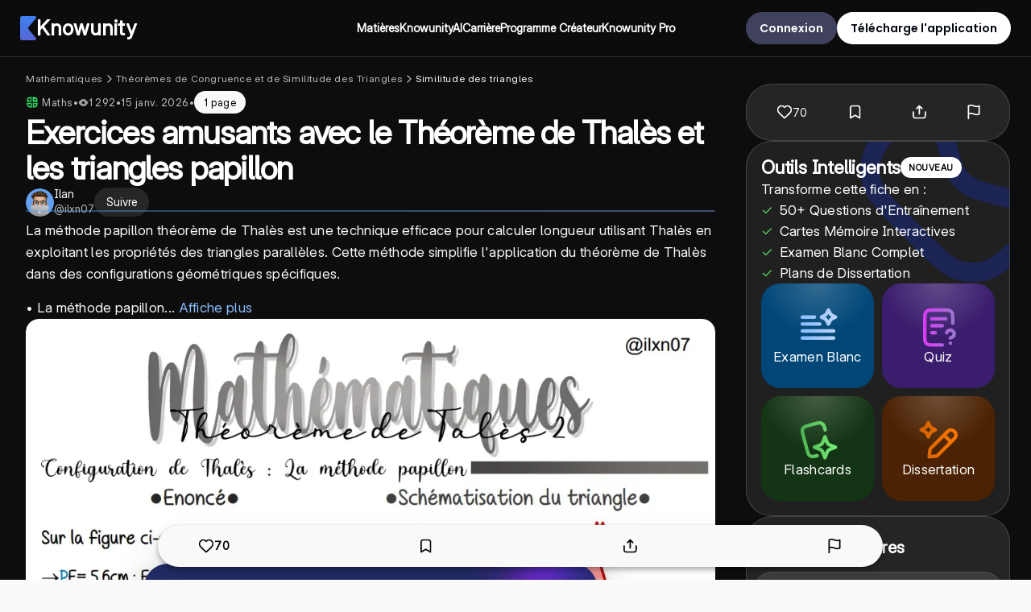

--- FILE ---
content_type: image/svg+xml
request_url: https://static.knowunity.com/subjects/triangle-circle.svg
body_size: 1948
content:
<svg width="20" height="20" viewBox="0 0 20 20" fill="none" xmlns="http://www.w3.org/2000/svg">
<g clip-path="url(#clip0_942_2835)">
<path fill-rule="evenodd" clip-rule="evenodd" d="M8.73427 0.385724C8.78198 0.383799 8.82959 0.391539 8.87424 0.408479C8.91888 0.42542 8.95965 0.451211 8.99407 0.484303C9.0285 0.517395 9.05588 0.557106 9.07457 0.601048C9.09326 0.64499 9.10288 0.692258 9.10284 0.74001L9.10712 8.75001C9.10712 8.84473 9.0695 8.93557 9.00252 9.00255C8.93554 9.06953 8.8447 9.10715 8.74998 9.10715H0.738552C0.690925 9.10718 0.64378 9.09761 0.599936 9.07901C0.556092 9.06041 0.516449 9.03315 0.483377 8.99888C0.450305 8.96461 0.424482 8.92402 0.407453 8.87954C0.390424 8.83506 0.382538 8.78761 0.384267 8.74001C0.431409 7.55001 0.541409 6.3843 0.661409 5.2543C0.792339 4.08796 1.31483 3.00048 2.14356 2.16941C2.9723 1.33834 4.05831 0.812792 5.22427 0.678581C6.36141 0.551439 7.5357 0.435724 8.73427 0.385724ZM0.385695 11.26C0.383967 11.2124 0.391853 11.165 0.408882 11.1205C0.425911 11.076 0.451733 11.0354 0.484805 11.0011C0.517878 10.9669 0.557521 10.9396 0.601365 10.921C0.645209 10.9024 0.692354 10.8928 0.739981 10.8929H8.75141C8.84613 10.8929 8.93697 10.9305 9.00395 10.9975C9.07093 11.0644 9.10855 11.1553 9.10855 11.25V19.26C9.10878 19.3079 9.09931 19.3553 9.08071 19.3994C9.0621 19.4435 9.03475 19.4834 9.0003 19.5167C8.96586 19.5499 8.92503 19.5758 8.88029 19.5928C8.83554 19.6099 8.78782 19.6177 8.73998 19.6157C7.56553 19.5579 6.39341 19.4598 5.2257 19.3214C4.05974 19.1872 2.97372 18.6617 2.14499 17.8306C1.31626 16.9995 0.793768 15.9121 0.662838 14.7457C0.53077 13.5873 0.437859 12.4247 0.384267 11.26H0.385695ZM11.2514 9.10715C11.1567 9.10715 11.0658 9.06953 10.9989 9.00255C10.9319 8.93557 10.8943 8.84473 10.8943 8.75001L10.8886 0.74001C10.8886 0.538581 11.0557 0.375724 11.2571 0.384296C12.433 0.442212 13.6065 0.540364 14.7757 0.678581C15.9417 0.812792 17.0277 1.33834 17.8564 2.16941C18.6851 3.00048 19.2076 4.08796 19.3386 5.2543C19.46 6.3843 19.5671 7.55001 19.6171 8.74001C19.6189 8.78773 19.6109 8.8353 19.5938 8.87988C19.5767 8.92445 19.5507 8.96511 19.5175 8.9994C19.4843 9.03369 19.4445 9.06091 19.4005 9.07943C19.3565 9.09795 19.3092 9.10738 19.2614 9.10715H11.2514ZM11.2628 19.6157C12.4373 19.5578 13.6094 19.4597 14.7771 19.3214C15.9431 19.1872 17.0291 18.6617 17.8578 17.8306C18.6866 16.9995 19.2091 15.9121 19.34 14.7457C19.4614 13.6157 19.5686 12.45 19.6186 11.26C19.6203 11.2123 19.6124 11.1647 19.5952 11.1201C19.5781 11.0756 19.5522 11.0349 19.5189 11.0006C19.4857 10.9663 19.4459 10.9391 19.4019 10.9206C19.3579 10.9021 19.3106 10.8926 19.2628 10.8929H11.2514C11.1567 10.8929 11.0658 10.9305 10.9989 10.9975C10.9319 11.0644 10.8943 11.1553 10.8943 11.25V19.26C10.8943 19.4614 11.0614 19.6243 11.2628 19.6157ZM13.8528 12.5743C13.616 12.5743 13.3889 12.6684 13.2215 12.8358C13.054 13.0033 12.96 13.2304 12.96 13.4672C12.96 13.704 13.054 13.9311 13.2215 14.0985C13.3889 14.2659 13.616 14.36 13.8528 14.36H15.8143C16.0511 14.36 16.2782 14.2659 16.4456 14.0985C16.6131 13.9311 16.7071 13.704 16.7071 13.4672C16.7071 13.2304 16.6131 13.0033 16.4456 12.8358C16.2782 12.6684 16.0511 12.5743 15.8143 12.5743H13.8528ZM12.9571 5.16858C12.9571 4.6743 13.3571 4.27572 13.85 4.27572H15.8114C16.0482 4.27572 16.2753 4.36979 16.4428 4.53724C16.6102 4.70468 16.7043 4.93178 16.7043 5.16858C16.7043 5.40538 16.6102 5.63248 16.4428 5.79993C16.2753 5.96737 16.0482 6.06144 15.8114 6.06144H13.8514C13.6146 6.06144 13.3875 5.96737 13.2201 5.79993C13.0526 5.63248 12.9586 5.40538 12.9586 5.16858H12.9571ZM3.50855 4.27572C3.27175 4.27572 3.04465 4.36979 2.87721 4.53724C2.70976 4.70468 2.6157 4.93178 2.6157 5.16858C2.6157 5.40538 2.70976 5.63248 2.87721 5.79993C3.04465 5.96737 3.27175 6.06144 3.50855 6.06144H4.27427V6.82572C4.27427 7.06252 4.36834 7.28963 4.53578 7.45707C4.70322 7.62451 4.93032 7.71858 5.16712 7.71858C5.40392 7.71858 5.63103 7.62451 5.79847 7.45707C5.96591 7.28963 6.05998 7.06252 6.05998 6.82572V6.06144H6.82427C7.06107 6.06144 7.28817 5.96737 7.45561 5.79993C7.62306 5.63248 7.71712 5.40538 7.71712 5.16858C7.71712 4.93178 7.62306 4.70468 7.45561 4.53724C7.28817 4.36979 7.06107 4.27572 6.82427 4.27572H6.05998V3.51001C6.05998 3.27321 5.96591 3.04611 5.79847 2.87866C5.63103 2.71122 5.40392 2.61715 5.16712 2.61715C4.93032 2.61715 4.70322 2.71122 4.53578 2.87866C4.36834 3.04611 4.27427 3.27321 4.27427 3.51001V4.27572H3.50855ZM3.36427 13.0286C3.44718 12.9456 3.54562 12.8799 3.65396 12.835C3.7623 12.7901 3.87842 12.767 3.9957 12.767C4.11297 12.767 4.22909 12.7901 4.33743 12.835C4.44577 12.8799 4.54421 12.9456 4.62712 13.0286L5.16855 13.5686L5.70855 13.0286C5.79147 12.9457 5.88991 12.8799 5.99825 12.835C6.1066 12.7901 6.22271 12.767 6.33998 12.767C6.45725 12.767 6.57337 12.7901 6.68171 12.835C6.79005 12.8799 6.88849 12.9457 6.97141 13.0286C7.05433 13.1115 7.12011 13.2099 7.16498 13.3183C7.20986 13.4266 7.23296 13.5427 7.23296 13.66C7.23296 13.7773 7.20986 13.8934 7.16498 14.0017C7.12011 14.1101 7.05433 14.2085 6.97141 14.2914L6.43141 14.8314L6.97141 15.3729C7.05433 15.4558 7.12011 15.5542 7.16498 15.6626C7.20986 15.7709 7.23296 15.887 7.23296 16.0043C7.23296 16.1216 7.20986 16.2377 7.16498 16.346C7.12011 16.4544 7.05433 16.5528 6.97141 16.6357C6.88849 16.7186 6.79005 16.7844 6.68171 16.8293C6.57337 16.8742 6.45725 16.8973 6.33998 16.8973C6.22271 16.8973 6.1066 16.8742 5.99825 16.8293C5.88991 16.7844 5.79147 16.7186 5.70855 16.6357L5.16855 16.0943L4.62712 16.6357C4.45966 16.8032 4.23253 16.8973 3.9957 16.8973C3.75886 16.8973 3.53173 16.8032 3.36427 16.6357C3.1968 16.4683 3.10272 16.2411 3.10272 16.0043C3.10272 15.7675 3.1968 15.5403 3.36427 15.3729L3.90569 14.8314L3.36427 14.2914C3.28133 14.2085 3.21554 14.1101 3.17066 14.0017C3.12577 13.8934 3.10267 13.7773 3.10267 13.66C3.10267 13.5427 3.12577 13.4266 3.17066 13.3183C3.21554 13.2099 3.28133 13.1115 3.36427 13.0286ZM13.85 15.3029C13.6132 15.3029 13.3861 15.3969 13.2186 15.5644C13.0512 15.7318 12.9571 15.9589 12.9571 16.1957C12.9571 16.4325 13.0512 16.6596 13.2186 16.8271C13.3861 16.9945 13.6132 17.0886 13.85 17.0886H15.8128C16.0496 17.0886 16.2767 16.9945 16.4442 16.8271C16.6116 16.6596 16.7057 16.4325 16.7057 16.1957C16.7057 15.9589 16.6116 15.7318 16.4442 15.5644C16.2767 15.3969 16.0496 15.3029 15.8128 15.3029H13.8514H13.85Z" fill="#32D360"/>
</g>
<defs>
<clipPath id="clip0_942_2835">
<rect width="20" height="20" fill="white"/>
</clipPath>
</defs>
</svg>


--- FILE ---
content_type: application/javascript; charset=UTF-8
request_url: https://knowunity.fr/_next/static/chunks/2498-56b6d5e9593dda56.js
body_size: 3871
content:
"use strict";(self.webpackChunk_N_E=self.webpackChunk_N_E||[]).push([[2498],{79654:function(e,n,t){var r,o,l,i,a,c=t(75271);function u(){return(u=Object.assign?Object.assign.bind():function(e){for(var n=1;n<arguments.length;n++){var t=arguments[n];for(var r in t)({}).hasOwnProperty.call(t,r)&&(e[r]=t[r])}return e}).apply(null,arguments)}n.Z=e=>c.createElement("svg",u({width:14,height:14,viewBox:"0 0 20 20",fill:"none",xmlns:"http://www.w3.org/2000/svg"},e),r||(r=c.createElement("path",{fillRule:"evenodd",clipRule:"evenodd",d:"M4.275 12.42v2.858c0 .814.347 1.587 1.08 1.94 1.186.572 3.04 1.174 4.645 1.174 1.605 0 3.459-.602 4.644-1.174.734-.353 1.08-1.126 1.08-1.94v-2.91l-.802.386a11.5 11.5 0 0 1-9.95 0l-.697-.335Zm0-1.664v-.814l3.1 1.254a7 7 0 0 0 5.25 0l3.1-1.254v.763l-1.452.697a10 10 0 0 1-8.652 0l-1.346-.646Z",fill:"#3A434A"})),o||(o=c.createElement("path",{d:"M16.475 15.278c0 1.007-.436 2.1-1.505 2.616-1.244.6-3.213 1.248-4.97 1.248-1.757 0-3.726-.648-4.97-1.248-1.07-.516-1.505-1.61-1.505-2.616v-3.164l1.505.664-.005 2.5c0 .622.258 1.073.657 1.265 1.126.543 2.865 1.1 4.318 1.1 1.453 0 3.192-.557 4.318-1.1.399-.192.657-.643.657-1.265l-.005-2.552 1.505-.777v3.329Z",fill:"#3A434A"})),l||(l=c.createElement("path",{d:"M5.621 3.553 1.2 5.673C-.313 6.4-.313 8.555 1.2 9.28l4.421 2.122a10 10 0 0 0 8.652 0l4.421-2.122c1.514-.726 1.514-2.88 0-3.606l-4.421-2.121a10 10 0 0 0-8.652 0Z",fill:"#3A434A"})),i||(i=c.createElement("path",{fillRule:"evenodd",clipRule:"evenodd",d:"M6.27 4.905 1.85 7.026a.5.5 0 0 0 0 .902l4.421 2.121a8.5 8.5 0 0 0 7.354 0l4.421-2.121a.5.5 0 0 0 0-.902l-4.421-2.121a8.5 8.5 0 0 0-7.354 0Zm-5.07.769L5.62 3.553a10 10 0 0 1 8.652 0l4.421 2.12c1.514.727 1.514 2.881 0 3.607l-4.421 2.122a10 10 0 0 1-8.652 0L1.2 9.28c-1.513-.726-1.513-2.88 0-3.606Z",fill:"#3A434A"})),a||(a=c.createElement("path",{fillRule:"evenodd",clipRule:"evenodd",d:"M19.08 6.907a.75.75 0 0 1 .75.75v4.686a.75.75 0 0 1-1.5 0V7.657a.75.75 0 0 1 .75-.75Z",fill:"#3A434A"})))},52415:function(e,n,t){t.d(n,{CN:function(){return j},zj:function(){return b},kM:function(){return C},ho:function(){return k}});var r,o,l=t(52676),i=t(38280),a=t(75271);function c(){return(c=Object.assign?Object.assign.bind():function(e){for(var n=1;n<arguments.length;n++){var t=arguments[n];for(var r in t)({}).hasOwnProperty.call(t,r)&&(e[r]=t[r])}return e}).apply(null,arguments)}var u=e=>a.createElement("svg",c({width:14,height:12,fill:"none",xmlns:"http://www.w3.org/2000/svg"},e),r||(r=a.createElement("path",{d:"m.332 4 6.084-4 6.953 4v5.6h-1.738V4.8L6.416 8 .332 4Z",fill:"#65A0F1"})),o||(o=a.createElement("path",{d:"M1.883 9.913v-4L6.418 8.8l4.346-2.887V9.6L6.418 12 1.883 9.913Z",fill:"#65A0F1"}))),s=t(79654),d=t(4114),h=t.n(d),p=t(60369);t(70884),t(7709);var g=t(47235),f=t(88016),m=t(34490);t(77972);var D=t(81952);i.ZP.div.withConfig({componentId:"sc-6ecf16ff-0"})(["display:flex;flex-direction:row;flex-flow:wrap;color:#c2c7cc;align-items:center;justify-content:",";"," span{margin:3px;}@media (max-width:750px){","}"],e=>"left"===e.align?"flex-start":"flex-end",e=>{let{fullWidth:n}=e;return n?(0,i.iv)(["width:100%;"]):""},e=>{let{forceMobileAlignment:n}=e;return n?"":(0,i.iv)(["justify-content:center;"])});let w=i.ZP.span.withConfig({componentId:"sc-6ecf16ff-1"})(["color:",";background:",";border-radius:5px;font-weight:550;padding:0px 10px;margin:0 6px 0px 0;display:flex;align-items:center;min-height:","px;@media (max-width:750px){margin:0 6px 6px 0;}& .icon{display:flex;align-items:center;fill:"," !important;}& img{height:14px;}& p{margin:0;font-size:14px;font-style:normal;font-weight:500;color:",";}"," "," ",""],e=>e.isSmall?f.ZP.colors.actionGray:e.textColor||"blue",e=>e.isSmall?"#F5FAFC":e.backgroundColor||"blue",e=>{let{isSmall:n}=e;return n?20:32},e=>e.isSmall?f.ZP.colors.body2Black:e.textColor||"blue",e=>{let{textColor:n,isSmall:t}=e;return t?f.ZP.colors.actionGray:null!=n?n:f.ZP.colors.actionGray},e=>{let{isSmall:n}=e;return n?(0,i.iv)(["color:",";height:25px !important;padding:0 7.5px;border:1px solid ",";& .icon{fill:"," !important;}"],f.ZP.colors.body2Black,f.ZP.colors.violet,f.ZP.colors.body2Black):""},e=>{let{isSmall:n,hasIcon:t}=e;return n&&!t?(0,i.iv)(["::before{position:relative;top:0.5px;right:1px;content:' ';width:12px;height:12px;background-color:","66;border-radius:3px;margin-right:5px;}"],f.ZP.colors.aiChatBotBlue):""},e=>{let{isTransparent:n}=e;return n?(0,i.iv)(["margin-right:0;"]):""}),v=e=>(0,l.jsxs)(w,{backgroundColor:e.backgroundColor,textColor:e.textColor,isSmall:e.isSmall,hasIcon:!!e.icon,isTransparent:e.isTransparent,children:[e.icon?(0,l.jsxs)("div",{className:"icon",children:[e.icon," \xa0"]}):null,(0,l.jsx)(m.oD,{fontFamily:"var(--font-inter)",fontWeight:400,children:e.text})]}),x=i.ZP.span.withConfig({componentId:"sc-6ecf16ff-2"})(["& img{filter:",";}"],e=>e.filter),k=e=>{let n=(0,D.No)(e.subject.colorCategory),t=n=>e.shortenSubjectName&&(null==n?void 0:n.length)>8?"".concat(n.slice(0,8),"..."):n,r=()=>(0,l.jsx)(v,{isSmall:e.isSmall,textColor:e.isTransparent?f.ZP.colors.white:(0,D.No)(e.subject.colorCategory),backgroundColor:e.isTransparent?f.ZP.colors.transparent:(0,p.s)(n.toLowerCase()),text:t(e.subject.name),isTransparent:e.isTransparent,icon:(0,l.jsx)(x,{filter:e.isTransparent?f.ZP.colors.white:(0,p.c)(n),children:(0,l.jsx)("img",{src:e.subject.iconUrl,alt:"",height:16,width:16})})});return(0,l.jsx)(l.Fragment,{children:e.disallowLinking?(0,l.jsx)(r,{}):(0,l.jsx)(h(),{href:(0,g.SW)("",e.subject.id),prefetch:!1,legacyBehavior:!0,children:(0,l.jsx)("a",{children:(0,l.jsx)(r,{})})})})},b=e=>{if(!e.grades.length)return null;let n=e.grades.slice(0,2).map(e=>e.shortName).join("/");return(0,l.jsx)(v,{textColor:e.isTransparent?f.ZP.colors.white:"var(--secondary-color)",backgroundColor:e.isTransparent?f.ZP.colors.transparent:"rgba(24, 130, 255, 0.2)",text:"".concat(n).concat((null==e?void 0:e.schoolType)&&(null==e?void 0:e.schoolType.name)!=="DEFAULT"?" - ".concat(e.schoolType.name):""),icon:e.isSmall?(0,l.jsx)(s.Z,{}):(0,l.jsx)(u,{}),isSmall:e.isSmall})},C=e=>(0,l.jsx)(v,{textColor:f.ZP.colors.body2Black,backgroundColor:"rgba(97, 99, 102, 0.15)",text:e.knowType.name,isSmall:e.isSmall}),j=e=>{let n=()=>(0,l.jsx)(v,{isSmall:e.isSmall,textColor:e.isTransparent?f.ZP.colors.white:f.ZP.colors.body2Black,backgroundColor:e.isTransparent?f.ZP.colors.transparent:"rgba(97, 99, 102, 0.15)",text:e.course.name});return(0,l.jsx)(l.Fragment,{children:e.disallowLinking?(0,l.jsx)(n,{}):(0,l.jsx)(h(),{href:(0,g.SW)("",e.course.uuid),prefetch:!1,legacyBehavior:!0,children:(0,l.jsx)("a",{children:(0,l.jsx)(n,{})})})})}},7709:function(e,n,t){t.d(n,{k2:function(){return a},B4:function(){return u},vp:function(){return d},We:function(){return c},vQ:function(){return h},hu:function(){return s},Oe:function(){return p}});var r=t(39623),o=t(2012);let l=(e,n)=>{let t=document.createElement("a");t.setAttribute("download",n),t.href=window.URL.createObjectURL(e),document.body.appendChild(t),t.click(),t.remove()};var i=t(88016);function a(e,n,t){switch(n){case r.g.Public:return e("knows/knowStatusPublic");case r.g.InReview:case r.g.InExtendedReview:return e((null==t?void 0:t.hasContentCampaignRunning)?"knows/knowStatusExpansionInReview":"knows/knowStatusInReview");case r.g.Draft:return e("knows/knowStatusDraft");case r.g.Rejected:case r.g.PermanentlyRejected:return e("knows/knowStatusPermanentlyRejected")}}function c(e){switch(e){case r.g.Public:return i.ZP.colors.happyGreen;case r.g.InReview:case r.g.InExtendedReview:case r.g.Draft:return i.ZP.colors.accentOrange;case r.g.Rejected:case r.g.PermanentlyRejected:return i.ZP.colors.errorRed;default:return i.ZP.colors.actionGray}}let u=()=>{let e="ABCDEFGHIGKLMNOPQRSTUVWXYZ";return e.charAt(Math.floor(Math.random()*e.length))},s=e=>{let{contentLanguageCode:n}=e,t=[];switch(n){case o.S.German:t=["Vielen Dank, wirklich hilfreich f\xfcr mich, da wir gerade genau das Thema in der Schule haben \uD83D\uDE01","So ein sch\xf6ner Lernzettel \uD83D\uDE0D\uD83D\uDE0D super n\xfctzlich und hilfreich!","Cool, mit dem Lernzettel konnte ich mich richtig gut auf meine Klassenarbeit vorbereiten. Danke \uD83D\uDC4D\uD83D\uDC4D"];break;case o.S.Polish:t=["Dzięki, bardzo mi to pomoże, ponieważ teraz uczymy się tego \uD83D\uDE01","Piękna notatka \uD83D\uDE0D\uD83D\uDE0D bardzo mi się przyda dzięki!","Fajnee, będę się z tego uczyć, ale jeszcze tego nie mieliśmy. Pozdrawiam \uD83D\uDC4D\uD83D\uDC4D"];break;case o.S.Italian:t=["Grazie, mi aiuter\xe0 molto perch\xe9 stiamo insegnando questo argomento ora! \uD83D\uDE01","Un appunto cos\xec carino per la scuola \uD83D\uDE0D\uD83D\uDE0D, \xe8 davvero utile!","Fantastico, imparer\xf2 da questo appunto oggi. Saluti \uD83D\uDC4D\uD83D\uDC4D"];break;case o.S.AmericanEnglish:case o.S.BritishEnglish:t=["Thanks a lot, this is really helpful since we're learning about it right now \uD83D\uDE01","Such a pretty note \uD83D\uDE0D\uD83D\uDE0D this will come in handy!","Coool, I'll be learning from this today. Cheers \uD83D\uDC4D\uD83D\uDC4D"];break;case o.S.French:t=["Merci beaucoup, c'est vraiment utile d'autant plus que nous sommes en train de l'apprendre en ce moment \uD83D\uDE01","Quel belle fiche \uD83D\uDE0D\uD83D\uDE0D c'est s\xfbr qu'elle va beaucoup aider","Coool, je vais r\xe9viser \xe0 partir de cela aujourd'hui. Cheers \uD83D\uDC4D\uD83D\uDC4D"]}return t[Math.floor(Math.random()*t.length)]},d=e=>{var n;return e?null==e?void 0:null===(n=e.transcript)||void 0===n?void 0:n.slice(0,140):"Know Preview"},h=(e,n)=>{var t;let{contentLanguageCode:r}=n;return(null==e?void 0:e.length)&&null!==(t=e.find(e=>e.language.code===r))&&void 0!==t?t:null},p=async e=>{let n=e.documents[0].contentUrl;l(await fetch(n).then(e=>e.blob()),"".concat(e.title,".pdf"))}},65178:function(e,n,t){t.d(n,{g:function(){return u}});var r=t(52676),o=t(47235),l=t(4114),i=t.n(l),a=t(5333);let c=t(38280).ZP.div.withConfig({componentId:"sc-f904d578-0"})(["&&{width:fit-content;max-width:fit-content;margin:0;padding:0;cursor:pointer;}"]),u=e=>{let n=(0,a.useRouter)();return e.knower.isSeoIndexed?(0,r.jsx)(c,{children:(0,r.jsx)(i(),{href:(0,o.Gg)(e.knower),children:e.children})}):(0,r.jsx)(c,{onClick:()=>{n.push(e.handleLinksWithinWebapp?(0,o._$)(e.knower):(0,o.Gg)(e.knower))},children:e.children})}},79044:function(e,n,t){t.d(n,{Hb:function(){return l},M9:function(){return o},a5:function(){return r}});let r=(e,n,t)=>{var r,o,l;return"".concat(null!==(l=null==e?void 0:null===(r=e.knower)||void 0===r?void 0:r.followerCount.toLocaleString(t))&&void 0!==l?l:"0"," ").concat(n((null==e?void 0:null===(o=e.knower)||void 0===o?void 0:o.followerCount)>1?"knows/knowerMultipleFollowersCount":"knows/knowerSingularFollowerCount"))},o=(e,n,t)=>{var r;return"".concat(null!==(r=null==e?void 0:e.followerCount.toLocaleString(t))&&void 0!==r?r:"0"," ").concat(n((null==e?void 0:e.followerCount)>1?"knows/knowerMultipleFollowersCount":"knows/knowerSingularFollowerCount"))},l=(e,n,t)=>"".concat(e.toLocaleString(t)," ").concat(n(e>1?"knows/knowerMultiplesPagesCount":"knows/knowerSingularPagesCount"))}}]);

--- FILE ---
content_type: image/svg+xml
request_url: https://static.knowunity.com/subjects/earth.svg
body_size: 225
content:
<svg width="20" height="20" viewBox="0 0 20 20" fill="none" xmlns="http://www.w3.org/2000/svg">
<g clip-path="url(#clip0_942_3162)">
<path fill-rule="evenodd" clip-rule="evenodd" d="M2.88712 2.88714C4.57569 1.2 7.0114 0.35714 9.99997 0.35714C12.9885 0.35714 15.4243 1.2 17.1128 2.88714C18.8 4.57571 19.6428 7.01143 19.6428 10C19.6428 12.9886 18.8 15.4243 17.1128 17.1129C15.4243 18.8 12.9885 19.6429 9.99997 19.6429C7.0114 19.6429 4.57569 18.8 2.88712 17.1129C1.19997 15.4243 0.357117 12.9886 0.357117 10C0.357117 7.01143 1.19997 4.57571 2.88712 2.88714ZM4.41569 4.41571C3.2114 5.61428 2.49997 7.45285 2.49997 10C2.49997 11.4929 2.74426 12.7414 3.18997 13.7614H4.56997C4.88289 13.7614 5.19275 13.6998 5.48185 13.58C5.77096 13.4603 6.03364 13.2848 6.25491 13.0635C6.47618 12.8422 6.6517 12.5796 6.77145 12.2904C6.8912 12.0013 6.95283 11.6915 6.95283 11.3786V9.33571C6.95283 8.70374 7.20388 8.09765 7.65075 7.65078C8.09763 7.2039 8.70372 6.95285 9.33569 6.95285C9.96741 6.95285 10.5733 6.702 11.0201 6.25544C11.4669 5.80887 11.7182 5.20315 11.7185 4.57143V2.62143C11.1495 2.53845 10.575 2.49786 9.99997 2.5C7.45426 2.5 5.61712 3.21285 4.41426 4.41428L4.41569 4.41571ZM17.5 10V9.83285C17.1027 9.72767 16.6937 9.67343 16.2828 9.67143H13.3828C12.7509 9.67143 12.1448 9.92248 11.6979 10.3693C11.251 10.8162 11 11.4223 11 12.0543C11 12.6863 11.251 13.2923 11.6979 13.7392C12.1448 14.1861 12.7509 14.4371 13.3828 14.4371C13.8156 14.437 14.2322 14.6018 14.5478 14.898C14.8633 15.1942 15.0541 15.5995 15.0814 16.0314C15.26 15.8914 15.4285 15.7429 15.5857 15.5857C16.7871 14.3829 17.5 12.5457 17.5 10Z" fill="#FC791D"/>
</g>
<defs>
<clipPath id="clip0_942_3162">
<rect width="20" height="20" fill="white"/>
</clipPath>
</defs>
</svg>


--- FILE ---
content_type: application/javascript; charset=UTF-8
request_url: https://knowunity.fr/_next/static/chunks/9283-801bdf4ee854475a.js
body_size: 10117
content:
"use strict";(self.webpackChunk_N_E=self.webpackChunk_N_E||[]).push([[9283],{91354:function(e,t,r){var o,n,i=r(75271);function a(){return(a=Object.assign?Object.assign.bind():function(e){for(var t=1;t<arguments.length;t++){var r=arguments[t];for(var o in r)({}).hasOwnProperty.call(r,o)&&(e[o]=r[o])}return e}).apply(null,arguments)}t.Z=e=>i.createElement("svg",a({width:56,height:56,fill:"none",xmlns:"http://www.w3.org/2000/svg"},e),o||(o=i.createElement("g",{clipPath:"url(#app_logo_svg__a)"},i.createElement("rect",{width:56,height:56,rx:12,fill:"#fff"}),i.createElement("path",{fill:"#fff",d:"M0 0h56v56H0z"}),i.createElement("path",{d:"M28 3.664C41.44 3.664 52.336 14.56 52.336 28c0 13.44-10.896 24.336-24.336 24.336C14.56 52.336 3.664 41.44 3.664 28 3.664 14.56 14.56 3.664 28 3.664Zm-.003 1.474c-12.625 0-22.86 10.234-22.86 22.86 0 12.624 10.235 22.858 22.86 22.858s22.86-10.234 22.86-22.859c0-12.625-10.235-22.86-22.86-22.86Z",fill:"url(#app_logo_svg__b)"}),i.createElement("circle",{cx:28,cy:28,r:14.711,fill:"url(#app_logo_svg__c)"}),i.createElement("g",{clipPath:"url(#app_logo_svg__d)"},i.createElement("path",{fill:"url(#app_logo_svg__e)",d:"M0 0h56v56H0z"}),i.createElement("path",{fill:"url(#app_logo_svg__f)",d:"M0 0h56v56H0z"}),i.createElement("g",{filter:"url(#app_logo_svg__g)"},i.createElement("path",{d:"M36.103 8.75H19.775c-1.715 0-2.573 0-3.228.334a3.062 3.062 0 0 0-1.338 1.338c-.334.655-.334 1.513-.334 3.228v28.7c0 1.715 0 2.573.334 3.228a3.062 3.062 0 0 0 1.338 1.338c.655.334 1.513.334 3.228.334h16.328c2.431 0 3.647 0 4.251-.493a2.187 2.187 0 0 0 .803-1.755c-.021-.78-.816-1.7-2.405-3.54L29.1 30.288c-.701-.812-1.052-1.218-1.185-1.673a2.188 2.188 0 0 1 0-1.23c.133-.456.484-.861 1.185-1.673l9.65-11.174c1.59-1.84 2.385-2.76 2.406-3.54a2.187 2.187 0 0 0-.803-1.755c-.604-.493-1.82-.493-4.251-.493Z",fill:"#fff"}))))),n||(n=i.createElement("defs",null,i.createElement("linearGradient",{id:"app_logo_svg__b",x1:28,y1:3.609,x2:28,y2:52.336,gradientUnits:"userSpaceOnUse"},i.createElement("stop",{stopColor:"#FFD119"}),i.createElement("stop",{offset:1,stopColor:"#E69525"})),i.createElement("linearGradient",{id:"app_logo_svg__c",x1:28,y1:13.256,x2:28,y2:42.711,gradientUnits:"userSpaceOnUse"},i.createElement("stop",{stopColor:"#FFD119"}),i.createElement("stop",{offset:1,stopColor:"#E69525"})),i.createElement("linearGradient",{id:"app_logo_svg__e",x1:28,y1:0,x2:28,y2:56,gradientUnits:"userSpaceOnUse"},i.createElement("stop",{stopColor:"#3E81F1"}),i.createElement("stop",{offset:1,stopColor:"#2764E9"})),i.createElement("linearGradient",{id:"app_logo_svg__f",x1:28,y1:0,x2:28,y2:56,gradientUnits:"userSpaceOnUse"},i.createElement("stop",{stopColor:"#3E81F1"}),i.createElement("stop",{offset:1,stopColor:"#5767D6"})),i.createElement("clipPath",{id:"app_logo_svg__a"},i.createElement("rect",{width:56,height:56,rx:12,fill:"#fff"})),i.createElement("clipPath",{id:"app_logo_svg__d"},i.createElement("path",{fill:"#fff",d:"M0 0h56v56H0z"})),i.createElement("filter",{id:"app_logo_svg__g",x:.875,y:-3.5,width:54.283,height:66.5,filterUnits:"userSpaceOnUse",colorInterpolationFilters:"sRGB"},i.createElement("feFlood",{floodOpacity:0,result:"BackgroundImageFix"}),i.createElement("feColorMatrix",{in:"SourceAlpha",values:"0 0 0 0 0 0 0 0 0 0 0 0 0 0 0 0 0 0 127 0",result:"hardAlpha"}),i.createElement("feOffset",{dy:1.75}),i.createElement("feGaussianBlur",{stdDeviation:7}),i.createElement("feComposite",{in2:"hardAlpha",operator:"out"}),i.createElement("feColorMatrix",{values:"0 0 0 0 0 0 0 0 0 0 0 0 0 0 0 0 0 0 0.1 0"}),i.createElement("feBlend",{mode:"multiply",in2:"BackgroundImageFix",result:"effect1_dropShadow_3366_6234"}),i.createElement("feColorMatrix",{in:"SourceAlpha",values:"0 0 0 0 0 0 0 0 0 0 0 0 0 0 0 0 0 0 127 0",result:"hardAlpha"}),i.createElement("feOffset",{dy:1.75}),i.createElement("feGaussianBlur",{stdDeviation:3.5}),i.createElement("feComposite",{in2:"hardAlpha",operator:"out"}),i.createElement("feColorMatrix",{values:"0 0 0 0 0 0 0 0 0 0 0 0 0 0 0 0 0 0 0.1 0"}),i.createElement("feBlend",{mode:"multiply",in2:"effect1_dropShadow_3366_6234",result:"effect2_dropShadow_3366_6234"}),i.createElement("feBlend",{in:"SourceGraphic",in2:"effect2_dropShadow_3366_6234",result:"shape"})))))},64974:function(e,t,r){var o,n,i=r(75271);function a(){return(a=Object.assign?Object.assign.bind():function(e){for(var t=1;t<arguments.length;t++){var r=arguments[t];for(var o in r)({}).hasOwnProperty.call(r,o)&&(e[o]=r[o])}return e}).apply(null,arguments)}t.Z=e=>i.createElement("svg",a({xmlns:"http://www.w3.org/2000/svg",viewBox:"0 0 24 24",width:18,height:18},e),o||(o=i.createElement("path",{d:"M0 0h24v24H0z",fill:"none"})),n||(n=i.createElement("path",{d:"M12 2C6.48 2 2 6.48 2 12s4.48 10 10 10 10-4.48 10-10S17.52 2 12 2zm1 15h-2v-6h2v6zm0-8h-2V7h2v2z"})))},16197:function(e,t,r){var o,n=r(75271);function i(){return(i=Object.assign?Object.assign.bind():function(e){for(var t=1;t<arguments.length;t++){var r=arguments[t];for(var o in r)({}).hasOwnProperty.call(r,o)&&(e[o]=r[o])}return e}).apply(null,arguments)}t.Z=e=>n.createElement("svg",i({xmlns:"http://www.w3.org/2000/svg",width:24,height:24},e),o||(o=n.createElement("path",{d:"M19 6.41 17.59 5 12 10.59 6.41 5 5 6.41 10.59 12 5 17.59 6.41 19 12 13.41 17.59 19 19 17.59 13.41 12z",fill:"#3D3E40"})))},48859:function(e,t,r){r.d(t,{Bc:function(){return a},cw:function(){return i},k5:function(){return s},u:function(){return l}});var o=r(38280),n=r(88016);let i=o.ZP.div.withConfig({componentId:"sc-722d3178-0"})(["margin:",";margin-top:","px;p{font-family:var(--font-inter);}& textarea{min-height:50px;resize:vertical;}& input:not([type='checkbox']),& textarea,& select,& .fake-input{font-family:var(--font-inter);font-weight:400;display:block;width:100%;margin:6px 0;border:1px solid ",";border-radius:",";"," padding:10px 15px;line-height:1.5;min-height:","px;color:",";background:"," !important;::placeholder{color:"," !important;opacity:1;font-family:var(--font-inter);font-weight:500;font-size:16px;}","}& input:not([type='checkbox']):focus,& textarea:focus,& select:focus,& .fake-input:focus{background:",";outline:none !important;border-color:",";}& .option{input{height:auto;}label{display:block !important;}margin:0;}option{background-color:",";}& .fake-input{p{margin:0;}}& input:required,& input:invalid{box-shadow:none;}@media (max-width:750px){& input,& textarea,& select{padding:10px 15px;}}select{padding:18px 20px;-moz-appearance:none;-webkit-appearance:none;appearance:none;option:first-of-type{display:none;}}label{font-weight:600;font-size:16px;}label,p,span,a{font-family:var(--font-inter);font-style:normal;font-weight:400;font-size:14px;line-height:20px;letter-spacing:0em;text-align:left;color:",";}h5{font-weight:400;font-size:13px;line-height:18px;text-transform:Uppercase;color:#58636a;padding-left:15px;}.option{label{display:block !important;color:",";}margin:0;}p{padding:0;}label{display:block;}.select-wrapper{position:relative;}",""],e=>e.noMargin?"0":"15px 0",e=>e.noMargin?0:20,e=>{let{darkTheme:t}=e;return t?n.ZP.colors.transparent:"".concat(n.ZP.colors.contentBody,"33")},n.ZP.borderRadius.normal,e=>e.disableBorderRadiusBottom?(0,o.iv)(["border-bottom-left-radius:0;border-bottom-right-radius:0;"]):"",e=>{let{height:t}=e;return null!=t?t:65},e=>{let{darkTheme:t}=e;return t?n.ZP.colors.grayScaleSecondary:n.ZP.colors.subtitleBlack},e=>{let{darkTheme:t}=e;return t?n.ZP.colors.backgroundTransparent:"#fff"},e=>{let{darkTheme:t}=e;return t?n.ZP.colors.grayScaleSecondary:n.ZP.colors.placeholderText},e=>{let{isError:t}=e;return t?(0,o.iv)(["border:1px solid ",";background-color:",";"],n.ZP.colors.errorBorder,n.ZP.colors.errorBackground):""},e=>{let{darkTheme:t}=e;return t?n.ZP.colors.backgroundTransparent:n.ZP.colors.violetBackground},e=>{let{darkTheme:t}=e;return t?n.ZP.colors.transparent:n.ZP.colors.deepSeaBlue},e=>{let{darkTheme:t}=e;return t?n.ZP.colors.webappDialogBackground:n.ZP.colors.white},e=>{let{darkTheme:t}=e;return t?n.ZP.colors.white:n.ZP.colors.body2Black},e=>{let{darkTheme:t}=e;return t?n.ZP.colors.white:n.ZP.colors.body2Black},e=>{let{isRelative:t}=e;return t?(0,o.iv)(["position:relative;"]):""}),a=o.ZP.p.withConfig({componentId:"sc-722d3178-1"})(["color:var(--red) !important;position:relative;bottom:3px;font-size:14px;text-align:left !important;margin:0;"]),l=o.ZP.span.withConfig({componentId:"sc-722d3178-2"})(["position:relative;display:inline-block;margin-left:5px;&:hover span{visibility:visible;}"]),s=o.ZP.span.withConfig({componentId:"sc-722d3178-3"})(["visibility:hidden;background-color:#c4c9ef;color:",";padding:15px;p{color:"," !important;}text-align:center;border-radius:",";position:absolute;z-index:",";width:250px;bottom:125%;left:50%;margin-left:-150px;"," @media (max-width:750px){","}"],n.ZP.colors.accentBlue,n.ZP.colors.accentBlue,n.ZP.borderRadius.content,n.ZP.zIndex.tooltipText,e=>{let{positionOnRight:t}=e;return t?(0,o.iv)(["background-color:",";width:fit-content;bottom:0;margin-left:0;left:100%;"],n.ZP.colors.violetDarkerBackground):""},e=>{let{positionOnBottom:t}=e;return t?(0,o.iv)(["bottom:-375%;"]):""})},74188:function(e,t,r){var o=r(72646),n=r(32586),i=r(25659),a=r(52676),l=r(75271),s=r(81962),c=r(64974),d=r(34490),u=r(48859);t.Z=function(e){var t;let{name:r,parentError:p}=e,f=(0,i._)(e,["name","parentError"]),h=(0,l.useRef)(null),{fieldName:g,defaultValue:m,registerField:x,error:v}=(0,s.U$)(r),b=null!=v?v:p;return(0,l.useEffect)(()=>{x({name:g,ref:h.current,path:"value"}),e.setRef&&e.setRef(h)},[e,g,x]),(0,a.jsxs)(u.cw,{noMargin:!!e.noMargin,height:e.height,isError:!!b,className:"input",darkTheme:e.darkTheme,disableBorderRadiusBottom:e.disableBorderRadiusBottom,children:[(null==e?void 0:e.hideLabel)?null:(0,a.jsxs)("label",{htmlFor:r,children:[(0,a.jsx)(d.d1,{children:null!==(t=e.label)&&void 0!==t?t:e.placeholder}),e.tooltip?(0,a.jsxs)(u.u,{children:[(0,a.jsx)(c.Z,{}),(0,a.jsx)(u.k5,{children:e.tooltip})]}):null]}),(0,a.jsx)("input",(0,n._)((0,o._)({ref:h,defaultValue:m},f),{onInput:t=>{e.onUpdate&&e.onUpdate(t.target.value)},id:r})),(0,a.jsx)(u.Bc,{children:b})]})}},52923:function(e,t,r){let o=r(38280).ZP.div.withConfig({componentId:"sc-441162da-0"})(["display:grid;gap:","px;"],e=>{var t;return null!==(t=e.gutter)&&void 0!==t?t:16});t.Z=o},74364:function(e,t,r){r.d(t,{Z:function(){return ed}});var o,n,i=r(52676),a=r(75271),l=r(5333),s=r(85439),c=r(35365),d=r(27066),u=r(56192),p=r(68305),f=r(1226),h=r(68092),g=r(49589),m=r(47235),x=r(25867),v=r(38280),b=r(88016),w=r(52923),y=r(34490),E=r(28305),k=r(82143),Z=r(94157),P=r(39532),S=r(10649),C=r(70884),j=r(84205),_=r(24892),F=r(97475);let B=v.ZP.div.withConfig({componentId:"sc-9fc7a333-0"})(["width:52px;height:52px;min-width:52px;min-height:52px;display:flex;align-items:center;justify-content:center;position:relative;overflow:visible;opacity:0;transition:opacity 0.3s ease-in 0.1s;&[data-google-ready='true']{opacity:1;}& > div > div:first-child{display:none !important;}& > div{transform:scale(1.3);transform-origin:center;position:relative;}"]),L=(0,a.memo)(e=>{let{t:t}=(0,C.$G)("common"),{initializeGoogleButton:r}=(0,F.E)(),o=(0,a.useRef)(null),[n,l]=(0,a.useState)(!1),[s,c]=(0,a.useState)(null),d=(0,a.useCallback)(async(r,o)=>{try{await (0,k.JE)(Z.Z.signInGoogle(r,o)),e.onSuccess(!1)}catch(o){if(o instanceof P.MS){o.type===S.Z.InvalidCredentials?e.handleNoAccount():o.type===S.Z.RequiresCaptcha?(l(!0),c(r)):o.handleUnknownError(t,"auth.signInGoogle");return}throw o}},[e,t]),p=(0,a.useCallback)(async(r,o)=>{if(e.additionalSignUpAttributes)try{await (0,k.JE)(Z.Z.signUpGoogle(r,e.additionalSignUpAttributes,o)),e.onSuccess(!0)}catch(e){if(e instanceof P.MS){if(e.type===S.Z.Duplicate||e.type===S.Z.EmailAccountExists||e.type===S.Z.GoogleAccountExists)return d(r,o);e.type===S.Z.RequiresCaptcha?(l(!0),c(r)):e.handleUnknownError(t,"auth.signUpGoogle");return}throw e}},[e,d,t]),f=(0,a.useCallback)(async t=>{let{credential:r}=t;r&&(e.onClick(),(0,_.uO)("Google"),e.type===u.nL.SignIn?d(r,null):p(r,null))},[e,d,p]),h=(0,a.useCallback)(t=>{s&&(l(!1),c(null),e.type===u.nL.SignIn?d(s,t):p(s,t))},[e.type,d,p,s]);return(0,a.useEffect)(()=>{if(!o.current)return;let t=e.type===u.nL.SignIn?"signin_with":"signup_with",n=o.current;requestAnimationFrame(()=>{n&&r(n,{type:t,callback:f})})},[r,e.type,f]),(0,i.jsxs)(i.Fragment,{children:[(0,i.jsx)(j.Z,{show:n,onVerify:h}),(0,i.jsx)(B,{ref:o})]})});L.displayName="AuthGoogle";var I=r(47378),M=r(56483),R=r(51113),z=r(74319),U=r(74188),O=r(41010);function N(){return(N=Object.assign?Object.assign.bind():function(e){for(var t=1;t<arguments.length;t++){var r=arguments[t];for(var o in r)({}).hasOwnProperty.call(r,o)&&(e[o]=r[o])}return e}).apply(null,arguments)}var V=e=>a.createElement("svg",N({width:20,height:20,fill:"none",xmlns:"http://www.w3.org/2000/svg"},e),o||(o=a.createElement("path",{d:"M15.833 10H4.167m0 0L10 15.833M4.167 10 10 4.167",stroke:"#fff",strokeWidth:1.67,strokeLinecap:"round",strokeLinejoin:"round"})));let A=(0,v.ZP)(y.mI).withConfig({componentId:"sc-17823e72-0"})(["font-family:var(--font-inter);font-size:14px;font-weight:400;line-height:20px;color:",";text-align:center;max-width:calc(400px - 48px) !important;padding-bottom:24px;"],b.ZP.colors.grayScaleSecondary),D=v.ZP.button.withConfig({componentId:"sc-17823e72-1"})(["position:absolute;top:20px;left:12px;background:none;border:none;cursor:pointer;padding:0;margin:0;display:flex;align-items:center;justify-content:center;width:40px;height:40px;border-radius:50%;transition:background-color 0.2s ease;z-index:1;svg path{fill:",";}"],b.ZP.colors.white),G="authForgotPassword";var T=function(e){let{onBack:t,onSuccess:r}=e,o=(0,a.useRef)(null),[n,l]=(0,a.useState)(!1),[s,d]=(0,a.useState)(!1),{t:u}=(0,C.$G)("auth"),{t:p}=(0,C.$G)("common");return n?(0,i.jsxs)(i.Fragment,{children:[(0,i.jsx)(D,{onClick:t,"aria-label":"Go back",children:(0,i.jsx)(V,{})}),(0,i.jsx)(A,{textAlign:"center",color:b.ZP.colors.knowunityBlue,children:u("auth/forgotPasswordWaitTimeText")})]}):(0,i.jsxs)(i.Fragment,{children:[(0,i.jsx)(j.Z,{show:s,onVerify:e=>{var t,n;let i=null===(n=o.current)||void 0===n?void 0:null===(t=n.getFieldValue("email"))||void 0===t?void 0:t.trim();if(!e){c.toast.error(u("auth/captchaVerifyError")),d(!1);return}if(!i){c.toast.error(p("common/formValidationEmailError")),d(!1);return}(0,k.JE)(Z.Z.forgotPassword(i,e).then(()=>{l(!0),d(!1),r&&r()}).catch(e=>{if(d(!1),e instanceof P.MS)e.type===S.Z.NotFound?c.toast.error(u("auth/forgotPasswordNotFoundError")):e.handleUnknownError(p,"auth.forgotPassword");else throw e}),G)}}),(0,i.jsx)(D,{onClick:t,"aria-label":"Go back",children:(0,i.jsx)(V,{})}),(0,i.jsx)(R.l,{ref:o,onSubmit:e=>{var t,r,n;let{email:i,emailConfirm:a}=e;o.current.setErrors({});let l=null==i?void 0:i.trim(),s=null==a?void 0:a.trim();if(!l||!(0,O.o)(l)){null===(t=o.current)||void 0===t||t.setFieldError("email",p("common/formValidationEmailError"));return}if(!s||!(0,O.o)(s)){null===(r=o.current)||void 0===r||r.setFieldError("emailConfirm",p("common/formValidationEmailError"));return}if(l!==s){null===(n=o.current)||void 0===n||n.setFieldError("emailConfirm",u("auth/resetPasswordMatchingPasswordsError")||"Emails do not match");return}d(!0)},children:(0,i.jsxs)(w.Z,{gutter:15,children:[(0,i.jsx)(U.Z,{name:"email",type:"email",label:p("common/authEmailFormEmailLabel"),placeholder:p("common/authEmailFormEmailLabel"),autoComplete:"email",darkTheme:!0,noMargin:!0,autoFocus:!0}),(0,i.jsx)(U.Z,{name:"emailConfirm",type:"email",label:u("auth/resetPasswordNewPasswordLabel"),placeholder:u("auth/resetPasswordNewPasswordLabel"),autoComplete:"email",darkTheme:!0,noMargin:!0}),(0,i.jsx)(z.ZP,{loadingArea:G,fullWidth:!0,color:b.ZP.colors.deepSeaBlue,isWebapp:!0,borderRadius:b.ZP.borderRadius.large,height:50,children:(0,i.jsx)(y.oD,{color:b.ZP.colors.white,fontFamily:"var(--font-inter)",fontWeight:600,children:u("auth/forgotPasswordSubmitButton")})})]})}),(0,i.jsx)("br",{})]})},q=r(91354);function H(){return(H=Object.assign?Object.assign.bind():function(e){for(var t=1;t<arguments.length;t++){var r=arguments[t];for(var o in r)({}).hasOwnProperty.call(r,o)&&(e[o]=r[o])}return e}).apply(null,arguments)}var W=e=>a.createElement("svg",H({width:36,height:36,viewBox:"0 0 24 24",fill:"#fff",xmlns:"http://www.w3.org/2000/svg"},e),n||(n=a.createElement("path",{d:"M17.817 12.534c-.009-1.633.72-2.866 2.195-3.774-.825-1.197-2.072-1.856-3.719-1.985-1.558-.124-3.262.921-3.885.921-.659 0-2.17-.876-3.355-.876C6.603 6.86 4 8.8 4 12.748c0 1.166.21 2.37.632 3.613.562 1.634 2.59 5.639 4.707 5.572 1.106-.026 1.888-.796 3.328-.796 1.396 0 2.12.796 3.354.796 2.134-.03 3.97-3.671 4.505-5.31-2.863-1.365-2.71-4.004-2.71-4.089Zm-2.485-7.307C16.53 3.785 16.42 2.472 16.386 2c-1.058.062-2.283.73-2.981 1.553-.769.881-1.221 1.972-1.124 3.2 1.145.089 2.19-.507 3.05-1.526Z",fill:"#000"}))),$=r(30967),J=r(15592),Y=r(16197);let X=v.ZP.div.withConfig({componentId:"sc-b494e827-0"})(["position:fixed;z-index:99;top:0;left:0;width:100%;height:100%;background-color:rgba(0,0,0,0.5);display:",";align-items:center;justify-content:center;animation:",";@keyframes showModalShadow{0%{opacity:0;}100%{opacity:1;}}"],e=>{let{show:t}=e;return t?"flex":"none"},e=>{let{show:t}=e;return t?(0,v.iv)(["showModalShadow 0.35s 1 ease-in-out forwards"]):"none"}),K=v.ZP.div.withConfig({componentId:"sc-b494e827-1"})(["width:fit-content;height:fit-content;min-width:400px;max-width:calc(100vw - 32px);max-height:calc(100vh - 32px);overflow-y:auto;border-radius:32px;padding:24px 24px 12px 24px;gap:24px;display:flex;flex-direction:column;background-color:rgba(26,26,26,1);position:relative;animation:showModal 0.35s 1 ease-in-out forwards;@media (max-width:450px){min-width:unset;width:calc(100vw - 32px);padding:20px 16px 12px 16px;border-radius:24px;}@keyframes showModal{0%{opacity:0;transform:scale(0.9);}100%{opacity:1;transform:scale(1);}}"]),Q=v.ZP.div.withConfig({componentId:"sc-b494e827-2"})(["position:absolute;top:24px;right:24px;cursor:pointer;z-index:1;svg{fill:",";width:20px;height:20px;}"],b.ZP.colors.white);var ee=e=>{let{show:t,onClose:r,children:o,disableBackdropClick:n=!1,hideCloseButton:l=!1,ariaLabelledBy:s,ariaDescribedBy:c}=e,d=(0,a.useRef)(null),u=(0,a.useRef)(null);(0,a.useEffect)(()=>{let e=e=>{e.keyCode===J.V.escape&&t&&r()};return document.addEventListener("keydown",e),()=>{document.removeEventListener("keydown",e)}},[t,r]),(0,a.useEffect)(()=>(t?document.body.style.overflow="hidden":document.body.style.overflow="unset",()=>{document.body.style.overflow="unset"}),[t]),(0,a.useEffect)(()=>{if(u.current){let e=document.querySelector('[data-inter-enabled="true"]');if(e){let t=e.className;u.current.className="".concat(u.current.className," ").concat(t)}}},[t]);let p=(0,a.useCallback)(e=>{var o;if(n)return;let i=!(null===(o=d.current)||void 0===o?void 0:o.contains(e.target));t&&i&&r()},[t,r,n]);if((0,a.useEffect)(()=>(document.addEventListener("mousedown",p),()=>{document.removeEventListener("mousedown",p)}),[p]),!t)return null;let f=(0,i.jsx)(X,{show:t,ref:u,role:"dialog","aria-modal":"true","aria-labelledby":s,"aria-describedby":c,children:(0,i.jsxs)(K,{ref:d,children:[!l&&(0,i.jsx)(Q,{onClick:r,"aria-label":"Close dialog",children:(0,i.jsx)(Y.Z,{})}),o]})});return $.createPortal(f,document.body)};let et=v.ZP.div.withConfig({componentId:"sc-4f85a929-0"})([".text-separator{padding-top:12px;p{font-family:var(--font-inter);font-size:12px;font-weight:400;line-height:16px;letter-spacing:0.2px;position:relative;top:1px;color:",";}}&& input{border:1px solid ",";background:rgba(26,26,26,1) !important;min-height:56px !important;:hover,:focus{background:rgba(255,255,255,0.05) !important;border:1px solid ",";}}.inputs{display:flex;flex-direction:column;gap:8px;}"],b.ZP.colors.grayScaleSecondary,b.ZP.colors.grayScaleDisabled,b.ZP.colors.grayScaleDisabled),er=v.ZP.div.withConfig({componentId:"sc-4f85a929-1"})(["display:flex;justify-content:center;align-items:center;svg{transform:scale(0.8);}"]),eo=(0,v.ZP)(y.tn).withConfig({componentId:"sc-4f85a929-2"})(["text-align:center;color:",";font-family:var(--font-inter);font-size:20px;line-height:24px;letter-spacing:0.2px;padding:0;margin:0;overflow-wrap:break-word;word-wrap:break-word;max-width:350px;hyphens:auto;"],b.ZP.colors.white),en="auth-dialog-title",ei=v.ZP.div.withConfig({componentId:"sc-4f85a929-3"})(["width:48px;height:48px;border-radius:50%;background-color:",";display:flex;align-items:center;justify-content:center;cursor:pointer;transition:all 0.2s ease;border:1px solid transparent;outline:none;overflow:visible;&:hover{border:1px solid rgba(0,0,0,0.1);box-shadow:0 0 0 2px rgba(255,255,255,0.1),0 0 1px 4px rgba(255,255,255,0.05),0 0 2px 4px rgba(255,255,255,0.03),0 1px 0 4px rgba(255,255,255,0.02),0 -1px 0 4px rgba(255,255,255,0.02),1px 0 0 4px rgba(255,255,255,0.02),-1px 0 0 4px rgba(255,255,255,0.02);filter:blur(0.2px);}svg{width:30px;height:30px;}"],b.ZP.colors.white),ea=v.ZP.div.withConfig({componentId:"sc-4f85a929-4"})(["display:flex;gap:12px;justify-content:center;align-items:center;"]),el=(0,v.ZP)(y.YS).withConfig({componentId:"sc-4f85a929-5"})(["font-family:var(--font-inter) !important;font-weight:400;font-size:10px;line-height:14px;text-align:center;max-width:calc(400px - 48px);color:",";*{line-height:14px !important;font-weight:400;font-size:12px !important;font-family:var(--font-inter) !important;}"],b.ZP.colors.grayScaleSecondary),es=v.ZP.a.withConfig({componentId:"sc-4f85a929-6"})(["&&{font-size:10px !important;font-weight:600;cursor:pointer;font-family:var(--font-inter);color:",";}"],b.ZP.colors.accentBlueBase),ec=(0,v.ZP)(y.pN).withConfig({componentId:"sc-4f85a929-7"})(["text-align:center;color:",";cursor:pointer;font-family:var(--font-inter);padding:10px 0;"],b.ZP.colors.accentBlueBase);var ed=e=>{let{show:t,onClose:r,mode:o="signup",onSuccess:n,showForgotPassword:v=!1,onForgotPassword:b,redirectUrl:k,customTitle:Z,webappRedirectRoute:P}=e,S=(0,l.useRouter)(),[C,j]=(0,a.useState)(o),[_,F]=(0,a.useState)(v),[B,R]=(0,a.useState)(),z=(0,s.v9)(e=>e.user),U=(0,h.Zi)(S),O=(0,h.Db)(S,"redirect"),N=(0,f.NE)(S.locale),{t:V,ready:A}=(0,x.V)("auth",{condition:t}),D=(0,a.useMemo)(()=>P||"/webapp",[P]),G=(0,a.useMemo)(()=>(0,h.mR)(S.pathname,U),[S.pathname,U]);(0,a.useEffect)(()=>{t&&null===z&&(R((0,u.sJ)(N.countryCode,N.interfaceLanguageCode)),"signup"===C&&(0,d.L)(p.qSS,{referrerScreen:U}),(0,d.L)(p.ZVo,{value:C,referrerScreen:G}))},[t,z,N.countryCode,N.interfaceLanguageCode,U,C,G]),(0,a.useEffect)(()=>{if(z&&t&&(k||O)){let e=(0,m.Dg)(z,{redirectUrl:k||O||D,referrerScreen:null!=U?U:"signup",redirect:O||void 0});S.push(e)}},[z,t,S,U,O,r,k,D]);let H=(0,a.useCallback)((e,t)=>{(0,d.L)(p.UOm,{value:C,referrerScreen:G}),e&&"signup"===C&&((0,d.L)(p.dY,{value:t,referrerScreen:G}),c.toast.success(V("auth/signUpRegisterSuccessMessage"))),n&&n(e,t),(k||O)&&S.push((0,m.Dg)(z,{redirectUrl:k||O||D,referrerScreen:null!=U?U:"signup",redirect:O||void 0})),r()},[C,G,n,S,k,U,O,r,V,z,D]),$=(0,a.useCallback)(()=>{c.toast.warn(V("auth/signInNoAccountError")),j("signup")},[V]),J=(0,a.useCallback)(()=>{F(!0),b&&b()},[b]),Y=(0,a.useCallback)(()=>{F(!1)},[]),X=(0,a.useCallback)(()=>{(0,d.L)(p.jbZ,{value:C,referrerScreen:G})},[C,G]),K=(0,a.useCallback)(()=>{(0,d.L)(p.oIX,{value:C,referrerScreen:G}),r()},[C,G,r]),Q=(0,i.jsx)(ei,{children:(0,i.jsx)(W,{})});return A?(0,i.jsx)(ee,{show:t,onClose:K,ariaLabelledBy:en,children:(0,i.jsx)(et,{children:(0,i.jsxs)(w.Z,{gutter:8,children:[(0,i.jsxs)(w.Z,{gutter:16,children:[(0,i.jsx)(er,{children:(0,i.jsx)(q.Z,{})}),_?(0,i.jsxs)(i.Fragment,{children:[(0,i.jsx)(eo,{id:en,children:V("auth/forgotPasswordPageHeading")}),(0,i.jsx)(T,{onBack:Y,onSuccess:X})]}):(0,i.jsxs)(i.Fragment,{children:[(0,i.jsx)(eo,{id:en,children:Z||("signin"===C?V("auth/signInPageTitle"):V("auth/signUpRegisterPageSubtitle"))}),B?(0,i.jsx)(M.Z,{type:"signin"===C?u.nL.SignIn:u.nL.SignUp,additionalSignUpAttributes:"signup"===C?B:null,onClick:()=>{},onSuccess:e=>H(e,"email"),isDarkTheme:!0,removeMargins:!0,fullWidth:!0,showForgotPassword:"signin"===C,onForgotPassword:J}):null]})]}),!_&&(0,i.jsxs)(i.Fragment,{children:[(0,i.jsxs)(E.S,{isDarkTheme:!0,noMargin:!0,className:"text-separator",children:[(0,i.jsx)("span",{}),(0,i.jsx)(y.pN,{children:"signin"===C?V("auth/signInRegisterWithLabel"):V("auth/signUpOderLabel")}),(0,i.jsx)("span",{})]}),B?(0,i.jsxs)(ea,{children:[(0,i.jsx)(L,{type:"signin"===C?u.nL.SignIn:u.nL.SignUp,additionalSignUpAttributes:"signup"===C?B:null,onClick:()=>{},onSuccess:e=>H(e,"google"),handleNoAccount:$}),(0,i.jsx)(I.Z,{type:"signin"===C?u.nL.SignIn:u.nL.SignUp,additionalSignUpAttributes:"signup"===C?B:null,onClick:()=>{},onSuccess:e=>H(e,"apple"),handleNoAccount:$,customButton:Q})]}):null,(0,i.jsx)(w.Z,{gutter:10,children:"signin"===C?(0,i.jsx)(ec,{onClick:()=>j("signup"),children:V("auth/signInNewAccount")}):(0,i.jsx)(ec,{onClick:()=>j("signin"),children:V("auth/signUpAlreadyHaveAnAccount")})}),"signup"===C&&(0,i.jsx)(el,{children:(0,g.l)(V("auth/signUpRegisterLegalMessage"),[{index:1,component:es,props:{href:m.dm}},{index:3,component:es,props:{href:m.Ju}}])})]})]})})}):null}},49589:function(e,t,r){r.d(t,{l:function(){return l}});var o=r(72646),n=r(32586),i=r(52676),a=r(75271);let l=(e,t)=>{let r=e.split(/(\[\[|\]\])/).filter(e=>"[["!==e&&"]]"!==e),l=(e,r)=>{let i=t.find(e=>r===e.index);return i?a.createElement(i.component,(0,n._)((0,o._)({},i.props),{key:r}),e):e};return(0,i.jsx)(i.Fragment,{children:r.map((e,t)=>l(e,t))})}},25867:function(e,t,r){r.d(t,{V:function(){return l}});var o=r(75271),n=r(70884),i=r(5333),a=r(1226);let l=function(e){let t=arguments.length>1&&void 0!==arguments[1]?arguments[1]:{},{condition:r=!0}=t,l=(0,i.useRouter)(),s=(0,a.NE)(l.locale),{i18n:c}=(0,n.$G)(),{t:d,ready:u}=(0,n.$G)(e,{useSuspense:!1}),[p,f]=(0,o.useState)(!1);return(0,o.useEffect)(()=>{if(!r||!c){f(!1);return}let t=c.language||s.interfaceLanguageCode||"en";if(c.hasResourceBundle(t,e)){f(!0);return}(async()=>{try{let r=await fetch("/locales/".concat(t,"/").concat(e,".json"));if(!r.ok)throw Error("Failed to load ".concat(e," namespace: ").concat(r.statusText));let o=await r.json();c.addResourceBundle(t,e,o,!0,!0),f(!0)}catch(e){f(!0)}})()},[r,c,e,s.interfaceLanguageCode]),{t:d,ready:u||p,i18n:c}}},41010:function(e,t,r){r.d(t,{o:function(){return o}});function o(e){let t=e.replace(/\s/g,"");return/^(([^<>()[\]\\.,;:\s@"]+(\.[^<>()[\]\\.,;:\s@"]+)*)|(".+"))@((\[[0-9]{1,3}\.[0-9]{1,3}\.[0-9]{1,3}\.[0-9]{1,3}\])|(([a-zA-Z\-0-9]+\.)+[a-zA-Z]{2,}))$/.test(String(t).toLowerCase())}},66317:function(e,t,r){r.d(t,{Rk:function(){return n}});var o=r(35365);function n(e,t,r){if(!r)return;let n=t.data;for(let t in n){Object.prototype.hasOwnProperty.call(r.getData(),t)||o.toast.error("".concat(e("common/formValidationUnknownFieldError")," (").concat(t,")."));let i=n[t];switch(i.type){case"required":r.setFieldError(t,e("common/formValidationRequiredError"));break;case"size":i.min&&1===i.min?r.setFieldError(t,e("common/formValidationSizeMin1Error")):i.min?r.setFieldError(t,e("common/formValidationSizeMinError",{min:i.min})):r.setFieldError(t,e("common/formValidationSizeMaxError",{max:i.max}));break;case"length":i.min?r.setFieldError(t,e("common/formValidationLengthMinError",{min:i.min})):r.setFieldError(t,e("common/formValidationLengthMaxError",{max:i.max}));break;case"email":r.setFieldError(t,e("common/formValidationEmailError"));break;case"e164":r.setFieldError(t,e("common/formValidationE164Error"));break;default:r.setFieldError(t,e("common/formValidationUnknownError")),i.type}}}},63356:function(e,t,r){var o=r(52676);r(75271);var n=r(10627);t.Z=e=>{let{open:t,onClose:r,ariaPrefix:i,title:a,children:l,disableBackdropClick:s,hideCloseButton:c,enableScrollLock:d,backgroundColor:u,maxWidth:p,hideBorderRadius:f,hideTitle:h,allowVerticalOverflow:g,allowHorizontalOverflow:m,headerColor:x,dialogFooter:v,onScrollDown:b,fullScreen:w,dialogIcon:y,position:E,toggleFullScreen:k,horizontalPosition:Z,noPadding:P,fullNoPadding:S,showAboveEverything:C,allowOverflowVisible:j,overflowY:_,isDarkTheme:F}=e;return(0,o.jsx)(n.Z,{show:t,onClose:r,"aria-labelledby":"".concat(i,"-dialog"),maxWidth:p,disableBackdropClick:s,title:a,hideTitle:h,enableScrollLock:d,hideCloseButton:c,backgroundColor:u,hideBorderRadius:f,allowVerticalOverflow:g,allowHorizontalOverflow:m,dialogFooter:v,onScrollDown:b,fullScreen:w,dialogIcon:y,position:E,horizontalPosition:Z,toggleFullScreen:k,noPadding:P,fullNoPadding:S,showAboveEverything:C,headerColor:x,isDarkTheme:F,allowOverflowVisible:j,overflowY:_,children:l})}},10627:function(e,t,r){var o=r(52676),n=r(75271),i=r(16197),a=r(30967),l=r(15592),s=r(38280),c=r(34490),d=r(88016);let u=s.ZP.div.withConfig({componentId:"sc-c3794283-0"})(["position:fixed;z-index:",";top:0;left:0;width:100%;height:100%;background-color:rgba(0,0,0,0.5);*{font-variation-settings:'opsz' 32 !important;font-feature-settings:'calt','cv01','cv02','cv03','cv04','cv05','cv08','cv09';}display:table;transition:all 0.3s ease;animation:showModalShadow 0.35s 1 ease-in-out forwards;@keyframes showModalShadow{0%{opacity:0;}100%{opacity:1;}}.wrapper{display:table-cell;vertical-align:",";","}",""],e=>{let{showAboveEverything:t}=e;return t?99999999999:99},e=>{let{position:t}=e;return null!=t?t:"middle"},e=>{let{horizontalPosition:t}=e;return t?(0,s.iv)(["float:right;padding-top:25px;"]):""},e=>{let{enableScrollLock:t}=e;return t?(0,s.iv)(["body{overflow-y:hidden;}"]):""}),p=s.ZP.div.withConfig({componentId:"sc-c3794283-1"})(["max-width:","px;width:95%;margin:0px auto;border-radius:",";transition:all 0.3s ease;animation:showModal 0.35s 1 ease-in-out forwards;@keyframes showModal{0%{opacity:0;}100%{opacity:1;}}*{font-variation-settings:'opsz' 32 !important;font-feature-settings:'calt','cv01','cv02','cv03','cv04','cv05','cv08','cv09';}.header{background-color:",";border-top-left-radius:",";border-top-right-radius:",";padding-bottom:12px;.header-line{color:white;height:0.5px;background-color:rgba(255,255,255,0.15);margin:0 20px;}}.header-grid{.title{display:flex;justify-content:center;align-items:center;padding-bottom:10px;gap:10px;}display:grid;grid-template-columns:1fr auto;place-items:center start;width:100%;color:white;padding:20px 20px 0 20px;margin-bottom:-1px;","}.close{position:relative;bottom:10px;cursor:pointer;fill:#3d3e40;}.body{background:",";padding:",";max-height:80vh;overflow:hidden;border-bottom-left-radius:",";border-bottom-right-radius:",";&::-webkit-scrollbar{width:4px;}&::-webkit-scrollbar-track{background:transparent;}&::-webkit-scrollbar-thumb{background:rgba(255,255,255,0.2);border-radius:10px;}&::-webkit-scrollbar-thumb:hover{background:rgba(255,255,255,0.3);}scrollbar-width:thin;scrollbar-color:rgba(255,255,255,0.2) transparent;"," "," "," "," "," "," "," "," "," "," ","}"," ",""],e=>{let{maxWidth:t}=e;return null!=t?t:650},d.ZP.borderRadius.normal,e=>{let{headerColor:t}=e;return null!=t?t:"#fff"},d.ZP.borderRadius.content,d.ZP.borderRadius.content,e=>{let{hideBorderRadius:t}=e;return t?(0,s.iv)(["border-radius:0;"]):""},e=>{let{backgroundColor:t}=e;return null!=t?t:d.ZP.colors.white},e=>{let{noPadding:t}=e;return t?"0 20px 30px 0px":"0 20px 30px 20px"},d.ZP.borderRadius.content,d.ZP.borderRadius.content,e=>{let{hideBorderRadius:t}=e;return t?(0,s.iv)(["border-radius:0;padding:0px;overflow:visible;"]):""},e=>{let{hideTitle:t}=e;return t?(0,s.iv)(["border-radius:",";max-height:90vh;"],d.ZP.borderRadius.content):""},e=>{let{allowVerticalOverflow:t}=e;return t?(0,s.iv)(["overflow-y:visible;"]):""},e=>{let{overflowY:t}=e;return t?(0,s.iv)(["overflow-y:",";"],t):""},e=>{let{allowHorizontalOverflow:t}=e;return t?(0,s.iv)(["overflow-x:auto;"]):""},e=>{let{fullScreen:t}=e;return t?(0,s.iv)(["height:100vh;max-height:100vh;padding:20px 10px;border-radius:0;"]):""},e=>{let{hasFooter:t}=e;return t?(0,s.iv)(["border-bottom-left-radius:0;border-bottom-right-radius:0;"]):""},e=>{let{position:t}=e;return"bottom"===t?(0,s.iv)(["border-radius:"," "," 0 0;"],d.ZP.borderRadius.huge,d.ZP.borderRadius.huge):""},e=>{let{fullScreen:t}=e;return t?(0,s.iv)(["width:100%;"]):""},e=>{let{fullNoPadding:t}=e;return t?(0,s.iv)(["padding:0;"]):""},e=>{let{allowOverflowVisible:t}=e;return t?(0,s.iv)(["overflow:visible;"]):""},e=>{let{hideBorderRadius:t}=e;return t?(0,s.iv)(["width:100%;height:100%;"]):""},e=>{let{fullScreen:t}=e;return t?(0,s.iv)(["width:100%;"]):""});t.Z=e=>{var t;let r=(0,n.useRef)(null),s=(0,n.useRef)(null),f=(0,n.useCallback)(()=>{e.onClose&&e.onClose()},[e.onClose]);(0,n.useEffect)(()=>{if(s.current){let e=document.querySelector('[data-inter-enabled="true"]');if(e){let t=e.className;s.current.className="".concat(s.current.className," ").concat(t)}}},[e.show]),(0,n.useEffect)(()=>{let t=t=>{t.keyCode===l.V.escape&&e.show&&f()};return document.addEventListener("keydown",t),()=>{document.removeEventListener("keydown",t)}},[e.show,f]);let h=(0,n.useCallback)(t=>{var o;if(e.disableBackdropClick)return;let n=!(null===(o=r.current)||void 0===o?void 0:o.contains(t.target));e.show&&n&&f()},[e.disableBackdropClick,e.show,f]);(0,n.useEffect)(()=>(document.addEventListener("mousedown",h),()=>{document.removeEventListener("mousedown",h)}),[h]);let g=(0,n.useCallback)(()=>{if(r.current){var t;e.toggleFullScreen?document.exitFullscreen?document.exitFullscreen().catch(e=>{}):(null===(t=document)||void 0===t?void 0:t.webkitExitFullscreen)?document.webkitExitFullscreen():document.msExitFullscreen&&document.msExitFullscreen():!!r.current&&(r.current.requestFullscreen?r.current.requestFullscreen({navigationUI:"show"}).catch(e=>{}):r.current.webkitRequestFullscreen?r.current.webkitRequestFullscreen().catch(e=>{}):r.current.msRequestFullscreen&&r.current.msRequestFullscreen().catch(e=>{}))}},[e.toggleFullScreen]);return((0,n.useEffect)(()=>{void 0!==e.toggleFullScreen&&g()},[e.toggleFullScreen,g]),(0,n.useEffect)(()=>{if(e.enableScrollLock)return document.body.style.overflow=e.show?"hidden":"unset",()=>{document.body.style.overflow="unset"}},[e.enableScrollLock,e.show]),e.show)?a.createPortal((0,o.jsx)(u,{ref:s,enableScrollLock:e.enableScrollLock,position:e.position,horizontalPosition:e.horizontalPosition,children:(0,o.jsx)("div",{className:"wrapper",children:(0,o.jsxs)(p,{backgroundColor:e.backgroundColor,ref:r,hideBorderRadius:e.hideBorderRadius,maxWidth:e.maxWidth,hideTitle:e.hideTitle,allowVerticalOverflow:e.allowVerticalOverflow,allowHorizontalOverflow:e.allowHorizontalOverflow,"aria-label":"".concat(null!==(t=e.ariaPrefix)&&void 0!==t?t:"modal","-dialog"),fullScreen:e.fullScreen,hasFooter:!!e.dialogFooter,position:e.position,noPadding:e.noPadding,fullNoPadding:e.fullNoPadding,headerColor:e.headerColor,allowOverflowVisible:e.allowOverflowVisible,overflowY:e.overflowY,children:[e.hideTitle?null:(0,o.jsxs)("div",{className:"header",children:[(0,o.jsxs)("div",{className:"header-grid",children:[(0,o.jsxs)("div",{className:"title",children:[e.dialogIcon?(0,o.jsx)(o.Fragment,{children:e.dialogIcon}):null,(0,o.jsx)(c.mI,{fontFamily:"var(--font-open-sans)",fontWeight:500,color:e.isDarkTheme?d.ZP.colors.white:d.ZP.colors.subtitleBlack,children:e.title})]}),e.hideCloseButton?null:(0,o.jsx)(i.Z,{className:"close",onClick:f.bind(void 0)})]}),(0,o.jsx)("div",{className:"header-line"})]}),(0,o.jsx)("div",{className:"body",onScroll:t=>{t.currentTarget.scrollTop>0&&e.onScrollDown&&e.onScrollDown()},children:e.children}),e.dialogFooter?(0,o.jsx)("div",{className:"footer",children:e.dialogFooter}):null]})})}),document.body):null}},15592:function(e,t,r){var o,n;r.d(t,{V:function(){return o}}),(n=o||(o={}))[n.printScreen=44]="printScreen",n[n.escape=27]="escape",n[n.up=38]="up",n[n.down=40]="down",n[n.enter=13]="enter"}}]);

--- FILE ---
content_type: application/javascript; charset=UTF-8
request_url: https://knowunity.fr/_next/static/chunks/7623-81d4f5d1c7fc09fc.js
body_size: 1136
content:
(self.webpackChunk_N_E=self.webpackChunk_N_E||[]).push([[7623],{74370:function(e,t,r){var n,l,i;i=function(e,t,r,n){"use strict";function l(e){return e&&e.__esModule?e:{default:e}}function i(e){if("function"!=typeof WeakMap)return null;var t=new WeakMap,r=new WeakMap;return(i=function(e){return e?r:t})(e)}Object.defineProperty(e,"__esModule",{value:!0}),function(e,t){for(var r in t)Object.defineProperty(e,r,{enumerable:!0,get:t[r]})}(e,{BlockMath:()=>p,InlineMath:()=>s}),t=function(e,t){if(e&&e.__esModule)return e;if(null===e||"object"!=typeof e&&"function"!=typeof e)return{default:e};var r=i(void 0);if(r&&r.has(e))return r.get(e);var n={},l=Object.defineProperty&&Object.getOwnPropertyDescriptor;for(var o in e)if("default"!==o&&Object.prototype.hasOwnProperty.call(e,o)){var a=l?Object.getOwnPropertyDescriptor(e,o):null;a&&(a.get||a.set)?Object.defineProperty(n,o,a):n[o]=e[o]}return n.default=e,r&&r.set(e,n),n}(t),r=l(r),n=l(n);let o=(e,{displayMode:l})=>{let i=({children:r,errorColor:i,math:o,renderError:a})=>{let u=null!=o?o:r,{html:f,error:p}=(0,t.useMemo)(()=>{try{return{html:n.default.renderToString(u,{displayMode:l,errorColor:i,throwOnError:!!a}),error:void 0}}catch(e){if(e instanceof n.default.ParseError||e instanceof TypeError)return{error:e};throw e}},[u,i,a]);return p?a?a(p):t.default.createElement(e,{html:`${p.message}`}):t.default.createElement(e,{html:f})};return i.propTypes={children:r.default.string,errorColor:r.default.string,math:r.default.string,renderError:r.default.func},i},a={html:r.default.string.isRequired},u=({html:e})=>t.default.createElement("div",{"data-testid":"react-katex",dangerouslySetInnerHTML:{__html:e}});u.propTypes=a;let f=({html:e})=>t.default.createElement("span",{"data-testid":"react-katex",dangerouslySetInnerHTML:{__html:e}});f.propTypes=a;let p=o(u,{displayMode:!0}),s=o(f,{displayMode:!1})},"object"==typeof e.exports?i(t,r(75271),r(40507),r(48898)):(n=[t,r(75271),r(40507),r(48898)],void 0===(l=i.apply(t,n))||(e.exports=l))},17935:function(e,t,r){"use strict";function n(e,t){let r=String(e);if("string"!=typeof t)throw TypeError("Expected character");let n=0,l=r.indexOf(t);for(;-1!==l;)n++,l=r.indexOf(t,l+t.length);return n}r.d(t,{w:function(){return n}})},69591:function(e,t,r){"use strict";function n(e){return e.length}function l(e,t){let r=t||{},l=(r.align||[]).concat(),o=r.stringLength||n,a=[],u=[],f=[],p=[],s=0,c=-1;for(;++c<e.length;){let t=[],n=[],l=-1;for(e[c].length>s&&(s=e[c].length);++l<e[c].length;){var d;let i=null==(d=e[c][l])?"":String(d);if(!1!==r.alignDelimiters){let e=o(i);n[l]=e,(void 0===p[l]||e>p[l])&&(p[l]=e)}t.push(i)}u[c]=t,f[c]=n}let h=-1;if("object"==typeof l&&"length"in l)for(;++h<s;)a[h]=i(l[h]);else{let e=i(l);for(;++h<s;)a[h]=e}h=-1;let g=[],m=[];for(;++h<s;){let e=a[h],t="",n="";99===e?(t=":",n=":"):108===e?t=":":114===e&&(n=":");let l=!1===r.alignDelimiters?1:Math.max(1,p[h]-t.length-n.length),i=t+"-".repeat(l)+n;!1!==r.alignDelimiters&&((l=t.length+l+n.length)>p[h]&&(p[h]=l),m[h]=l),g[h]=i}u.splice(1,0,g),f.splice(1,0,m),c=-1;let y=[];for(;++c<u.length;){let e=u[c],t=f[c];h=-1;let n=[];for(;++h<s;){let l=e[h]||"",i="",o="";if(!1!==r.alignDelimiters){let e=p[h]-(t[h]||0),r=a[h];114===r?i=" ".repeat(e):99===r?e%2?(i=" ".repeat(e/2+.5),o=" ".repeat(e/2-.5)):o=i=" ".repeat(e/2):o=" ".repeat(e)}!1===r.delimiterStart||h||n.push("|"),!1!==r.padding&&!(!1===r.alignDelimiters&&""===l)&&(!1!==r.delimiterStart||h)&&n.push(" "),!1!==r.alignDelimiters&&n.push(i),n.push(l),!1!==r.alignDelimiters&&n.push(o),!1!==r.padding&&n.push(" "),(!1!==r.delimiterEnd||h!==s-1)&&n.push("|")}y.push(!1===r.delimiterEnd?n.join("").replace(/ +$/,""):n.join(""))}return y.join("\n")}function i(e){let t="string"==typeof e?e.codePointAt(0):0;return 67===t||99===t?99:76===t||108===t?108:82===t||114===t?114:0}r.d(t,{x:function(){return l}})}}]);

--- FILE ---
content_type: application/javascript; charset=UTF-8
request_url: https://knowunity.fr/_next/static/chunks/7451-17d17c88f17a944e.js
body_size: 17744
content:
(self.webpackChunk_N_E=self.webpackChunk_N_E||[]).push([[7451,4814],{8084:function(e,t,i){"use strict";var n,r,o=i(75271);function a(){return(a=Object.assign?Object.assign.bind():function(e){for(var t=1;t<arguments.length;t++){var i=arguments[t];for(var n in i)({}).hasOwnProperty.call(i,n)&&(e[n]=i[n])}return e}).apply(null,arguments)}t.Z=e=>o.createElement("svg",a({width:44,height:44,fill:"none",xmlns:"http://www.w3.org/2000/svg"},e),n||(n=o.createElement("rect",{width:44,height:44,rx:22,fill:"#000"})),r||(r=o.createElement("path",{d:"M21.501 22h-5.5m-.084.291-2.335 6.975c-.184.548-.275.822-.21.99a.5.5 0 0 0 .332.3c.174.05.438-.07.965-.306l16.711-7.52c.515-.232.772-.348.851-.508a.5.5 0 0 0 0-.444c-.08-.16-.337-.276-.85-.508l-16.718-7.522c-.525-.237-.788-.355-.962-.306a.5.5 0 0 0-.332.299c-.066.168.025.442.206.988l2.342 7.057c.032.093.047.14.053.188a.497.497 0 0 1 0 .129 1.041 1.041 0 0 1-.053.188Z",stroke:"#fff",strokeWidth:2,strokeLinecap:"round",strokeLinejoin:"round"})))},43070:function(e,t,i){"use strict";var n,r,o=i(75271);function a(){return(a=Object.assign?Object.assign.bind():function(e){for(var t=1;t<arguments.length;t++){var i=arguments[t];for(var n in i)({}).hasOwnProperty.call(i,n)&&(e[n]=i[n])}return e}).apply(null,arguments)}t.Z=e=>o.createElement("svg",a({width:44,height:44,fill:"none",xmlns:"http://www.w3.org/2000/svg"},e),n||(n=o.createElement("rect",{width:44,height:44,rx:22,fill:"#000",fillOpacity:.08})),r||(r=o.createElement("path",{d:"M21.501 22h-5.5m-.084.291-2.335 6.975c-.184.548-.275.822-.21.99a.5.5 0 0 0 .332.3c.174.05.438-.07.965-.306l16.711-7.52c.515-.232.772-.348.851-.508a.5.5 0 0 0 0-.444c-.08-.16-.337-.276-.85-.508l-16.718-7.522c-.525-.237-.788-.355-.962-.306a.5.5 0 0 0-.332.299c-.066.168.025.442.206.988l2.342 7.057c.032.093.047.14.053.188a.497.497 0 0 1 0 .129 1.041 1.041 0 0 1-.053.188Z",stroke:"#000",strokeOpacity:.36,strokeWidth:2,strokeLinecap:"round",strokeLinejoin:"round"})))},91354:function(e,t,i){"use strict";var n,r,o=i(75271);function a(){return(a=Object.assign?Object.assign.bind():function(e){for(var t=1;t<arguments.length;t++){var i=arguments[t];for(var n in i)({}).hasOwnProperty.call(i,n)&&(e[n]=i[n])}return e}).apply(null,arguments)}t.Z=e=>o.createElement("svg",a({width:56,height:56,fill:"none",xmlns:"http://www.w3.org/2000/svg"},e),n||(n=o.createElement("g",{clipPath:"url(#app_logo_svg__a)"},o.createElement("rect",{width:56,height:56,rx:12,fill:"#fff"}),o.createElement("path",{fill:"#fff",d:"M0 0h56v56H0z"}),o.createElement("path",{d:"M28 3.664C41.44 3.664 52.336 14.56 52.336 28c0 13.44-10.896 24.336-24.336 24.336C14.56 52.336 3.664 41.44 3.664 28 3.664 14.56 14.56 3.664 28 3.664Zm-.003 1.474c-12.625 0-22.86 10.234-22.86 22.86 0 12.624 10.235 22.858 22.86 22.858s22.86-10.234 22.86-22.859c0-12.625-10.235-22.86-22.86-22.86Z",fill:"url(#app_logo_svg__b)"}),o.createElement("circle",{cx:28,cy:28,r:14.711,fill:"url(#app_logo_svg__c)"}),o.createElement("g",{clipPath:"url(#app_logo_svg__d)"},o.createElement("path",{fill:"url(#app_logo_svg__e)",d:"M0 0h56v56H0z"}),o.createElement("path",{fill:"url(#app_logo_svg__f)",d:"M0 0h56v56H0z"}),o.createElement("g",{filter:"url(#app_logo_svg__g)"},o.createElement("path",{d:"M36.103 8.75H19.775c-1.715 0-2.573 0-3.228.334a3.062 3.062 0 0 0-1.338 1.338c-.334.655-.334 1.513-.334 3.228v28.7c0 1.715 0 2.573.334 3.228a3.062 3.062 0 0 0 1.338 1.338c.655.334 1.513.334 3.228.334h16.328c2.431 0 3.647 0 4.251-.493a2.187 2.187 0 0 0 .803-1.755c-.021-.78-.816-1.7-2.405-3.54L29.1 30.288c-.701-.812-1.052-1.218-1.185-1.673a2.188 2.188 0 0 1 0-1.23c.133-.456.484-.861 1.185-1.673l9.65-11.174c1.59-1.84 2.385-2.76 2.406-3.54a2.187 2.187 0 0 0-.803-1.755c-.604-.493-1.82-.493-4.251-.493Z",fill:"#fff"}))))),r||(r=o.createElement("defs",null,o.createElement("linearGradient",{id:"app_logo_svg__b",x1:28,y1:3.609,x2:28,y2:52.336,gradientUnits:"userSpaceOnUse"},o.createElement("stop",{stopColor:"#FFD119"}),o.createElement("stop",{offset:1,stopColor:"#E69525"})),o.createElement("linearGradient",{id:"app_logo_svg__c",x1:28,y1:13.256,x2:28,y2:42.711,gradientUnits:"userSpaceOnUse"},o.createElement("stop",{stopColor:"#FFD119"}),o.createElement("stop",{offset:1,stopColor:"#E69525"})),o.createElement("linearGradient",{id:"app_logo_svg__e",x1:28,y1:0,x2:28,y2:56,gradientUnits:"userSpaceOnUse"},o.createElement("stop",{stopColor:"#3E81F1"}),o.createElement("stop",{offset:1,stopColor:"#2764E9"})),o.createElement("linearGradient",{id:"app_logo_svg__f",x1:28,y1:0,x2:28,y2:56,gradientUnits:"userSpaceOnUse"},o.createElement("stop",{stopColor:"#3E81F1"}),o.createElement("stop",{offset:1,stopColor:"#5767D6"})),o.createElement("clipPath",{id:"app_logo_svg__a"},o.createElement("rect",{width:56,height:56,rx:12,fill:"#fff"})),o.createElement("clipPath",{id:"app_logo_svg__d"},o.createElement("path",{fill:"#fff",d:"M0 0h56v56H0z"})),o.createElement("filter",{id:"app_logo_svg__g",x:.875,y:-3.5,width:54.283,height:66.5,filterUnits:"userSpaceOnUse",colorInterpolationFilters:"sRGB"},o.createElement("feFlood",{floodOpacity:0,result:"BackgroundImageFix"}),o.createElement("feColorMatrix",{in:"SourceAlpha",values:"0 0 0 0 0 0 0 0 0 0 0 0 0 0 0 0 0 0 127 0",result:"hardAlpha"}),o.createElement("feOffset",{dy:1.75}),o.createElement("feGaussianBlur",{stdDeviation:7}),o.createElement("feComposite",{in2:"hardAlpha",operator:"out"}),o.createElement("feColorMatrix",{values:"0 0 0 0 0 0 0 0 0 0 0 0 0 0 0 0 0 0 0.1 0"}),o.createElement("feBlend",{mode:"multiply",in2:"BackgroundImageFix",result:"effect1_dropShadow_3366_6234"}),o.createElement("feColorMatrix",{in:"SourceAlpha",values:"0 0 0 0 0 0 0 0 0 0 0 0 0 0 0 0 0 0 127 0",result:"hardAlpha"}),o.createElement("feOffset",{dy:1.75}),o.createElement("feGaussianBlur",{stdDeviation:3.5}),o.createElement("feComposite",{in2:"hardAlpha",operator:"out"}),o.createElement("feColorMatrix",{values:"0 0 0 0 0 0 0 0 0 0 0 0 0 0 0 0 0 0 0.1 0"}),o.createElement("feBlend",{mode:"multiply",in2:"effect1_dropShadow_3366_6234",result:"effect2_dropShadow_3366_6234"}),o.createElement("feBlend",{in:"SourceGraphic",in2:"effect2_dropShadow_3366_6234",result:"shape"})))))},64974:function(e,t,i){"use strict";var n,r,o=i(75271);function a(){return(a=Object.assign?Object.assign.bind():function(e){for(var t=1;t<arguments.length;t++){var i=arguments[t];for(var n in i)({}).hasOwnProperty.call(i,n)&&(e[n]=i[n])}return e}).apply(null,arguments)}t.Z=e=>o.createElement("svg",a({xmlns:"http://www.w3.org/2000/svg",viewBox:"0 0 24 24",width:18,height:18},e),n||(n=o.createElement("path",{d:"M0 0h24v24H0z",fill:"none"})),r||(r=o.createElement("path",{d:"M12 2C6.48 2 2 6.48 2 12s4.48 10 10 10 10-4.48 10-10S17.52 2 12 2zm1 15h-2v-6h2v6zm0-8h-2V7h2v2z"})))},46374:function(e,t,i){"use strict";var n=i(52676),r=i(83985),o=i(88016),a=i(38280);i(41056);var l=i(41415);let s=a.ZP.div.withConfig({componentId:"sc-a7caf02b-0"})(["width:100%;overflow-x:auto;margin:0px 0px;border-radius:",";border:1px solid ",";&::-webkit-scrollbar{height:8px;}&::-webkit-scrollbar-track{background:transparent;}&::-webkit-scrollbar-thumb{background:",";border-radius:10px;}&::-webkit-scrollbar-thumb:hover{background:",";}"],o.ZP.borderRadius.normal,e=>{let{isDarkTheme:t}=e;return t?"rgba(255, 255, 255, 0.2)":"rgba(0, 0, 0, 0.1)"},e=>{let{isDarkTheme:t}=e;return t?"rgba(255, 255, 255, 0.3)":"rgba(0, 0, 0, 0.3)"},e=>{let{isDarkTheme:t}=e;return t?"rgba(255, 255, 255, 0.5)":"rgba(0, 0, 0, 0.5)"}),c=a.ZP.table.withConfig({componentId:"sc-a7caf02b-1"})(["width:100%;min-width:max-content;border-collapse:separate;border-spacing:0;border:none;overflow:hidden;color:",";"],e=>{let{isDarkTheme:t}=e;return t?o.ZP.colors.white:o.ZP.colors.subtitleBlack}),d=a.ZP.th.withConfig({componentId:"sc-a7caf02b-2"})(["background-color:",";padding:12px 16px;text-align:left;font-weight:600;font-size:14px;"],o.ZP.colors.backgroundTransparent),p=a.ZP.td.withConfig({componentId:"sc-a7caf02b-3"})(["padding:12px 16px;background-color:",";font-size:14px;line-height:1.5;border:1px solid ",";"],o.ZP.colors.transparent,e=>{let{isDarkTheme:t}=e;return t?"rgba(255, 255, 255, 0.2)":"rgba(0, 0, 0, 0.1)"}),h=a.ZP.tr.withConfig({componentId:"sc-a7caf02b-4"})(["background-color:transparent;border-radius:",";"],o.ZP.borderRadius.normal),g=e=>{let t=e.split("\n"),i=[],n=[],r=!1,o=[];for(let e=0;e<t.length;e++){let a=t[e],l=t[e+1];a.includes("|")&&l&&l.includes("---")?(n.length>0&&(i.push({type:"text",content:n.join("\n")}),n=[]),r=!0,o=[a]):r&&a.includes("|")?o.push(a):r&&a.includes("---")?o.push(a):r?(i.push({type:"table",content:o.join("\n")}),o=[],r=!1,a.trim()&&(n=[a])):n.push(a)}return r&&o.length>0?i.push({type:"table",content:o.join("\n")}):n.length>0&&i.push({type:"text",content:n.join("\n")}),i},u=e=>{let t=e.split("\n").filter(e=>e.trim().length>0);if(t.length<2)return null;let i=t[0].split("|").map(e=>e.trim()).filter(e=>e.length>0);return t[1].includes("---")?{headerRow:i,bodyRows:t.slice(2).map(e=>e.split("|").map(e=>e.trim()).filter(e=>e.length>0))}:null};t.Z=e=>{let{children:t,isDarkTheme:i}=e,o=g(t);return(0,n.jsx)(n.Fragment,{children:o.map((e,t)=>{if("table"===e.type){let r=u(e.content);if(r){let{headerRow:e,bodyRows:o}=r;return(0,n.jsx)(s,{isDarkTheme:i,children:(0,n.jsxs)(c,{isDarkTheme:i,children:[(0,n.jsx)("thead",{children:(0,n.jsx)(h,{isDarkTheme:i,children:e.map((e,t)=>(0,n.jsx)(d,{isDarkTheme:i,children:e},t))})}),(0,n.jsx)("tbody",{children:o.map((e,t)=>(0,n.jsx)(h,{isDarkTheme:i,children:e.map((e,t)=>(0,n.jsx)(p,{isDarkTheme:i,children:e},t))},t))})]})},t)}}return(0,n.jsx)(r.D,{components:{p:e=>{let{children:t}=e;return(0,n.jsx)("p",{children:(0,l.Q)(t)})},li:e=>{let{children:t}=e;return(0,n.jsx)("li",{children:(0,l.Q)(t)})},h1:e=>{let{children:t}=e;return(0,n.jsx)("h1",{children:(0,l.Q)(t)})},h2:e=>{let{children:t}=e;return(0,n.jsx)("h2",{children:(0,l.Q)(t)})},h3:e=>{let{children:t}=e;return(0,n.jsx)("h3",{children:(0,l.Q)(t)})},h4:e=>{let{children:t}=e;return(0,n.jsx)("h4",{children:(0,l.Q)(t)})},h5:e=>{let{children:t}=e;return(0,n.jsx)("h5",{children:(0,l.Q)(t)})},h6:e=>{let{children:t}=e;return(0,n.jsx)("h6",{children:(0,l.Q)(t)})}},children:e.content},t)})})}},60249:function(e,t,i){"use strict";i.d(t,{c:function(){return o}});var n=i(88016),r=i(38280);let o=r.ZP.article.withConfig({componentId:"sc-152c8505-0"})(["min-height:100%;width:100%;display:grid;gap:15px;"," section{all:unset;}div{padding:0;}div{text-align:justify;font-family:var(--font-inter);font-weight:400;}h1{font-family:var(--font-inter);font-size:30px;font-weight:650;line-height:36px;color:",";margin:0;text-align:left !important;}h2{font-family:var(--font-inter);font-size:23px;font-weight:650;line-height:28px;letter-spacing:-0.2px;color:",";margin:0;padding-bottom:10px;text-align:left !important;}h3{text-transform:none;font-family:var(--font-inter);font-size:20px;font-weight:600;line-height:30px;color:",";margin-bottom:0px;}h4{text-transform:none;font-family:var(--font-inter);font-size:18px;font-weight:600;line-height:26px;color:",";margin-bottom:0px;}ol,ul,div{margin:0;display:grid;gap:0px;li{margin:0;}}pre{margin:0;}&& code,p,a,span,li{font-family:var(--font-inter) !important;font-size:17px !important;font-weight:400;line-height:27px;letter-spacing:0.3px;color:",";margin:0;","}a{color:",";}b,strong{font-family:var(--font-inter) !important;font-weight:550;color:inherit;font-size:inherit;line-height:inherit;}blockquote{padding:16px;margin:0;position:relative;border-radius:",";background:linear-gradient(90deg,#14183a 0%,#030e1a 100%);&::before{content:'';position:absolute;top:0;left:0;right:0;bottom:0;border-radius:",";padding:1px;background:linear-gradient(90deg,#5767d6 0%,#0075c2 100%);mask:linear-gradient(#fff 0 0) content-box,linear-gradient(#fff 0 0);mask-composite:xor;-webkit-mask:linear-gradient(#fff 0 0) content-box,linear-gradient(#fff 0 0);-webkit-mask-composite:xor;pointer-events:none;}","}*{word-break:break-word;}code{white-space:normal;}"],e=>{let{makeTextBolder:t}=e;return t?(0,r.iv)(["gap:32px;"]):""},n.ZP.colors.white,n.ZP.colors.lightGrayBackground,n.ZP.colors.white,n.ZP.colors.white,n.ZP.colors.lightGrayBackground,e=>{let{makeTextBolder:t}=e;return t?(0,r.iv)(["font-size:20px !important;line-height:32px !important;letter-spacing:0.5px !important;font-weight:450 !important;color:rgba(249,249,249,1);"]):""},n.ZP.colors.deepSeaBlue,n.ZP.borderRadius.normal,n.ZP.borderRadius.normal,e=>{let{makeTextBolder:t}=e;return t?(0,r.iv)(["&::before{all:unset;}background:rgba(255,255,255,0.1);padding:28px 32px;border-radius:24px;display:flex;gap:16px;border:1px solid rgba(255,255,255,0.15);strong{display:block;font-size:20px !important;line-height:24px !important;letter-spacing:0px !important;font-weight:600 !important;letter-spacing:0.2px !important;color:rgba(249,249,249,1);padding-bottom:16px;}p{font-size:17px !important;line-height:24px !important;letter-spacing:0.4px !important;font-weight:450 !important;color:rgba(249,249,249,1);*{line-height:24px !important;}}@media (max-width:1050px){padding:20px;}"]):""})},21984:function(e,t,i){"use strict";i.d(t,{Z:function(){return U}});var n=i(52676),r=i(62898),o=i(3561),a=i(75271),l=i(38280),s=i(88016),c=i(61702),d={src:"/_next/static/media/floating_icons_mock_exam.042b8224.png",height:188,width:157,blurDataURL:"[data-uri]",blurWidth:7,blurHeight:8},p=i(63356),h=i(12544),g=i(54206),u=i(39623);let x=(e,t)=>{var i,n,r,o;return!!(e&&e.uuid&&"00000000-0000-0000-0000-000000000000"!==e.uuid&&((null!==(r=null==t?void 0:null===(i=t.examImageFileUrls)||void 0===i?void 0:i.length)&&void 0!==r?r:0)>0||(null!==(o=null===(n=e.examImageFileUrls)||void 0===n?void 0:n.length)&&void 0!==o?o:0)>0))},f=e=>e&&"00000000-0000-0000-0000-000000000000"===e.uuid,m=(e,t)=>!!(e&&e.generationStatus===r.Y.InProgress&&(!t||t.generationStatus===r.Y.InProgress)),b=e=>{var t,i,n,r,o,a;return{uuid:e.uuid,title:e.generatedTitle||"Loading...",description:e.generatedDescription||"Loading mock exam...",knowDocumentPages:(null===(t=e.examImageFileUrls)||void 0===t?void 0:t.length)>0?null===(i=e.examImageFileUrls)||void 0===i?void 0:i.map((t,i)=>({uuid:"".concat(e.uuid,"-page-").concat(i),imageUrl:t,knowDocumentUuid:e.uuid,knowUuid:e.uuid,pageNumber:i+1})):[],knower:{},status:u.g.Public,grades:[],subjects:[],createdOn:e.createdOn,publishedOn:e.createdOn,inLibrary:!1,liked:!1,viewedToday:!1,knowType:{},knowerCountry:{},contentLanguage:{},generatedTitle:e.generatedTitle,generatedDescription:e.generatedDescription,likes:0,savesCount:0,views:0,schoolTypes:[],commentsCount:0,slug:"",isSEOIndexed:!1,documents:[],thumbnailSmallUrl:(null==e?void 0:null===(n=e.examImageFileUrls)||void 0===n?void 0:n[0])||null,seoExperimentVariant:1,totalPageCount:(null==e?void 0:null===(r=e.examImageFileUrls)||void 0===r?void 0:r.length)||0,knowFormat:u.H.PDF,thumbnailMediumUrl:(null==e?void 0:null===(o=e.examImageFileUrls)||void 0===o?void 0:o[0])||"",thumbnailLargeUrl:(null==e?void 0:null===(a=e.examImageFileUrls)||void 0===a?void 0:a[0])||"",examBoards:[],websitePath:"",flashcardCount:0,flashcards:[],localizations:[],seoTitle:e.generatedTitle,seoDescription:e.generatedDescription,courses:[],universityAuthoredDate:null,markdown:null,videoFileUrl:null,videoLength:null}},v=e=>({know:b(e),title:e.generatedTitle||"...",description:e.generatedDescription||"...",experimentVariants:[],transcript:e.transcript,summary:null,questions:null,isEnhancedTranscript:!1,similarKnows:[],dislikesCount:null,seoPages:null,bibliography:null,contentFaq:null,furtherResearch:null,updatedOn:null,knowledgeArea:null,popularKnowsFeeds:{country:[],subject:[],knowledgeItem:[]}}),w=l.ZP.div.withConfig({componentId:"sc-1f878e65-0"})(["position:relative;width:220px;height:255px;cursor:",";margin-top:10px;transition:transform 0.2s ease-in-out;opacity:",";"],e=>{let{isClickable:t}=e;return t?"pointer":"default"},e=>{let{isClickable:t}=e;return t?1:.7}),j=l.ZP.div.withConfig({componentId:"sc-1f878e65-1"})(["position:absolute;width:156px;height:184px;border-radius:16px;transform:rotate(","deg);z-index:",";top:","px;left:","px;padding:",";display:flex;flex-direction:column;gap:12px;box-shadow:0px 4px 10px 0px rgba(0,0,0,0.2);"],e=>{let{rotation:t}=e;return t},e=>{let{zIndex:t}=e;return t},e=>{let{top:t}=e;return t||0},e=>{let{left:t}=e;return t||0},e=>{let{zIndex:t}=e;return 3===t?"16px":"0px"}),k=(0,l.ZP)(j).withConfig({componentId:"sc-1f878e65-2"})(["background:",";border:1px solid ",";overflow:hidden;"],s.ZP.colors.white,s.ZP.colors.backgroundTransparent),y=(0,l.ZP)(j).withConfig({componentId:"sc-1f878e65-3"})(["background:linear-gradient(180deg,#008de8 0%,#053154 100%);box-shadow:0px 4px 10px 0px rgba(0,0,0,0.2);position:relative;overflow:hidden;"]),Z=l.ZP.div.withConfig({componentId:"sc-1f878e65-4"})(["position:absolute;top:0;left:0;right:0;bottom:0;opacity:1;z-index:0;pointer-events:none;"]),P=l.ZP.div.withConfig({componentId:"sc-1f878e65-5"})(["font-family:var(--font-inter);font-size:20px;line-height:28px;font-weight:650;color:",";display:-webkit-box;-webkit-line-clamp:4;-webkit-box-orient:vertical;overflow:hidden;position:relative;z-index:1;"],s.ZP.colors.white),C=l.ZP.img.withConfig({componentId:"sc-1f878e65-6"})(["width:100%;height:100%;object-fit:cover;object-position:top;border-radius:16px;"]),A=l.ZP.div.withConfig({componentId:"sc-1f878e65-7"})(["position:relative;width:100%;height:100%;padding:16px;padding-top:28px;z-index:1;overflow:auto;"]),I=l.ZP.div.withConfig({componentId:"sc-1f878e65-8"})(["position:absolute;top:0;left:0;right:0;height:200px;background:linear-gradient(180deg,#000000 0%,rgba(0,0,0,0) 100%);z-index:0;pointer-events:none;"]),E=l.ZP.div.withConfig({componentId:"sc-1f878e65-9"})(["display:flex;flex-direction:column;gap:20px;padding:20px;align-items:center;"]),S=l.ZP.div.withConfig({componentId:"sc-1f878e65-10"})(["width:1024px;max-width:100%;height:1000px;background:white;border-radius:8px;box-shadow:0 4px 12px rgba(0,0,0,0.1);position:relative;overflow:hidden;margin:0 auto;"]),T=l.ZP.div.withConfig({componentId:"sc-1f878e65-11"})(["position:absolute;top:0;left:-100%;width:100%;height:100%;background:linear-gradient(90deg,transparent 0%,rgba(0,0,0,0.1) 50%,transparent 100%);animation:shimmerAnimation 2s infinite ease-in-out;z-index:1;@keyframes shimmerAnimation{0%{transform:translateX(-100%);}100%{transform:translateX(200%);}}"]);var U=e=>{var t,i;let{section:l,messageUuid:s,mockExam:u}=e,[b,j]=(0,o.l)(!1),[U,_]=(0,a.useState)(null),[z,F]=(0,a.useState)(!1),M=x(u,U),O=f(u),R=m(u,U),B=U||u,D=(0,a.useCallback)(async()=>{if(M&&!U)try{F(!0);let e=await g.Z.getGeneratedMockExam(u.uuid);_(e)}catch(e){}finally{F(!1)}},[M,U,u.uuid]);if((0,a.useEffect)(()=>{!M||U||z||D()},[M,U,z,D]),(0,a.useEffect)(()=>{if(!R||!b)return;let e=setInterval(async()=>{try{var t,i;let n=await g.Z.getGeneratedMockExam(u.uuid);n.generationStatus===r.Y.Done?(_(n),clearInterval(e)):n.examImageFileUrls&&n.examImageFileUrls.length>(null!==(i=null===(t=B.examImageFileUrls)||void 0===t?void 0:t.length)&&void 0!==i?i:0)&&_(n)}catch(e){}},2e3);return()=>clearInterval(e)},[R,b,u.uuid,null===(t=B.examImageFileUrls)||void 0===t?void 0:t.length]),!M&&!O&&!R)return null;let L=v(B),W=async()=>{var e,t;if(M){if(R&&(null!==(t=null===(e=B.examImageFileUrls)||void 0===e?void 0:e.length)&&void 0!==t?t:0)>0){j();return}U||await D(),j()}};return(0,n.jsxs)(n.Fragment,{children:[(0,n.jsxs)(w,{onClick:M?W:void 0,isClickable:!!M,children:[(0,n.jsx)(k,{rotation:2,zIndex:1,top:0,left:36,children:(null===(i=B.examImageFileUrls)||void 0===i?void 0:i[0])&&(0,n.jsx)(C,{src:B.examImageFileUrls[0],alt:B.generatedTitle})}),(0,n.jsxs)(y,{rotation:-1,zIndex:3,top:65,left:0,children:[(0,n.jsx)(Z,{children:(0,n.jsx)(c.Z,{src:d,alt:"Floating icons background",width:160,height:187,quality:100,style:{objectFit:"cover"}})}),(0,n.jsx)(P,{children:B.generatedTitle||"..."})]})]}),(0,n.jsxs)(p.Z,{open:b,onClose:j,ariaPrefix:"mock-exam-dialog",backgroundColor:"linear-gradient(162.25deg, #343359 0.94%, #4e2f46 99.15%)",hideCloseButton:!0,hideBorderRadius:!1,hideTitle:!0,title:"",maxWidth:1250,allowVerticalOverflow:!0,fullNoPadding:!0,children:[(0,n.jsx)(I,{}),(0,n.jsxs)(A,{children:[(0,n.jsx)(h.default,{knowSeoInfo:L,showOverflow:!0,isPreview:!0},B.uuid+(U?"-complete":"-initial")),R?(0,n.jsx)(E,{children:Array.from({length:2},(e,t)=>(0,n.jsx)(S,{children:(0,n.jsx)(T,{})},t))}):null]})]})]})}},41415:function(e,t,i){"use strict";i.d(t,{Q:function(){return tb},o:function(){return tv}});var n,r,o,a,l,s,c,d,p,h=i(72646),g=i(32586),u=i(52676),x=i(75271),f=i(35994),m=i(61702),b=i(74370);i(41056);var v=i(93367),w=i(68305),j=i(24892),k=i(38280),y=i(4114),Z=i.n(y),P=i(47235);let C=k.ZP.div.withConfig({componentId:"sc-ef72013a-0"})(["position:relative;width:164px;height:184px;cursor:pointer;overflow:visible;"]),A=k.ZP.div.withConfig({componentId:"sc-ef72013a-1"})(["position:absolute;width:","px;height:","px;border-radius:16px;transform:rotate(","deg);top:","px;left:","px;filter:",";overflow:hidden;"],e=>e.width,e=>e.height,e=>e.angle,e=>e.top,e=>e.left,e=>e.filter),I=(0,k.ZP)(A).withConfig({componentId:"sc-ef72013a-2"})(["z-index:3;::after{content:'';position:absolute;top:0;left:0;width:100%;height:100%;background:linear-gradient(180.17deg,rgba(255,255,255,0) 5.35%,#585858aa 91.29%);}"]),E=(0,k.ZP)(A).withConfig({componentId:"sc-ef72013a-3"})(["z-index:2;::after{content:'';position:absolute;top:0;left:0;width:100%;height:100%;background:rgba(0,0,0,0.25);}"]),S=(0,k.ZP)(A).withConfig({componentId:"sc-ef72013a-4"})(["::after{content:'';position:absolute;top:0;left:0;width:100%;height:100%;background:rgba(0,0,0,0.5);}z-index:1;"]),T=k.ZP.div.withConfig({componentId:"sc-ef72013a-5"})(["position:absolute;top:0;left:0;width:100%;height:100%;z-index:0;"]),U=k.ZP.div.withConfig({componentId:"sc-ef72013a-6"})(["position:absolute;bottom:0;left:0;right:0;padding:12px;z-index:4;background:linear-gradient(180.17deg,rgba(255,255,255,0) 5.35%,#585858 91.29%);"]),_=k.ZP.div.withConfig({componentId:"sc-ef72013a-7"})(["font-family:var(--font-inter);font-weight:550;font-size:14px;line-height:20px;letter-spacing:0.5px;color:rgba(249,249,249,1);display:-webkit-box;-webkit-line-clamp:2;-webkit-box-orient:vertical;overflow:hidden;text-overflow:ellipsis;"]);var z=e=>{var t,i,n,r;let{know:o}=e;return(0,u.jsx)(Z(),{href:(0,P.wh)(o.slug,{referrerScreen:"schoolgpt"}),passHref:!0,prefetch:!1,legacyBehavior:!0,children:(0,u.jsxs)(C,{children:[(0,u.jsx)(S,{width:132,height:160,angle:3,top:8.25,left:30,filter:"none",children:(0,u.jsx)(T,{children:(null==o?void 0:o.thumbnailSmallUrl)&&(0,u.jsx)(m.Z,{src:o.thumbnailSmallUrl,alt:"Know ".concat(null!==(t=o.seoTitle)&&void 0!==t?t:o.title," thumbnail"),width:132,height:160,quality:30,style:{objectFit:"cover",width:"100%",height:"100%"}})})}),(0,u.jsx)(E,{width:144,height:172,angle:2,top:3.33,left:15,filter:"none",children:(0,u.jsx)(T,{children:(null==o?void 0:o.thumbnailSmallUrl)&&(0,u.jsx)(m.Z,{src:o.thumbnailSmallUrl,alt:"Know ".concat(null!==(i=o.seoTitle)&&void 0!==i?i:o.title," thumbnail"),width:144,height:172,quality:30,style:{objectFit:"cover",width:"100%",height:"100%"}})})}),(0,u.jsxs)(I,{width:156,height:184,angle:0,top:0,left:0,filter:"none",children:[(0,u.jsx)(T,{children:(null==o?void 0:o.thumbnailSmallUrl)&&(0,u.jsx)(m.Z,{src:o.thumbnailSmallUrl,alt:"Know ".concat(null!==(n=o.seoTitle)&&void 0!==n?n:o.title," thumbnail"),width:156,height:184,quality:30,style:{objectFit:"cover",width:"100%",height:"100%"}})}),(0,u.jsx)(U,{children:(0,u.jsx)(_,{children:null!==(r=o.seoTitle)&&void 0!==r?r:o.title})})]})]})})},F=i(35493),M=i(3561),O=i(88016),R=i(34490),B=i(52923),D=i(74319);function L(){return(L=Object.assign?Object.assign.bind():function(e){for(var t=1;t<arguments.length;t++){var i=arguments[t];for(var n in i)({}).hasOwnProperty.call(i,n)&&(e[n]=i[n])}return e}).apply(null,arguments)}var W=e=>x.createElement("svg",L({width:24,height:24,fill:"none",xmlns:"http://www.w3.org/2000/svg"},e),r||(r=x.createElement("path",{d:"M5.707 3.707a1 1 0 0 0-1.414-1.414l-3 3a1 1 0 0 0 1.414 1.414l3-3ZM19.707 2.293a1 1 0 1 0-1.414 1.414l3 3a1 1 0 1 0 1.414-1.414l-3-3Z",fill:"#8BBDFF"})),o||(o=x.createElement("path",{fillRule:"evenodd",clipRule:"evenodd",d:"M12 22a9 9 0 0 0 5.617-1.968l1.676 1.675a1 1 0 0 0 1.414-1.414l-1.675-1.675a9 9 0 1 0-14.064 0l-1.675 1.675a1 1 0 1 0 1.414 1.414l1.676-1.675A9 9 0 0 0 12 22Zm1-13a1 1 0 1 0-2 0v4a1 1 0 0 0 .293.707l2 2a1 1 0 0 0 1.414-1.414L13 12.586V9Z",fill:"#8BBDFF"})));function Q(){return(Q=Object.assign?Object.assign.bind():function(e){for(var t=1;t<arguments.length;t++){var i=arguments[t];for(var n in i)({}).hasOwnProperty.call(i,n)&&(e[n]=i[n])}return e}).apply(null,arguments)}var G=e=>x.createElement("svg",Q({width:24,height:24,fill:"none",xmlns:"http://www.w3.org/2000/svg"},e),a||(a=x.createElement("path",{fillRule:"evenodd",clipRule:"evenodd",d:"M19.16 1.013a1 1 0 0 1 .734.54l.851 1.702 1.702.85a1 1 0 0 1 .26 1.602l-3 3A1 1 0 0 1 19 9h-2.586l-3.707 3.707a1 1 0 0 1-1.414-1.414L15 7.586V5a1 1 0 0 1 .293-.707l3-3a1 1 0 0 1 .867-.28Z",fill:"#5ED062"})),l||(l=x.createElement("path",{d:"M3 12a9 9 0 0 1 9-9 1 1 0 1 0 0-2C5.925 1 1 5.925 1 12s4.925 11 11 11 11-4.925 11-11a1 1 0 1 0-2 0 9 9 0 1 1-18 0Z",fill:"#5ED062"})),s||(s=x.createElement("path",{d:"M8 12a4 4 0 0 1 4-4 1 1 0 1 0 0-2 6 6 0 1 0 6 6 1 1 0 1 0-2 0 4 4 0 0 1-8 0Z",fill:"#5ED062"}))),N=i(10627),V={src:"/_next/static/media/fox_sunglasses.4a0ea89b.png",height:504,width:504,blurDataURL:"[data-uri]",blurWidth:8,blurHeight:8},q={src:"/_next/static/media/floating_icons.87633ae4.png",height:187,width:157,blurDataURL:"[data-uri]",blurWidth:7,blurHeight:8},H=i(90682);let Y=k.ZP.div.withConfig({componentId:"sc-41a04e64-0"})(["background:rgba(34,17,64,1);border:1px solid rgba(255,255,255,0.15);width:100%;height:656px;border-radius:32px;padding:24px;display:flex;flex-direction:column;justify-content:",";position:relative;overflow-y:visible;@media (max-width:750px){height:auto;max-height:90vh;padding:20px;}"],e=>{let{isCompleted:t}=e;return t?"start":"space-between"}),K=k.ZP.div.withConfig({componentId:"sc-41a04e64-1"})(["width:240px;height:16px;background:",";border-radius:12px;position:relative;overflow:hidden;margin:0 auto;"],O.ZP.colors.grayScaleSecondaryTransparent),X=k.ZP.div.withConfig({componentId:"sc-41a04e64-2"})(["width:",";height:16px;border-radius:12px;background:linear-gradient(270deg,#9a76cf 0%,#3f51b5 100%),radial-gradient(50% 50% at 50% 0%,rgba(255,255,255,0.4) 0%,rgba(255,255,255,0) 100%);background-blend-mode:normal,overlay;transition:width 0.3s ease-in-out;"],e=>{let{progressPercentage:t}=e;return"".concat(t,"%")}),J=k.ZP.div.withConfig({componentId:"sc-41a04e64-3"})(["width:100%;border-radius:",";background-color:",";display:flex;justify-content:center;align-items:center;z-index:2;padding-top:40px;transition:all 0.3s ease-in-out;p{font-family:var(--font-inter);font-size:23px;line-height:28px;font-weight:600;color:",";letter-spacing:0px;}"],O.ZP.borderRadius.normal,O.ZP.colors.transparent,O.ZP.colors.white),$=k.ZP.div.withConfig({componentId:"sc-41a04e64-4"})(["width:100%;gap:8px;display:flex;flex-direction:column;align-items:center;min-height:312px;transition:all 0.3s ease-in-out;"]),ee=k.ZP.div.withConfig({componentId:"sc-41a04e64-5"})(["display:flex;flex-direction:column;align-items:center;justify-content:space-between;height:100%;text-align:center;.end-screen-container{display:flex;flex-direction:column;align-items:center;justify-content:center;height:100%;}.fox-illustration-container{display:flex;flex-direction:column;align-items:center;justify-content:center;}"]),et=k.ZP.div.withConfig({componentId:"sc-41a04e64-6"})(["width:168px;height:168px;display:flex;align-items:center;justify-content:center;"]),ei=k.ZP.div.withConfig({componentId:"sc-41a04e64-7"})(["display:flex;gap:16px;"]),en=k.ZP.div.withConfig({componentId:"sc-41a04e64-8"})(["width:157px;height:84px;background:rgba(255,255,255,0.1);border-radius:16px;padding:12px 16px;display:flex;flex-direction:column;align-items:start;justify-content:center;gap:8px;"]),er=k.ZP.div.withConfig({componentId:"sc-41a04e64-9"})(["font-family:var(--font-inter);font-size:20px;font-weight:600;color:",";display:flex;align-items:center;gap:8px;"],e=>{let{color:t}=e;return t}),eo=(0,k.ZP)(R.pN).withConfig({componentId:"sc-41a04e64-10"})(["font-family:var(--font-inter);font-size:17px;line-height:24px;letter-spacing:0.4px;font-weight:450;color:",";text-align:left;width:100%;"],O.ZP.colors.white),ea=k.ZP.div.withConfig({componentId:"sc-41a04e64-11"})(["width:343px;height:61px;border-radius:10.57px;background:rgba(255,255,255,0.05);display:flex;justify-content:center;align-items:center;padding:12px 16px;z-index:2;position:relative;border:none;transition:all 0.2s ease-in-out;margin:0 auto;p{font-family:var(--font-inter);font-size:17px;font-weight:450;line-height:24px;letter-spacing:0.4px;color:",";}"," "," ",""],O.ZP.colors.white,e=>{let{isQuestionShown:t}=e;return t?(0,k.iv)(["cursor:pointer;:hover{background:rgba(255,255,255,0.1);}"]):""},e=>{let{isCorrect:t}=e;return t?(0,k.iv)(["cursor:auto;background:rgba(67,151,70,1);"]):""},e=>{let{isWrong:t}=e;return t?(0,k.iv)(["cursor:auto;background:rgba(243,65,53,1);"]):""}),el=k.ZP.div.withConfig({componentId:"sc-41a04e64-12"})(["position:relative;width:220px;height:330px;cursor:pointer;margin-top:10px;transition:transform 0.2s ease-in-out;"]),es=k.ZP.div.withConfig({componentId:"sc-41a04e64-13"})(["position:absolute;width:156px;height:184px;border-radius:16px;transform:rotate(","deg);z-index:",";top:","px;left:","px;padding:16px;display:flex;flex-direction:column;gap:12px;"],e=>{let{rotation:t}=e;return t},e=>{let{zIndex:t}=e;return t},e=>{let{top:t}=e;return t||0},e=>{let{left:t}=e;return t||0}),ec=(0,k.ZP)(es).withConfig({componentId:"sc-41a04e64-14"})(["background:linear-gradient(159.54deg,#14183a 0%,#2f0936 100%);border:1px solid ",";"],O.ZP.colors.backgroundTransparent),ed=(0,k.ZP)(es).withConfig({componentId:"sc-41a04e64-15"})(["background:linear-gradient(180deg,#512a99 0%,#500e5b 100%);box-shadow:0px 4px 10px 0px rgba(0,0,0,0.2);position:relative;overflow:hidden;"]),ep=k.ZP.div.withConfig({componentId:"sc-41a04e64-16"})(["position:absolute;top:0;left:0;right:0;bottom:0;opacity:1;z-index:0;pointer-events:none;"]),eh=k.ZP.div.withConfig({componentId:"sc-41a04e64-17"})(["font-family:var(--font-inter);font-size:12px;line-height:16px;font-weight:500;color:",";display:-webkit-box;-webkit-line-clamp:2;-webkit-box-orient:vertical;overflow:hidden;text-align:center;"],O.ZP.colors.white),eg=k.ZP.div.withConfig({componentId:"sc-41a04e64-18"})(["width:120px;height:19px;border-radius:4.83px;background:rgba(255,255,255,0.05);padding:4.83px 6.44px;display:flex;align-items:center;gap:9.66px;"]),eu=k.ZP.div.withConfig({componentId:"sc-41a04e64-19"})(["font-family:var(--font-inter);font-size:17px;line-height:24px;font-weight:650;color:",";display:-webkit-box;-webkit-line-clamp:4;-webkit-box-orient:vertical;overflow:hidden;position:relative;z-index:1;"],O.ZP.colors.white),ex=k.ZP.div.withConfig({componentId:"sc-41a04e64-20"})(["font-family:var(--font-inter);font-size:16px;font-weight:500;color:",";opacity:0.8;margin-bottom:16px;position:relative;z-index:1;"],O.ZP.colors.white);(n=c||(c={})).Question="QUESTION",n.CorrectAnswer="CORRECT_ANSWER",n.WrongAnswer="WRONG_ANSWER",n.Completed="COMPLETED";var ef=e=>{var t,i;let{section:n,messageUuid:r,flashcards:o,know:a}=e,[l,s]=(0,M.l)(!1),[c,d]=(0,x.useState)("QUESTION"),[p,h]=(0,x.useState)(""),[g,f]=(0,x.useState)(0),[b,v]=(0,x.useState)(0),[w,j]=(0,x.useState)(0),[k,y]=(0,x.useState)(null),[Z,P]=(0,x.useState)(null),{t:C}=(0,H.Z)("common"),{t:A}=(0,H.Z)("app"),I=(0,x.useMemo)(()=>o.filter(e=>e.type===F.R.Basic||e.type===F.R.Quiz||e.type===F.R.TrueFalse),[o]),E=I.length>0,S="QUESTION"===c,T=E&&g<I.length?I[g]:null,U=E&&g===I.length-1,_="COMPLETED"===c,z=(e,t)=>{S&&(d(e?"CORRECT_ANSWER":"WRONG_ANSWER"),v(e=>e+1),e&&j(e=>e+1))},L=()=>{f(0),d("QUESTION"),v(0),j(0),h(""),y(null),P(null)},Q=()=>{s(),L()},es=()=>0===I.length?0:Math.round(w/I.length*100),ef=()=>{let e=es();return e<=40?{title:A("app/schoolGptPracticeSetKeepPracticing"),subtitle:A("app/schoolGptPracticeSetKeepPracticingSubtitle")}:{title:A("app/schoolGptPracticeSetAmazingJob"),subtitle:A("app/schoolGptPracticeSetAmazingJobSubtitle",{accuracy:e})}},em=(0,x.useMemo)(()=>T?T.type===F.R.TrueFalse?[{isCorrect:!0===T.isQuestionCorrect,answer:A("app/schoolGptPracticeSetTrue")},{isCorrect:!1===T.isQuestionCorrect,answer:A("app/schoolGptPracticeSetFalse")}]:T.type===F.R.Quiz&&T.incorrectAnswers&&T.answerText?[{isCorrect:!0,answer:T.answerText},...T.incorrectAnswers.map(e=>({isCorrect:!1,answer:e}))].sort(()=>Math.random()-.5):[]:[],[T,A]);return(0,u.jsxs)(u.Fragment,{children:[(0,u.jsxs)(el,{onClick:()=>{E&&(y(Date.now()),s())},style:{cursor:E?"pointer":"not-allowed",opacity:E?1:.6},children:[(0,u.jsxs)(ec,{rotation:-1,zIndex:1,top:0,left:12.6,children:[(0,u.jsx)(eh,{children:(null===(t=I[0])||void 0===t?void 0:t.questionText)||"-"}),(0,u.jsx)(eg,{}),(0,u.jsx)(eg,{}),(0,u.jsx)(eg,{}),(0,u.jsx)(eg,{})]}),(0,u.jsxs)(ec,{rotation:2,zIndex:2,top:65,left:50,children:[(0,u.jsx)(eh,{children:(null===(i=I[1])||void 0===i?void 0:i.questionText)||"-"}),(0,u.jsx)(eg,{}),(0,u.jsx)(eg,{}),(0,u.jsx)(eg,{}),(0,u.jsx)(eg,{})]}),(0,u.jsxs)(ed,{rotation:-1,zIndex:3,top:140,left:0,children:[(0,u.jsx)(ep,{children:(0,u.jsx)(m.Z,{src:q,alt:"Floating icons background",width:156,height:184,quality:100,style:{objectFit:"cover"}})}),(0,u.jsx)(eu,{children:a.title}),(0,u.jsxs)(ex,{children:[I.length," ",A("app/schoolGptPracticeSetQuestions")]})]})]}),(0,u.jsx)(N.Z,{show:l&&E,title:"",onClose:Q,hideTitle:!0,hideCloseButton:!0,backgroundColor:"transparent",maxWidth:536,enableScrollLock:!0,showAboveEverything:!0,children:(0,u.jsx)(Y,{isCompleted:_,children:_?(0,u.jsxs)(ee,{children:[(0,u.jsxs)(B.Z,{gutter:44,className:"end-screen-container",children:[(0,u.jsxs)(B.Z,{gutter:12,className:"fox-illustration-container",children:[(0,u.jsx)(et,{children:(0,u.jsx)(m.Z,{src:V,alt:"Fox with sunglasses",width:168,height:168,quality:100})}),(0,u.jsxs)(B.Z,{gutter:8,children:[(0,u.jsx)(R.mI,{fontFamily:"var(--font-inter)",fontWeight:750,fontSize:30,textAlign:"center",color:O.ZP.colors.white,children:ef().title}),(0,u.jsx)(R.pN,{fontFamily:"var(--font-inter)",fontWeight:450,fontSize:17,textAlign:"center",color:O.ZP.colors.white,children:ef().subtitle})]})]}),(0,u.jsxs)(ei,{children:[(0,u.jsxs)(en,{children:[(0,u.jsx)(eo,{children:A("app/schoolGptPracticeSetAccuracy")}),(0,u.jsxs)(er,{color:"rgba(94, 208, 98, 1)",children:[(0,u.jsx)(G,{}),es(),"%"]})]}),(0,u.jsxs)(en,{children:[(0,u.jsx)(eo,{children:A("app/schoolGptPracticeSetTime")}),(0,u.jsxs)(er,{color:"rgba(139, 189, 255, 1)",children:[(0,u.jsx)(W,{}),k&&Z?(e=>{let t=Math.floor(e/1e3);return"".concat(Math.floor(t/60),":").concat((t%60).toString().padStart(2,"0"))})(Z-k):"0:00"]})]})]})]}),(0,u.jsx)(D.ZP,{onClick:Q,color:O.ZP.colors.deepSeaBlue,fullWidth:!0,height:61,borderRadius:"10.57px",isWebapp:!0,children:(0,u.jsx)(R.pN,{fontSize:17,fontWeight:500,fontFamily:"var(--font-inter)",color:O.ZP.colors.white,children:C("common/continue")})})]}):(0,u.jsxs)(u.Fragment,{children:[(0,u.jsxs)(B.Z,{gutter:24,children:[(0,u.jsx)(K,{children:(0,u.jsx)(X,{progressPercentage:I.length>0?b/I.length*100:0})}),(0,u.jsxs)(B.Z,{gutter:40,children:[(0,u.jsx)(J,{children:(0,u.jsx)(R.mI,{fontFamily:"var(--font-inter)",fontWeight:500,textAlign:"center",children:null==T?void 0:T.questionText})}),(0,u.jsx)($,{children:em.map((e,t)=>{let{answer:i,isCorrect:n}=e;return(0,u.jsx)(ea,{onClick:()=>{S&&(z(n,t),h(n?"":i))},isQuestionShown:S,isWrong:i===p,isCorrect:n&&!S,children:(0,u.jsx)(R.mI,{fontFamily:"var(--font-inter)",fontWeight:500,textAlign:"center",fontSize:14,children:i})},i)})})]})]}),S?(0,u.jsx)("div",{style:{height:61}}):(0,u.jsx)(D.ZP,{onClick:()=>{E&&(g===I.length-1?(P(Date.now()),d("COMPLETED")):(f(e=>++e),d("QUESTION")))},color:O.ZP.colors.deepSeaBlue,fullWidth:!0,height:61,borderRadius:"10.57px",isWebapp:!0,children:(0,u.jsx)(R.pN,{fontSize:17,fontWeight:500,fontFamily:"var(--font-inter)",color:O.ZP.colors.white,children:U?C("common/continue"):A("app/schoolGptPracticeSetNextQuestion")})})]})})})]})},em=i(21984),eb=i(32340),ev=i(63356),ew=i(49669),ej=i(51113),ek=i(74188),ey=i(8084),eZ=i(43070);let eP=k.ZP.div.withConfig({componentId:"sc-f22dffa9-0"})(["width:100%;"]),eC=k.ZP.div.withConfig({componentId:"sc-f22dffa9-1"})(["background:linear-gradient(180deg,rgba(0,0,0,0) 0%,#000000 100%);backdrop-filter:blur(16px);padding:16px;border-radius:0px;"]),eA=k.ZP.div.withConfig({componentId:"sc-f22dffa9-2"})(["display:flex;flex-wrap:wrap;gap:8px;"]),eI=k.ZP.button.withConfig({componentId:"sc-f22dffa9-3"})(["font-family:var(--font-inter);font-size:12px;font-weight:500;height:28px;padding-left:10px;padding-right:10px;gap:4px;border-radius:28px;background:",";color:rgba(0,0,0,0.8);border:0.5px solid rgba(255,255,255,0.1);cursor:pointer;transition:all 0.2s ease;position:relative;overflow:hidden;&:hover{background:",";}&:disabled{opacity:0.6;cursor:not-allowed;}&::after{content:'';position:absolute;top:0;left:",";width:100%;height:100%;background:linear-gradient(90deg,transparent 0%,rgba(255,255,255,0.5) 50%,transparent 100%);animation:",";}@keyframes shimmer{0%{left:-100%;}100%{left:100%;}}"],e=>{let{$isClicked:t}=e;return t?"linear-gradient(90deg, rgba(236, 236, 236, 0.6) 0%, rgba(200, 200, 200, 0.6) 100%)":"rgba(236, 236, 236, 1)"},e=>{let{$isClicked:t}=e;return t?"linear-gradient(90deg, rgba(236, 236, 236, 0.6) 0%, rgba(200, 200, 200, 0.6) 100%)":"rgba(220, 220, 220, 1)"},e=>{let{$isClicked:t}=e;return t?"-100%":"100%"},e=>{let{$isClicked:t}=e;return t?"shimmer 1.5s infinite":"none"}),eE=k.ZP.div.withConfig({componentId:"sc-f22dffa9-4"})(["background:conic-gradient( from 180deg at 50% 50%,#0075c2 0deg,#50b354 70.96deg,#6c3ebc 145.38deg,#d66300 216.35deg,#b926d1 289.04deg,#0075c2 360deg );padding:2px;border-radius:32px;position:relative;"]),eS=k.ZP.div.withConfig({componentId:"sc-f22dffa9-5"})(["background:white;border-radius:30px;padding:",";display:flex;flex-direction:column;gap:",";input{margin:0 !important;font-family:var(--font-inter);font-weight:450 !important;font-size:14px !important;line-height:20px !important;letter-spacing:0.3px !important;color:rgba(14,14,14,1) !important;background:white;border-radius:30px;border:none !important;padding-right:50px !important;height:25px !important;:focus{border-color:transparent !important;}::placeholder{color:rgba(0,0,0,0.6) !important;}}"],e=>{let{$hasSuggestions:t}=e;return t?"16px 16px 8px 16px":"0"},e=>{let{$hasSuggestions:t}=e;return"0"}),eT=k.ZP.div.withConfig({componentId:"sc-f22dffa9-6"})(["position:absolute;bottom:25px;right:25px;display:grid;place-content:center;cursor:pointer;z-index:10;& div{border-radius:100%;width:34px;height:34px;display:grid;place-content:center;}"]);var eU=e=>{let{suggestions:t,onSendModification:i,isLoading:n=!1,clickedSuggestion:r=null}=e,[o,a]=(0,x.useState)(!1),l=(0,x.useRef)(null),{t:s}=(0,H.Z)("common"),c=e=>{i(e)};return(0,u.jsx)(eP,{children:(0,u.jsx)(eC,{children:(0,u.jsx)(ej.l,{ref:l,onSubmit:e=>{var t;e.message.trim()&&(i(e.message),null===(t=l.current)||void 0===t||t.setFieldValue("message",""),a(!1))},children:(0,u.jsxs)(eE,{$hasSuggestions:t.length>0,children:[(0,u.jsxs)(eS,{$hasSuggestions:t.length>0,children:[t.length>0&&(0,u.jsx)(eA,{children:t.map((e,t)=>(0,u.jsx)(eI,{onClick:()=>c(e),disabled:n,$isClicked:r===e,children:e},t))}),(0,u.jsx)(ek.Z,{name:"message",placeholder:s("common/aiCreativeTextImprovePlaceholder"),hideLabel:!0,autoFocus:!0,modern:!0,autocomplete:"off",darkTheme:!1,onUpdate:e=>{a(e.trim().length>0)},disabled:n,noMargin:!0})]}),(0,u.jsx)(eT,{onClick:o&&!n?()=>{var e;null===(e=l.current)||void 0===e||e.submitForm()}:void 0,children:(0,u.jsx)("div",{className:"send",children:o&&!n?(0,u.jsx)(ey.Z,{}):(0,u.jsx)(eZ.Z,{})})})]})})})})},e_=i(46374),ez=i(60249);function eF(){return(eF=Object.assign?Object.assign.bind():function(e){for(var t=1;t<arguments.length;t++){var i=arguments[t];for(var n in i)({}).hasOwnProperty.call(i,n)&&(e[n]=i[n])}return e}).apply(null,arguments)}var eM=e=>x.createElement("svg",eF({width:20,height:20,fill:"none",xmlns:"http://www.w3.org/2000/svg"},e),d||(d=x.createElement("path",{d:"M15.834 10.833 12.5 7.5M5 1.667l-.514 1.03c-.222.442-.332.663-.48.855a2.5 2.5 0 0 1-.454.454c-.192.147-.413.258-.855.48L1.667 5l1.03.515c.442.221.663.332.855.48a2.5 2.5 0 0 1 .454.453c.148.192.258.413.48.856L5 8.334l.515-1.03c.221-.443.332-.664.48-.856a2.5 2.5 0 0 1 .454-.454c.191-.147.413-.258.855-.48L8.334 5l-1.03-.515c-.442-.221-.664-.332-.855-.48a2.5 2.5 0 0 1-.454-.453c-.148-.192-.259-.413-.48-.856L5 1.666Zm.417 16.25 2.82-.314c.345-.038.517-.057.678-.11.143-.045.279-.11.404-.194.142-.093.264-.215.51-.46L17.5 9.167a2.357 2.357 0 1 0-3.333-3.334l-7.672 7.672c-.245.245-.368.368-.46.51a1.665 1.665 0 0 0-.195.403c-.052.162-.071.334-.11.678l-.313 2.82Z",stroke:"#000",strokeWidth:1.67,strokeLinecap:"round",strokeLinejoin:"round"}))),eO=i(11311);function eR(){return(eR=Object.assign?Object.assign.bind():function(e){for(var t=1;t<arguments.length;t++){var i=arguments[t];for(var n in i)({}).hasOwnProperty.call(i,n)&&(e[n]=i[n])}return e}).apply(null,arguments)}var eB=e=>x.createElement("svg",eR({width:20,height:20,fill:"none",xmlns:"http://www.w3.org/2000/svg"},e),p||(p=x.createElement("path",{d:"m17.5 15-.833.912a2.26 2.26 0 0 1-1.667.755 2.26 2.26 0 0 1-1.666-.755 2.264 2.264 0 0 0-1.667-.754c-.625 0-1.224.271-1.667.754m-7.5.755h1.395c.408 0 .612 0 .804-.046.17-.041.332-.109.482-.2.168-.103.312-.247.6-.535L16.25 5.416a1.768 1.768 0 1 0-2.5-2.5L3.281 13.387c-.288.288-.432.432-.535.6-.092.15-.16.312-.2.482-.046.192-.046.396-.046.803v1.396Z",stroke:"#F9F9F9",strokeWidth:1.67,strokeLinecap:"round",strokeLinejoin:"round"})));let eD=k.ZP.div.withConfig({componentId:"sc-5e16ab8f-0"})(["width:311px;border-radius:32px;background:rgba(255,255,255,0.1);transition:transform 0.2s ease-in-out;display:flex;flex-direction:column;box-shadow:0px 4px 12px rgba(0,0,0,0.15);position:relative;overflow:hidden;cursor:pointer;"]),eL=k.ZP.div.withConfig({componentId:"sc-5e16ab8f-1"})(["display:flex;flex-direction:column;justify-content:center;gap:4px;align-items:center;padding:20px 4px 12px 4px;border-bottom:1px solid rgba(255,255,255,0.15);"]),eW=k.ZP.div.withConfig({componentId:"sc-5e16ab8f-2"})(["width:36px;height:36px;border-radius:32px;background:linear-gradient(180deg,#fc7600 0%,#b35200 100%);display:flex;justify-content:center;align-items:center;svg path{stroke:rgba(255,255,255,0.72);}"]),eQ=k.ZP.div.withConfig({componentId:"sc-5e16ab8f-3"})(["padding:12px 20px 8px 20px;display:flex;flex-direction:column;gap:8px;position:relative;"]),eG=k.ZP.div.withConfig({componentId:"sc-5e16ab8f-4"})(["font-family:var(--font-inter);font-size:18px;line-height:24px;font-weight:650;color:",";display:-webkit-box;-webkit-line-clamp:2;-webkit-box-orient:vertical;overflow:hidden;"],e=>{let{$isLoading:t}=e;return t?"rgba(255, 255, 255, 0.7)":"rgba(255, 255, 255, 0.9)"}),eN=k.ZP.div.withConfig({componentId:"sc-5e16ab8f-5"})(["font-family:var(--font-inter);font-size:12px;line-height:16px;font-weight:500;color:rgba(255,255,255,0.7);"]),eV=k.ZP.div.withConfig({componentId:"sc-5e16ab8f-6"})(["display:-webkit-box;-webkit-line-clamp:5;-webkit-box-orient:vertical;overflow:hidden;text-overflow:ellipsis;*{font-family:var(--font-inter);font-size:14px !important;line-height:18px !important;font-weight:400;letter-spacing:0.5px !important;color:rgba(255,255,255,0.8);margin:0;}"]),eq=k.ZP.div.withConfig({componentId:"sc-5e16ab8f-7"})(["padding:12px 20px 20px;"]),eH=k.ZP.button.withConfig({componentId:"sc-5e16ab8f-8"})(["width:100%;height:44px;border-radius:44px;border:2px solid rgba(255,255,255,0.15);background:radial-gradient(50% 50% at 50% 0%,rgba(255,255,255,0.4) 0%,rgba(255,255,255,0) 100%),linear-gradient(0deg,#fc7600,#fc7600);color:white;font-family:var(--font-inter);font-size:16px;font-weight:650;cursor:pointer;transition:all 0.2s ease;display:flex;align-items:center;justify-content:center;gap:8px;&:disabled{opacity:0.6;cursor:not-allowed;}"]),eY=k.ZP.div.withConfig({componentId:"sc-5e16ab8f-9"})(["display:flex;flex-direction:column;height:90vh;max-height:1000px;position:relative;"]),eK=k.ZP.div.withConfig({componentId:"sc-5e16ab8f-10"})(["padding:40px 40px 0 40px;display:flex;align-items:center;justify-content:center;background:linear-gradient(180deg,#000000 0%,rgba(0,0,0,0) 100%);backdrop-filter:blur(0px);position:relative;gap:12px;"]),eX=k.ZP.div.withConfig({componentId:"sc-5e16ab8f-11"})(["padding:0 40px;flex:1;overflow-y:auto;color:",";&::-webkit-scrollbar{width:8px;}&::-webkit-scrollbar-track{background:transparent;}&::-webkit-scrollbar-thumb{background:rgba(255,255,255,0.3);border-radius:10px;}&::-webkit-scrollbar-thumb:hover{background:rgba(255,255,255,0.5);}"],O.ZP.colors.white),eJ=k.ZP.div.withConfig({componentId:"sc-5e16ab8f-12"})(["padding:0px;background:linear-gradient(#4e2f46 99.15%);animation:slideUpFade 0.3s ease-out;@keyframes slideUpFade{from{opacity:0;transform:translateY(20px);}to{opacity:1;transform:translateY(0);}}"]),e$=k.ZP.h2.withConfig({componentId:"sc-5e16ab8f-13"})(["font-family:var(--font-inter);font-size:32px;line-height:40px;font-weight:700;color:",";margin:0;text-align:center;"],O.ZP.colors.white),e0=k.ZP.div.withConfig({componentId:"sc-5e16ab8f-14"})(["position:absolute;right:40px;display:flex;gap:12px;align-items:center;"]),e1=k.ZP.div.withConfig({componentId:"sc-5e16ab8f-15"})(["background:conic-gradient( from 180deg at 50% 50%,#0075c2 0deg,#50b354 70.96deg,#6c3ebc 145.38deg,#d66300 216.35deg,#b926d1 289.04deg,#0075c2 360deg );padding:2px;border-radius:24px;"]),e2=k.ZP.button.withConfig({componentId:"sc-5e16ab8f-16"})(["display:flex;align-items:center;justify-content:center;gap:6px;padding:6px 16px;border-radius:22px;background:white;border:none;height:30px;min-width:100px;width:fit-content;color:rgba(0,0,0,1);font-family:var(--font-inter);font-size:14px;font-weight:650;cursor:pointer;transition:all 0.2s ease;"]),e5=k.ZP.div.withConfig({componentId:"sc-5e16ab8f-17"})(["padding:24px 0;"]),e4=k.ZP.div.withConfig({componentId:"sc-5e16ab8f-18"})(["padding:0px;border-radius:16px;.mdxeditor{background-color:transparent !important;border:none !important;}.mdxeditor [role='textbox']{font-size:20px !important;line-height:32px !important;font-family:var(--font-inter) !important;}.mdxeditor-toolbar{position:sticky !important;top:0 !important;z-index:10 !important;backdrop-filter:blur(3px) !important;border-radius:12px !important;}"]),e6=k.ZP.input.withConfig({componentId:"sc-5e16ab8f-19"})(["width:100%;background:transparent;border:none;color:",";font-family:var(--font-inter);font-size:32px;line-height:40px;font-weight:700;outline:none;padding:8px;&::placeholder{color:rgba(255,255,255,0.5);}"],O.ZP.colors.white),e3=k.ZP.div.withConfig({componentId:"sc-5e16ab8f-20"})(["position:absolute;bottom:150px;right:25px;z-index:10;"]),e8=k.ZP.button.withConfig({componentId:"sc-5e16ab8f-21"})(["width:36px;height:36px;border-radius:50%;border:2px solid rgba(255,255,255,0.15);background:radial-gradient(50% 50% at 50% 0%,rgba(255,255,255,0.4) 0%,rgba(255,255,255,0) 100%),linear-gradient(0deg,#fc7600,#fc7600);background-color:black;cursor:pointer;display:flex;align-items:center;justify-content:center;transition:transform 0.2s ease;"]),e7=k.ZP.div.withConfig({componentId:"sc-5e16ab8f-22"})(["display:flex;flex-direction:column;gap:12px;margin-top:8px;"]),e9=k.ZP.div.withConfig({componentId:"sc-5e16ab8f-23"})(["width:279px;height:20px;border-radius:18px;background:linear-gradient(90deg,rgba(255,255,255,0.2) 0%,rgba(153,153,153,0) 100%);position:relative;overflow:hidden;"]),te=k.ZP.div.withConfig({componentId:"sc-5e16ab8f-24"})(["position:absolute;top:0;left:-100%;width:100%;height:100%;background:linear-gradient(90deg,transparent 0%,rgba(255,255,255,0.3) 50%,transparent 100%);animation:shimmerAnimation 2s infinite ease-in-out;@keyframes shimmerAnimation{0%{transform:translateX(0);}100%{transform:translateX(300%);}}"]);var tt=e=>{let{section:t,messageUuid:i,creativeText:n}=e,[r,o]=(0,M.l)(!1),[a,l]=(0,x.useState)(!1),[s,c]=(0,x.useState)(!1),[d,p]=(0,x.useState)([]),[h,g]=(0,x.useState)(!1),[f,m]=(0,x.useState)(!1),[b,v]=(0,x.useState)(n.text),[w,j]=(0,x.useState)(n.title),[k,y]=(0,x.useState)(0),[Z,P]=(0,x.useState)(null),C=(0,x.useRef)(n.text),{t:A}=(0,H.Z)("common");if((0,x.useEffect)(()=>{v(n.text),j(n.title),C.current=n.text,y(e=>e+1)},[n.text,n.title]),(0,x.useEffect)(()=>{let e=!n.text||0===n.text.trim().length;!r||e||0!==d.length||h||(g(!0),ew.Z.getCreativeTextModificationSuggestions(n.creativeTextUuid).then(e=>{p(e.suggestions)}).catch(e=>{p([])}).finally(()=>{g(!1)}))},[r,n.text,n.creativeTextUuid,d.length,h]),!n)return null;let I=!n.text||0===n.text.trim().length,E=n.title&&n.title.trim().length>0,S=I?0:b.trim().split(/\s+/).length,T=I?"...":b,U=E?w:"...",_=async e=>{m(!0),P(e);try{let t=await ew.Z.updateCreativeText({creativeTextUuid:n.creativeTextUuid,currentText:{text:b,title:w},modificationInstruction:e});v(t.text),j(t.title),C.current=t.text,y(e=>e+1),await ew.Z.updateCreativeText({creativeTextUuid:n.creativeTextUuid,currentText:{text:t.text,title:t.title},modificationInstruction:null}),g(!0),p([]);try{let e=await ew.Z.getCreativeTextModificationSuggestions(n.creativeTextUuid);p(e.suggestions)}catch(e){p([])}finally{g(!1)}}catch(e){}finally{m(!1),P(null)}},z=async()=>{m(!0);try{let e=s?C.current:b,t=await ew.Z.updateCreativeText({creativeTextUuid:n.creativeTextUuid,currentText:{text:e,title:w},modificationInstruction:null});v(t.text),j(t.title),C.current=t.text,c(!1),y(e=>e+1)}catch(e){}finally{m(!1)}},F=()=>{l(!1),c(!1),p([]),g(!1),m(!1),P(null),C.current=b,y(e=>e+1)};return(0,u.jsxs)(u.Fragment,{children:[(0,u.jsxs)(eD,{$isLoading:I,onClick:o,children:[(0,u.jsxs)(eL,{children:[(0,u.jsx)(eW,{children:(0,u.jsx)(eM,{})}),(0,u.jsx)(eG,{$isLoading:!1,children:U}),(0,u.jsxs)(eN,{children:[S," ",A("common/words","words")]})]}),I?(0,u.jsxs)(eQ,{children:[(0,u.jsx)(eG,{$isLoading:!0,children:U}),(0,u.jsxs)(e7,{children:[(0,u.jsx)(e9,{children:(0,u.jsx)(te,{})}),(0,u.jsx)(e9,{children:(0,u.jsx)(te,{})}),(0,u.jsx)(e9,{children:(0,u.jsx)(te,{})})]})]}):(0,u.jsxs)(u.Fragment,{children:[(0,u.jsx)(eQ,{children:(0,u.jsx)(eV,{children:(0,u.jsx)(e_.Z,{isDarkTheme:!0,children:T})})}),(0,u.jsx)(eq,{children:(0,u.jsx)(eH,{onClick:o,disabled:I,children:A("common/open")})})]})]}),!I&&(0,u.jsx)(ev.Z,{open:r,onClose:()=>{F(),o()},ariaPrefix:"creative-text-dialog",backgroundColor:"linear-gradient(162.25deg, #343359 0.94%, #4e2f46 99.15%)",hideCloseButton:!1,hideBorderRadius:!1,fullNoPadding:!0,hideTitle:!0,title:"",maxWidth:900,allowVerticalOverflow:!1,children:(0,u.jsxs)(eY,{children:[(0,u.jsxs)(eK,{children:[s?(0,u.jsx)(e6,{value:w,onChange:e=>j(e.target.value),placeholder:"..."}):(0,u.jsx)(e$,{children:U}),(0,u.jsxs)(e0,{children:[s&&(0,u.jsx)(e1,{children:(0,u.jsx)(e2,{onClick:()=>z(),disabled:f,style:{cursor:f?"not-allowed":"pointer"},children:A("common/save")})}),(0,u.jsx)(e1,{children:(0,u.jsxs)(e2,{onClick:()=>{a||s?(l(!1),c(!1),v(n.text),j(n.title)):(l(!0),c(!1))},children:[a||s?null:(0,u.jsx)(eM,{})," ",a||s?A("common/cancel","Cancel"):A("common/edit","Edit")]})})]})]}),(0,u.jsx)(eX,{children:(0,u.jsx)(e5,{children:s?(0,u.jsx)(e4,{children:(0,u.jsx)(eO.Z,{initialContent:b,onSave:e=>{C.current=e},disableShowSaveButton:!0,debounceMs:0},k)}):(0,u.jsx)(ez.c,{makeTextBolder:!0,children:(0,u.jsx)(e_.Z,{isDarkTheme:!0,children:b})})})}),a&&!s&&(0,u.jsxs)(u.Fragment,{children:[(0,u.jsx)(e3,{children:(0,u.jsx)(e8,{onClick:()=>{c(!0),l(!1)},children:(0,u.jsx)(eB,{})})}),(0,u.jsx)(eJ,{children:(0,u.jsx)(eU,{suggestions:d,onSendModification:_,isLoading:h||f,clickedSuggestion:Z})})]})]})})]})},ti=i(49113);let tn=k.ZP.div.withConfig({componentId:"sc-640e48b8-0"})(["all:unset;display:flex;flex-wrap:wrap;gap:12px;padding-top:20px;max-width:100%;"]),tr=k.ZP.span.withConfig({componentId:"sc-640e48b8-1"})(["display:inline-block;vertical-align:baseline;margin:0 4px;padding:0 4px;font-size:inherit !important;.katex{font-size:1em !important;font-family:inherit !important;line-height:inherit !important;color:inherit !important;}.katex *{font-size:inherit !important;font-family:inherit !important;line-height:inherit !important;color:inherit !important;}.katex-display{margin:0;}"]),to=k.ZP.div.withConfig({componentId:"sc-640e48b8-2"})(["cursor:pointer;width:fit-content;transition:opacity 0.2s ease;padding:10px 0;&:hover{opacity:0.9;}"]),ta=k.ZP.div.withConfig({componentId:"sc-640e48b8-3"})(["display:flex;justify-content:center;align-items:center;width:100%;height:100%;padding:20px;"]),tl=e=>{var t,i;let{section:n,messageUuid:r}=e,o=(0,x.useRef)(null),a=(0,j.Q4)(),[l,s]=(0,x.useState)(!1);return((0,v.Z)(o,w.L$8,{value:null!==(i=null===(t=n.vcp)||void 0===t?void 0:t.uuid)&&void 0!==i?i:"",aiChat:{sessionUuid:null!=a?a:"",messageUuid:null!=r?r:""}},!!a&&!!r),n.vcp&&n.vcp.uuid)?(0,u.jsxs)(u.Fragment,{children:[(0,u.jsx)("div",{ref:o,children:n.vcp.url&&(0,u.jsx)(to,{onClick:()=>{s(!0)},children:(0,u.jsx)("img",{src:n.vcp.url,alt:n.vcp.url,width:480,height:480,style:{objectFit:"contain",maxWidth:"480px",height:"auto"}})})},n.vcp.uuid||(null==n?void 0:n.uuid)||"vcp-loading"),(0,u.jsx)(ev.Z,{open:l,onClose:()=>{s(!1)},ariaPrefix:"vcp-image",title:"Image",hideTitle:!0,maxWidth:1200,isDarkTheme:!0,backgroundColor:O.ZP.colors.black,allowVerticalOverflow:!0,allowHorizontalOverflow:!0,children:(0,u.jsx)(ta,{children:n.vcp.url&&(0,u.jsx)(m.Z,{src:n.vcp.url,alt:n.vcp.url,width:n.vcp.imageWidth||void 0,quality:100,height:n.vcp.imageHeight||void 0,style:{width:"100%",height:"auto",objectFit:"contain"}})})})]}):null},ts=k.ZP.div.withConfig({componentId:"sc-640e48b8-4"})(["display:flex;justify-content:",";width:100%;"],e=>{let{isUser:t}=e;return t?"flex-end":"flex-start"}),tc=k.ZP.div.withConfig({componentId:"sc-640e48b8-5"})(["display:flex;flex-direction:column;align-items:",";width:100%;gap:8px;width:350px;"],e=>{let{isUser:t}=e;return t?"flex-end":"flex-start"}),td=k.ZP.audio.withConfig({componentId:"sc-640e48b8-6"})(["max-width:480px;width:100%;border-radius:8px;outline:none;&::-webkit-media-controls-panel{background-color:",";}"],O.ZP.colors.backgroundTransparent),tp=k.ZP.div.withConfig({componentId:"sc-640e48b8-7"})(["max-width:480px;padding:12px;background-color:",";border-radius:8px;font-size:14px;line-height:1.5;color:",";"],O.ZP.colors.backgroundTransparent,O.ZP.colors.grayScaleSecondary),th=k.ZP.div.withConfig({componentId:"sc-640e48b8-8"})(["display:flex;flex-direction:column;align-items:",";width:100%;max-width:500px;gap:8px;padding-top:8px;"],e=>{let{isUser:t}=e;return t?"flex-end":"flex-start"}),tg=k.ZP.div.withConfig({componentId:"sc-640e48b8-9"})(["max-width:500px;padding:12px;background-color:",";border-radius:8px;font-size:14px;line-height:1.5;color:",";"],O.ZP.colors.backgroundTransparent,O.ZP.colors.grayScaleSecondary),tu=e=>{let{section:t,messageUuid:i,isUser:n}=e,[r,o]=(0,x.useState)(!1);return(0,u.jsxs)(u.Fragment,{children:[(0,u.jsx)(ts,{isUser:n,children:t.url&&(0,u.jsx)(to,{onClick:()=>{o(!0)},children:(0,u.jsx)(m.Z,{src:t.url,alt:t.title||"User uploaded image",width:480,quality:100,height:480,style:{display:"inline-block",maxWidth:"480px",objectFit:"contain",height:"auto",borderRadius:"12px"}})})},(null==t?void 0:t.uuid)||"image-loading"),(0,u.jsx)(ev.Z,{open:r,onClose:()=>{o(!1)},ariaPrefix:"user-image",title:"Image",hideTitle:!0,maxWidth:1200,isDarkTheme:!0,backgroundColor:O.ZP.colors.black,allowVerticalOverflow:!0,allowHorizontalOverflow:!0,children:(0,u.jsx)(ta,{children:t.url&&(0,u.jsx)(m.Z,{src:t.url,alt:t.title||"User uploaded image",width:1200,quality:100,height:1200,style:{width:"100%",height:"auto",objectFit:"contain",borderRadius:"12px"}})})})]})},tx=e=>{let{section:t,messageUuid:i,isUser:n}=e;return(0,u.jsxs)(tc,{isUser:n,children:[t.url&&(0,u.jsxs)(td,{controls:!0,children:[(0,u.jsx)("source",{src:t.url,type:"audio/mpeg"}),(0,u.jsx)("source",{src:t.url,type:"audio/mp4"}),(0,u.jsx)("source",{src:t.url,type:"audio/m4a"}),"Your browser does not support the audio element."]}),t.aiSummary&&(0,u.jsxs)(tp,{children:[(0,u.jsx)("strong",{children:"Summary:"})," ",t.aiSummary]})]},(null==t?void 0:t.uuid)||"audio-loading")},tf=e=>{let{section:t,messageUuid:i,isUser:n}=e;return(0,u.jsxs)(th,{isUser:n,children:[t.url&&(0,u.jsx)(ti.Z,{contentType:t.url.toLowerCase().includes("pdf")?"PDF":"IMAGE",previewUrl:t.url}),t.aiSummary&&(0,u.jsxs)(tg,{children:[(0,u.jsx)("strong",{children:"Summary:"})," ",t.aiSummary]})]},(null==t?void 0:t.uuid)||"document-loading")},tm=(e,t,i)=>{var n,r,o,a,l,s,c,d;if(!e)return null;switch(e.type){case"knows":return(0,u.jsx)(tn,{children:null===(n=e.knows)||void 0===n?void 0:n.map((e,t)=>(0,u.jsx)(z,{know:e},(null==e?void 0:e.uuid)||"know-".concat(t)))});case"image":return(null===(r=e.url)||void 0===r?void 0:r.length)?(0,u.jsx)(tu,{section:e,messageUuid:t,isUser:i}):null;case"audio":return(null===(o=e.url)||void 0===o?void 0:o.length)?(0,u.jsx)(tx,{section:e,messageUuid:t,isUser:i}):null;case"document":return(null===(a=e.url)||void 0===a?void 0:a.length)?(0,u.jsx)(tf,{section:e,messageUuid:t,isUser:i}):null;case"vcp":return(null===(s=e.vcp)||void 0===s?void 0:null===(l=s.url)||void 0===l?void 0:l.length)?(0,u.jsx)(tl,{section:e,messageUuid:t}):null;case"markdown":case"text":case"short_answer":case"detailed_solution":return(0,u.jsx)(f.v,{isDarkTheme:!0,children:(0,u.jsx)(e_.Z,{isDarkTheme:!0,children:e.text||""})},e.text);case"practice_set":return e.practiceSet?(0,u.jsx)(ef,{section:e,messageUuid:t,flashcards:null!==(d=null===(c=e.practiceSet)||void 0===c?void 0:c.flashcards)&&void 0!==d?d:[],know:e.practiceSet}):null;case"mock_exam":return e.mockExam?(0,u.jsx)(em.Z,{section:e,messageUuid:t,mockExam:e.mockExam}):null;case"creative_text":return e.creativeText?(0,u.jsx)(tt,{section:e,messageUuid:t,creativeText:e.creativeText}):null;default:return(0,eb.W)(Error("Unknown section type: ".concat(e.type))),null}},tb=e=>{if(!e)return null;let t=e=>{let t=e.trim();if(/\\[a-zA-Z]+/.test(t))return!0;let i=/[=+\-*/^_]/.test(t),n=/[a-zA-Z]/.test(t);return!!(i&&n||/[{}_^]/.test(t))||(t.length,!1)},i=e=>e.split(/(<latex_block>[\s\S]*?<\/latex_block>)/g).filter(e=>e.length>0).flatMap((e,i)=>{if(e.startsWith("<latex_block>[")&&e.endsWith("]</latex_block>")){let t=e.slice(14,-15).trim();return(0,u.jsx)(tr,{children:(0,u.jsx)(b.InlineMath,{math:t})},"block-math-".concat(i))}let n=[],r=0,o="",a=0;for(;r<e.length;){if("$"===e[r]&&r+1<e.length){let t=e.indexOf("$",r+1);if(-1!==t){o&&(n.push(o),o="");let l=e.slice(r+1,t);n.push((0,u.jsx)(tr,{children:(0,u.jsx)(b.InlineMath,{math:l})},"inline-math-".concat(i,"-").concat(a++,"-").concat(Math.random()))),r=t+1;continue}}if(e.startsWith("<latex_inline>",r)){let t=e.indexOf("</latex_inline>",r);if(-1!==t){o&&(n.push(o),o="");let l=e.slice(r+14,t).trim();n.push((0,u.jsx)(tr,{children:(0,u.jsx)(b.InlineMath,{math:l})},"inline-math-".concat(i,"-").concat(a++,"-").concat(Math.random()))),r=t+15;continue}}if("["===e[r]){let t=1,l=r+1;for(;l<e.length&&t>0;){if("\\"===e[l]&&l+1<e.length){l+=2;continue}"["===e[l]&&t++,"]"===e[l]&&t--,l++}if(0===t){o&&(n.push(o),o="");let t=e.slice(r+1,l-1);n.push((0,u.jsx)(tr,{children:(0,u.jsx)(b.InlineMath,{math:t})},"inline-math-".concat(i,"-").concat(a++,"-").concat(Math.random()))),r=l;continue}}if("("===e[r]){let l=1,s=r+1;for(;s<e.length&&l>0;){if("\\"===e[s]&&s+1<e.length){s+=2;continue}"("===e[s]&&l++,")"===e[s]&&l--,s++}if(0===l){let l=e.slice(r+1,s-1);if(t(l)){o&&(n.push(o),o=""),n.push((0,u.jsx)(tr,{children:(0,u.jsx)(b.InlineMath,{math:l})},"inline-math-".concat(i,"-").concat(a++,"-").concat(Math.random()))),r=s;continue}o+=e.slice(r,s),r=s;continue}}o+=e[r],r++}return o&&n.push(o),n.length>0?n:[e]}),n=e=>{if("string"==typeof e)return i(e);if(Array.isArray(e))return e.flatMap(e=>n(e));if((0,x.isValidElement)(e)){var t;let i=n(null===(t=e.props)||void 0===t?void 0:t.children);return(0,x.cloneElement)(e,(0,g._)((0,h._)({},e.props),{children:i}))}return e};return n(e)},tv=(e,t,i,n)=>(null==t?void 0:t.length)?(0,u.jsxs)("div",{children:[t.map((e,t)=>e?(0,u.jsx)("div",{children:tm(e,i,n)},(null==e?void 0:e.uuid)||"section-".concat(t)):null),e&&e.trim()&&0===t.length&&(0,u.jsx)(f.v,{isDarkTheme:!0,children:(0,u.jsx)(e_.Z,{isDarkTheme:!0,children:e})})]}):(0,u.jsx)(f.v,{isDarkTheme:!0,children:(0,u.jsx)(e_.Z,{isDarkTheme:!0,children:e})})},49113:function(e,t,i){"use strict";var n=i(52676);i(75271);var r=i(27646),o=i(38280),a=i(3561),l=i(70884),s=i(63356),c=i(88016),d=i(26242);let p=i.n(d)()(()=>Promise.all([i.e(2190),i.e(5481),i.e(2539),i.e(4570),i.e(7490),i.e(8651)]).then(i.bind(i,7490)),{loadableGenerated:{webpack:()=>[7490]},ssr:!1}),h=o.ZP.div.withConfig({componentId:"sc-ce37ee9a-0"})(["width:","px;height:","px;border-radius:16px;position:relative;background-size:contain;background-position:center;margin-right:10px;box-shadow:0px 0px 1px rgba(0,0,0,0.4);cursor:pointer;svg{position:absolute;top:50%;left:50%;transform:translate(-50%,-50%);fill:white;width:30px;height:30px;}"],e=>{let{isBig:t}=e;return t?300:120},e=>{let{isBig:t}=e;return t?300:120}),g=o.ZP.p.withConfig({componentId:"sc-ce37ee9a-1"})(["margin:0;position:absolute;top:5px;left:5px;background:rgba(0,0,0,0.4);color:white;padding:4px 6px;border-radius:8px;font-size:12px !important;font-family:var(--font-inter);font-weight:400;line-height:14px !important;letter-spacing:0.5px;color:",";"],c.ZP.colors.white),u=o.ZP.div.withConfig({componentId:"sc-ce37ee9a-2"})(["& img{width:100%;}"]);t.Z=e=>{let[t,i]=(0,a.l)(!1),{t:o}=(0,l.$G)("common"),d=null,x=null;return"PDF"===e.contentType?(d=c.ZP.colors.deepSeaBlue,x=(0,n.jsx)(r.Z,{})):d="#fff",(0,n.jsxs)(n.Fragment,{children:[(0,n.jsxs)(h,{isBig:e.isBig,onClick:()=>{(null==e?void 0:e.onClick)&&e.onClick(e.contentType),e.interceptPreview||i()},style:{backgroundImage:"url(".concat(e.previewUrl,")"),backgroundColor:d,backgroundSize:"cover"},children:[(0,n.jsx)(g,{children:e.contentType}),x]}),(0,n.jsx)(s.Z,{open:t,onClose:i,ariaPrefix:"content-preview",allowVerticalOverflow:!0,allowHorizontalOverflow:!0,maxWidth:800,title:"",children:(0,n.jsxs)(u,{children:["PDF"===e.contentType?(0,n.jsx)(p,{pdfUrl:e.previewUrl,showOverflow:!0,disableExperiments:!0}):null,"IMAGE"===e.contentType?(0,n.jsx)("img",{src:e.previewUrl,alt:o("common/imagePreview")}):null]})})]})}},11311:function(e,t,i){"use strict";var n=i(52676),r=i(75271),o=i(35138),a=i(99174),l=i(28266),s=i(86737),c=i(5610),d=i(63104),p=i(90911),h=i(92460),g=i(34629),u=i(85176),x=i(45427),f=i(85380),m=i(18821),b=i(29038);i(61397);var v=i(88016),w=i(38280),j=i(74319),k=i(34490),y=i(52923),Z=i(92371);let P=w.ZP.div.withConfig({componentId:"sc-54c29df9-0"})(["position:fixed;right:30px;bottom:30px;z-index:100;animation:fadeIn 0.5s ease-in-out;box-shadow:0 4px 12px rgba(0,0,0,0.15);border-radius:",";transition:transform 0.2s ease;&:hover{transform:translateY(-2px);}@keyframes fadeIn{0%{opacity:0;}100%{opacity:1;}}"],v.ZP.borderRadius.webappCard),C=(0,w.vJ)(['.mdxeditor{background-color:#1e1e2e !important;color:#ffffff !important;}.mdxeditor [role="textbox"]{background-color:#1e1e2e !important;color:#ffffff !important;outline:none !important;cursor:text !important;caret-color:white !important;}.mdxeditor [role="textbox"]:focus{outline:none !important;border-color:transparent !important;}.mdxeditor [role="toolbar"]{background-color:#2d2d3a !important;border-bottom:1px solid rgba(255,255,255,0.1) !important;}.mdxeditor [role="toolbar"] button{color:#ffffff !important;background-color:transparent !important;}.mdxeditor [role="toolbar"] button:hover{background-color:rgba(255,255,255,0.1) !important;}.mdxeditor [role="textbox"] p,.mdxeditor [role="textbox"] h1,.mdxeditor [role="textbox"] h2,.mdxeditor [role="textbox"] h3,.mdxeditor [role="textbox"] h4,.mdxeditor [role="textbox"] h5,.mdxeditor [role="textbox"] h6,.mdxeditor [role="textbox"] li,.mdxeditor [role="textbox"] blockquote{color:#ffffff !important;}.mdxeditor code{background-color:#2d2d3a !important;color:#f8f8f2 !important;}.mdxeditor a{color:#3498db !important;}.mdxeditor blockquote{border-left-color:rgba(255,255,255,0.2) !important;color:#cccccc !important;}']),A=w.ZP.div.withConfig({componentId:"sc-54c29df9-1"})(["width:100%;height:100%;position:relative;"]),I=w.ZP.div.withConfig({componentId:"sc-54c29df9-2"})(["border:1px solid ",";border-radius:4px;.mdxeditor{min-height:250px;}"],v.ZP.colors.transparent);t.Z=e=>{let{initialContent:t,onSave:i,disableShowSaveButton:w=!1,debounceMs:E=1e3}=e,[S,T]=(0,r.useState)(t),U=(0,r.useRef)(null),_=(0,r.useRef)(!0),z=(0,Z.Z)(S,E);return(0,r.useEffect)(()=>{T(t),U.current&&U.current.setMarkdown(t)},[t]),(0,r.useEffect)(()=>{if(_.current){_.current=!1;return}i(z)},[z,i]),(0,r.useEffect)(()=>{let e=setTimeout(()=>{if(U.current)try{let e=document.querySelector('.mdxeditor [role="textbox"]');e&&e.focus()}catch(e){}},500);return()=>clearTimeout(e)},[]),(0,r.useEffect)(()=>{document.querySelectorAll(".mdxeditor").forEach(e=>{e.classList.add("dark-theme")});let e=document.createElement("style");return e.innerHTML="\n            .mdxeditor.dark-theme {\n                background-color: ".concat(v.ZP.colors.transparent,' !important;\n                color: #ffffff !important;\n                border-color: transparent !important;\n            }\n            .mdxeditor.dark-theme [role="textbox"] {\n                background-color: ').concat(v.ZP.colors.transparent,' !important;\n                color: #ffffff !important;\n                border-color: transparent !important;\n            }\n            .mdxeditor.dark-theme [role="toolbar"] {\n                background-color: ').concat(v.ZP.colors.transparent," !important;\n                border-color: transparent !important;\n            }\n        "),document.head.appendChild(e),()=>{document.head.removeChild(e)}},[]),(0,n.jsx)(y.Z,{children:(0,n.jsxs)(A,{children:[!w&&(0,n.jsx)(P,{children:(0,n.jsx)(j.ZP,{onClick:()=>i(S),isWebapp:!0,width:150,height:45,children:(0,n.jsx)(k.oD,{fontFamily:"var(--font-inter)",fontSize:14,color:v.ZP.colors.white,children:"Speichern"})})}),(0,n.jsx)(C,{}),(0,n.jsx)(I,{children:(0,n.jsx)(o.P,{ref:U,markdown:S,onChange:e=>{T(e)},contentEditableClassName:"dark-theme-content",className:"dark-theme-editor",readOnly:!1,spellCheck:!1,plugins:[(0,a.bB)(),(0,l.df)(),(0,s.q)(),(0,c.n)(),(0,d.O)(),(0,p.u9)(),(0,h.a)(),(0,g.Fi)(),(0,u.zf)(),(0,x.N2)({toolbarContents:()=>(0,n.jsxs)(n.Fragment,{children:[(0,n.jsx)(f.Q,{}),(0,n.jsx)(m.$,{options:["Bold","Italic"]}),(0,n.jsx)(b.s,{options:["bullet","number"]})]})})]},t.substring(0,20))})]})})}},5359:function(e,t,i){"use strict";var n=i(52676),r=i(68305),o=i(68092),a=i(27066),l=i(5333),s=i(75271);t.Z=e=>{let{know:t}=e,i=(0,l.useRouter)(),c=(0,o.Zi)(i),d=(e,i)=>(0,a.L)(e,{valueId:i,know:t,referrerScreen:c}),p=e=>{switch(!0){case 5===e:d(r.kZ4,5);break;case 10===e:d(r.xb2,10);break;case 15===e:d(r.vvY,15);break;case 30===e:d(r.pRt,30);break;case 60===e:d(r.nah,60);break;case 90===e:d(r.s9r,90);break;case 120===e:d(r.oeJ,120)}};return(0,s.useEffect)(()=>{let e=0,t=setInterval(()=>{p(e+=5),120===e&&clearInterval(t)},5e3);return()=>{clearInterval(t)}},[]),(0,n.jsx)(n.Fragment,{})}},62898:function(e,t,i){"use strict";var n,r;i.d(t,{Y:function(){return n}}),(r=n||(n={})).NotStarted="NOT_STARTED",r.InProgress="IN_PROGRESS",r.Done="DONE"},35493:function(e,t,i){"use strict";var n,r;i.d(t,{R:function(){return n}}),(r=n||(n={})).Basic="FLASHCARDS-BASIC",r.Quiz="FLASHCARDS-QUIZ",r.TrueFalse="TRUE_FALSE"},54206:function(e,t,i){"use strict";var n=i(39532);t.Z={createMockExam:e=>n.ZP.post("/tutoring/mock-exam",e).then(e=>e.data),getMockExam:e=>n.ZP.get("/tutoring/mock-exam/".concat(e)).then(e=>e.data),regenerateMockExam:(e,t)=>n.ZP.post("/tutoring/mock-exam/".concat(e,"/regenerate"),t).then(e=>e.data),getGeneratedMockExam:e=>n.ZP.get("mock-exam/".concat(e)).then(e=>e.data)}},41056:function(){},4814:function(e,t,i){"use strict";function n(){for(var e,t,i=0,n="",r=arguments.length;i<r;i++)(e=arguments[i])&&(t=function e(t){var i,n,r="";if("string"==typeof t||"number"==typeof t)r+=t;else if("object"==typeof t){if(Array.isArray(t)){var o=t.length;for(i=0;i<o;i++)t[i]&&(n=e(t[i]))&&(r&&(r+=" "),r+=n)}else for(n in t)t[n]&&(r&&(r+=" "),r+=n)}return r}(e))&&(n&&(n+=" "),n+=t);return n}i.d(t,{W:function(){return n}}),t.Z=n}}]);

--- FILE ---
content_type: application/javascript; charset=UTF-8
request_url: https://knowunity.fr/_next/static/chunks/5594-5edd6c8ce17313bf.js
body_size: 7786
content:
"use strict";(self.webpackChunk_N_E=self.webpackChunk_N_E||[]).push([[5594],{74188:function(e,t,n){var o=n(72646),i=n(32586),r=n(25659),a=n(52676),l=n(75271),s=n(81962),c=n(64974),d=n(34490),p=n(48859);t.Z=function(e){var t;let{name:n,parentError:u}=e,m=(0,r._)(e,["name","parentError"]),h=(0,l.useRef)(null),{fieldName:g,defaultValue:f,registerField:x,error:w}=(0,s.U$)(n),v=null!=w?w:u;return(0,l.useEffect)(()=>{x({name:g,ref:h.current,path:"value"}),e.setRef&&e.setRef(h)},[e,g,x]),(0,a.jsxs)(p.cw,{noMargin:!!e.noMargin,height:e.height,isError:!!v,className:"input",darkTheme:e.darkTheme,disableBorderRadiusBottom:e.disableBorderRadiusBottom,children:[(null==e?void 0:e.hideLabel)?null:(0,a.jsxs)("label",{htmlFor:n,children:[(0,a.jsx)(d.d1,{children:null!==(t=e.label)&&void 0!==t?t:e.placeholder}),e.tooltip?(0,a.jsxs)(p.u,{children:[(0,a.jsx)(c.Z,{}),(0,a.jsx)(p.k5,{children:e.tooltip})]}):null]}),(0,a.jsx)("input",(0,i._)((0,o._)({ref:h,defaultValue:f},m),{onInput:t=>{e.onUpdate&&e.onUpdate(t.target.value)},id:n})),(0,a.jsx)(p.Bc,{children:v})]})}},35994:function(e,t,n){n.d(t,{U:function(){return s},v:function(){return c}});var o=n(52676),i=n(75271),r=n(88016),a=n(38280);let l=a.ZP.div.withConfig({componentId:"sc-1d6c4ea4-0"})(["background-color:",";height:5px;width:0%;position:fixed;padding:0 !important;left:0;z-index:",";",";"],r.ZP.colors.businessBlue,r.ZP.zIndex.modal,e=>{let{fromBottom:t}=e;return t||0===t?(0,a.iv)(["bottom:","px;"],t):(0,a.iv)(["inset:0;@media (max-width:750px){display:none;}"])}),s=e=>((0,i.useEffect)(()=>{let e=document.getElementById("progress");e&&document.addEventListener("scroll",()=>{let t=window.scrollY,n=document.documentElement.scrollHeight-window.innerHeight;e.style.width="".concat(Math.floor(100*t/n),"%")},{passive:!0})},[]),(0,o.jsx)(l,{id:"progress",fromBottom:null==e?void 0:e.fromBottom,className:"article-progress"})),c=a.ZP.article.withConfig({componentId:"sc-1d6c4ea4-1"})(["min-height:inherit;width:100%;display:grid;gap:10px;section{all:unset;}div{padding:0;}div{text-align:justify;font-family:var(--font-inter);font-weight:400;}hr{display:none;}h1,h2{font-family:var(--font-inter);font-size:24px;font-weight:600;line-height:32px;color:",";margin:0;text-align:left !important;}h2{padding-top:20px;line-height:42px;color:",";}h3{text-transform:none;font-family:var(--font-inter);font-size:20px;font-weight:600;line-height:30px;color:",";margin-bottom:0px;}h4{text-transform:none;font-family:var(--font-inter);font-size:18px;font-weight:600;line-height:26px;color:",";margin-bottom:0px;}ol,ul,div{margin:0;display:grid;gap:0px;li{margin:0;}}pre{margin:0;}&& code,p,a,span,li{font-family:var(--font-inter) !important;font-size:16px !important;font-weight:400;line-height:32px;color:",";margin:0;}a{color:",";}b,strong{font-family:var(--font-inter) !important;font-weight:600;color:inherit;font-size:inherit;line-height:inherit;}.promo{display:block;cursor:pointer;display:grid;grid-template-columns:140px 1fr;gap:50px;padding:30px;min-width:55vw;height:fit-content;background:#e7f6ec;border-radius:",";@media (max-width:1050px){height:auto;justify-content:center;svg{display:none;}grid-template-columns:1fr;}&:hover{transition:background-color 0.35s linear;will-change:background-color;background-color:#2fa55e;*{transition:background-color 0.35s linear;color:",";}svg{rect{fill:#2fa55e;}}button{transition:background-color 0.35s linear;background-color:",";p{color:#2fa55e;}}}h3{margin:0;font-size:24px;font-weight:700;line-height:30px;color:",";}.texts{display:grid;gap:10px;p{font-size:16px;font-weight:500;}@media (max-width:750px){display:flex;flex-direction:column;justify-content:center;align-items:center;gap:20px;*{text-align:center;}button{height:30px;width:100px;}height:auto;}}button{all:unset;cursor:pointer;width:fit-content;padding:10px 25px;border-radius:",";background-color:#2fa55e;p{font-weight:600 !important;color:",";}}}blockquote{padding:15px;margin:0;background-color:",";border-radius:",";}*{word-break:break-word;}code{white-space:normal;}blockquote{padding:15px;margin:0;border:",";border-radius:",";}"," "," .katex .base{max-width:100% !important;}span.mfrac > span.vlist-t > span.vlist-r > span.vlist > span:nth-child(1){position:relative;top:-37.5px !important;}"],r.ZP.colors.deepSeaBlue,r.ZP.colors.headlineDark,r.ZP.colors.subtitleBlack,r.ZP.colors.deepSeaBlue,e=>{let{makeTextBolder:t}=e;return t?r.ZP.colors.black:r.ZP.colors.body1Black},r.ZP.colors.deepSeaBlue,r.ZP.borderRadius.normal,r.ZP.colors.white,r.ZP.colors.white,r.ZP.colors.headlineDark,r.ZP.borderRadius.normal,r.ZP.colors.white,()=>{switch(Math.floor(3*Math.random())+1){case 1:return r.ZP.colors.primitiveGreen;case 2:return r.ZP.colors.primitiveOrange;default:return"".concat(r.ZP.colors.snowWhite,"99")}},r.ZP.borderRadius.normal,()=>{switch(Math.floor(3*Math.random())+1){case 1:return"2px dashed ".concat(r.ZP.colors.primitiveGreen);case 2:return"2px dashed ".concat(r.ZP.colors.primitiveOrange);default:return"2px dashed ".concat(r.ZP.colors.snowWhite)}},r.ZP.borderRadius.normal,e=>{let{isDarkTheme:t}=e;return t?(0,a.iv)(["blockquote{background-color:",";}*{color:white !important;}a{color:"," !important;font-weight:800;&:hover{color:"," !important;text-decoration:none;}}"],r.ZP.colors.darkThemePrimary,r.ZP.colors.plusPlanYellow,r.ZP.colors.lightAccentBorder):""},e=>{let{showGradientKnowPageDesign:t}=e;return t?(0,a.iv)(["blockquote{background-color:",";border:none;}"],r.ZP.colors.backgroundTransparent):""})},12544:function(e,t,n){n.r(t),n.d(t,{default:function(){return eb}});var o,i,r,a,l,s,c=n(52676),d=n(75271),p=n(38280),u=n(29178),m=n(93791),h=n(34490),g=n(88016),f=n(56967),x=n(20355),w=n(57902),v=n(15819),b=n(5359),k=n(84938),y=n(68305),Z=n(8984),P=n(90682),j=n(27066),E=n(68092),S=n(5333),C=n(56192),A=n(1226),F=n(35365),I=n(74319),L=n(52923),R=n(28094),B=n(47235),M=n(49589),U=n(49468);function z(){return(z=Object.assign?Object.assign.bind():function(e){for(var t=1;t<arguments.length;t++){var n=arguments[t];for(var o in n)({}).hasOwnProperty.call(n,o)&&(e[o]=n[o])}return e}).apply(null,arguments)}var D=e=>d.createElement("svg",z({width:20,height:20,fill:"none",xmlns:"http://www.w3.org/2000/svg"},e),r||(r=d.createElement("g",{clipPath:"url(#check_svg__a)"},d.createElement("path",{fillRule:"evenodd",clipRule:"evenodd",d:"M19.587.507a1.372 1.372 0 0 1-.094 1.937c-2.714 2.462-4.615 4.55-6.196 7.018-1.587 2.477-2.89 5.395-4.34 9.56a1.371 1.371 0 0 1-2.28.504L.445 13.098a1.371 1.371 0 1 1 1.97-1.91l4.704 4.852c1.214-3.238 2.416-5.79 3.87-8.058C12.743 5.24 14.83 2.97 17.65.412a1.372 1.372 0 0 1 1.937.095Z",fill:"#3A434A"}))),a||(a=d.createElement("defs",null,d.createElement("clipPath",{id:"check_svg__a"},d.createElement("path",{fill:"#fff",d:"M0 0h20v20H0z"}))))),T=n(65965),N=n(3561),W=n(72646),V=n(32586),O=n(51113),_=n(74188),H=n(82143),q=n(94157),G=n(39532),J=n(10649),Y=n(70884),$=n(66317),Q=n(84205),K=n(24892),X=n(94676),ee=n(41010);let et=p.ZP.div.withConfig({componentId:"sc-6eae7099-0"})(["display:",";grid-template-columns:400px 150px;gap:15px;position:relative;top:2px;left:10px;place-content:center;h5{color:",";}input{height:30px !important;}button{align-items:center;div{height:40px !important;width:100%;}}"],e=>{let{isHidden:t}=e;return t?"none":"grid"},g.ZP.colors.white),en={container:"authEmail"};(o=l||(l={})).Email="EMAIL",o.Password="PASSWORD";var eo=function(e){let t=(0,d.useRef)(null),{t:n}=(0,Y.$G)("common"),[o,i]=(0,d.useState)(!1),[r,a]=(0,d.useState)(null),[l,s]=(0,d.useState)(null),[p,u]=(0,d.useState)("EMAIL");(0,d.useEffect)(()=>{s((0,K.ic)())},[]);let m=async t=>{e.onClick();let n=(0,X.p)(t.email);(0,K.uO)("Email");let o=(0,V._)((0,W._)({},t),{name:n,twoFactorAuthenticationToken:null,hCaptchaToken:null});a(o),f(o)},f=t=>{e.type===C.nL.SignIn?x(t.email,t.password,t.twoFactorAuthenticationToken,t.hCaptchaToken):v(t.name,t.email,t.password,t.hCaptchaToken,t.twoFactorAuthenticationToken)},x=(t,o,r,a)=>{(0,H.JE)(q.Z.signInEmail(t,o,r,a).then(()=>e.onSuccess(!1)).catch(e=>{if(e instanceof G.MS){if(e.type===J.Z.InvalidCredentials||e.type===J.Z.FormValidation)F.toast.error(n("common/formValidationInvalidCredentialsError"));else if(e.type===J.Z.Invalid2FAToken)F.toast.error(n("common/formValidationInvalid2FAError"));else if(e.type===J.Z.TooManyLoginAttempts){F.toast.error(n("common/apiErrorHandlerTooManyLoginAttemptsError"));return}else e.type===J.Z.Requires2FA?w():e.type===J.Z.RequiresCaptcha?i(!0):e.handleUnknownError(n,"auth.SignInEmail")}else throw e}),en.container)},w=()=>{let e=window.prompt(n("common/handle2FA"));if(!e||!r)return;let t=(0,V._)((0,W._)({},r),{twoFactorAuthenticationToken:e});a(t),f(t)},v=async(o,r,a,l,s)=>{e.additionalSignUpAttributes&&(0,H.JE)(q.Z.signUpEmail(o,r,a,e.additionalSignUpAttributes,l).then(()=>e.onSuccess(!0)).catch(e=>{if(e instanceof G.MS){if(e.type===J.Z.FormValidation)(0,$.Rk)(n,e,t.current);else if(e.type===J.Z.EmailInUse)return x(r,a,s,l);else if(e.type===J.Z.RequiresCaptcha)i(!0);else{e.handleUnknownError(n,"auth.signUpEmail");return}}else throw e}),en.container)},b=()=>{var o;let i=null===(o=t.current)||void 0===o?void 0:o.getFieldValue("email");if(!i||!(0,ee.o)(i)){F.toast.warning(n("common/formValidationEmailError"));return}e.onContinueButtonClick&&e.onContinueButtonClick(),u("PASSWORD")};return(0,d.useEffect)(()=>{let e=e=>{if("Enter"===e.key){if(e.preventDefault(),"EMAIL"===p)b();else{var n;null===(n=t.current)||void 0===n||n.submitForm()}}};return document.addEventListener("keydown",t=>e(t)),()=>{document.removeEventListener("keydown",t=>e(t))}},[p]),(0,c.jsxs)("div",{children:[(0,c.jsx)(Q.Z,{show:o,onVerify:e=>{if(!r)return;i(!1);let t=(0,V._)((0,W._)({},r),{hCaptchaToken:e});a(t),f(t)}}),(0,c.jsx)(O.l,{ref:t,onSubmit:m,initialData:{email:null!=l?l:void 0},children:(0,c.jsxs)(L.Z,{gutter:15,children:[(0,c.jsxs)(et,{isHidden:"EMAIL"!==p,className:"email-container",children:[(0,c.jsx)(_.Z,{hideLabel:!0,name:"email",type:"email",id:"email",label:n("common/authEmailFormEmailLabel"),placeholder:n("common/authEmailFormEmailLabel"),autoComplete:"email",autoFocus:!e.removeMargins,noMargin:!!e.removeMargins,height:e.isSmall?40:void 0}),(0,c.jsx)(I.ZP,{fullWidth:!0,color:e.isDark?g.ZP.colors.white:g.ZP.colors.deepSeaBlue,borderRadius:g.ZP.borderRadius.small,height:40,width:300,buttonType:"button",className:"email-continue-click",onClick:b,disabled:!!e.disabled,children:(0,c.jsx)(h.oD,{fontFamily:"var(--font-open-sans)",fontWeight:e.isSmall?400:600,color:e.isDark?"".concat(g.ZP.colors.body1Black):g.ZP.colors.white,children:n("common/continue")})})]}),(0,c.jsxs)(et,{isHidden:"PASSWORD"!==p,className:"password-container",children:[(0,c.jsx)(_.Z,{hideLabel:!0,name:"password",type:"password",label:n("common/authEmailFormPasswordLabel"),placeholder:n("common/authEmailFormPasswordLabel"),autoComplete:e.type===C.nL.SignIn?"current-password":"new-password",noMargin:!!e.removeMargins,height:e.isSmall?40:void 0}),(0,c.jsx)(I.ZP,{fullWidth:!0,buttonType:"submit",color:e.isDark?g.ZP.colors.white:g.ZP.colors.deepSeaBlue,borderRadius:g.ZP.borderRadius.small,height:40,width:300,disabled:!!e.disabled,loadingArea:en.container,children:(0,c.jsx)(h.oD,{fontFamily:"var(--font-open-sans)",fontWeight:e.isSmall?400:600,color:e.isDark?"".concat(g.ZP.colors.body1Black):g.ZP.colors.white,children:n(e.type===C.nL.SignIn?"common/navBarLoginLink":"common/navBarSignUpLink")})})]})]})})]})},ei=n(85750);let er=p.ZP.div.withConfig({componentId:"sc-fbbede22-0"})(["margin:auto auto;display:grid;place-content:center;gap:10px;background-color:",";border-radius:",";height:auto;width:100%;"," overflow:hidden;box-shadow:5px 10px 50px rgba(7,7,7,0.2);transition:all 0.5s ease;svg{fill:",";}img{object-fit:scale-down;}.headline{width:100%;display:flex;justify-content:center;align-items:center;h2{width:fit-content;}}&& h2,h3{font-family:var(--font-poppins);font-weight:700;font-size:20px;line-height:28px;color:",";margin:0;margin-bottom:0px;text-align:center;text-transform:none;","}.steps{display:grid;grid-template-columns:1fr 1fr;width:100%;height:40px;gap:10px;position:relative;p{position:absolute;top:10px;}}h3{font-size:16px;line-height:22px;font-weight:600;font-family:var(--font-inter);}.title{display:flex;justify-content:center;align-items:center;gap:10px;}.benefits{padding:5px 0;display:flex;flex-wrap:wrap;gap:15px;justify-content:center;svg path{fill:",";}p{font-family:var(--font-inter);font-weight:500;font-size:14px;color:",";}}.options{display:grid;align-items:center;justify-content:center;height:70px;gap:35px;grid-template-columns:400px 150px;}span{transition:all 1.5s ease;animation:showEmailButton 1.5s 1 ease-in-out forwards;@keyframes showEmailButton{0%{opacity:0;}50%{opacity:0;}100%{opacity:1;}}}a{color:",";}",";"],e=>{let{isDarkTheme:t}=e;return t?g.ZP.colors.darkThemePrimary:g.ZP.colors.white},g.ZP.borderRadius.normal,e=>{let{isShownForUnblurredPages:t}=e;return t?(0,p.iv)(["max-width:1024px;padding:25px 20px 35px 50px;"]):(0,p.iv)(["max-width:700px;padding:25px 20px 35px 20px;"])},g.ZP.colors.body2Black,e=>{let{isDarkTheme:t}=e;return t?g.ZP.colors.white:g.ZP.colors.headlineDark},e=>{let{isShownForUnblurredPages:t}=e;return t?(0,p.iv)(["min-width:750px;"]):(0,p.iv)(["max-width:615px;min-width:600px;"])},e=>{let{isDarkTheme:t}=e;return t?g.ZP.colors.white:g.ZP.colors.body1Black},e=>{let{isDarkTheme:t}=e;return t?g.ZP.colors.white:g.ZP.colors.body1Black},e=>{let{isDarkTheme:t}=e;return t?g.ZP.colors.white:g.ZP.colors.body1Black},e=>{let{showEmailBannerFlow:t}=e;return t?(0,p.iv)([".email-banner{padding-top:5px;padding-bottom:9px;input{border-radius:"," !important;border:none !important;position:relative;bottom:1px;}button{div{height:45px;width:100%;}}}.inputs{*{color:",";}gap:15px;display:grid;grid-template-columns:1fr 1fr;}"],g.ZP.borderRadius.small,g.ZP.colors.white):""}),ea=p.ZP.span.withConfig({componentId:"sc-fbbede22-1"})(["width:100%;height:4px;border-radius:4px;background-color:",";"],e=>{let{isActive:t}=e;return t?g.ZP.colors.deepSeaBlue:g.ZP.colors.violet}),el=p.ZP.a.withConfig({componentId:"sc-fbbede22-2"})(["&&{font-size:12px !important;font-weight:600;cursor:pointer;font-family:var(--font-inter);}"]);(i=s||(s={})).Email="EMAIL",i.Password="PASSWORD";var es=e=>{var t;let{knowSeoInfo:n,additionalSignUpAttributes:o,onSuccessSignup:i,onEmailButtonClick:r,index:a,isDarkTheme:l}=e,[s,p]=(0,N.l)(!1),[u,m]=(0,d.useState)(void 0),{t:f}=(0,P.Z)("knows"),{t:x}=(0,P.Z)("common"),{locale:w}=(0,S.useRouter)(),v=(0,A.NE)(w),{unblurContentForSmallerMarkets:b}=(0,ei.p)(v.countryCode);return(0,c.jsxs)(er,{showEmailBannerFlow:!0,isShownForUnblurredPages:b,isDarkTheme:l,children:[(0,c.jsxs)("div",{className:"steps",children:[(0,c.jsx)(ea,{isActive:!0}),(0,c.jsx)(ea,{isActive:"PASSWORD"===u}),(0,c.jsx)(h.pN,{fontFamily:"var(--font-inter)",fontWeight:400,color:l?g.ZP.colors.white:g.ZP.colors.body1Black,children:(()=>{switch(u){case"EMAIL":return"".concat(x("common/navBarSignUpLink")," / ").concat(x("common/authEmailFormEmailLabel"));case"PASSWORD":return"".concat(x("common/navBarSignUpLink")," / ").concat(x("common/authEmailFormPasswordLabel"));default:return x("common/navBarSignUpLink")}})()})]}),(0,c.jsxs)(L.Z,{gutter:15,children:[(0,c.jsx)("div",{className:"headline",children:(0,c.jsx)("h2",{children:f(b?"knows/signUpRevealStudyMaterials":"knows/signUpRevealStudyNote",{subject:(null==n?void 0:null===(t=n.know.subjects)||void 0===t?void 0:t.length)?n.know.subjects[0].name:""})})}),(0,c.jsxs)("div",{className:"benefits",children:[(0,c.jsxs)(T.Z,{gap:8,children:[(0,c.jsx)(D,{}),(0,c.jsx)(h.pN,{children:f("knows/pngPreviewConversionBannerAdvantageAccess")})]}),(0,c.jsxs)(T.Z,{gap:8,children:[(0,c.jsx)(D,{}),(0,c.jsx)(h.pN,{children:f("knows/pngPreviewConversionBannerAdvantageJoinCommunity")})]}),(0,c.jsxs)(T.Z,{gap:8,children:[(0,c.jsx)(D,{}),(0,c.jsx)(h.pN,{children:f("knows/pngPreviewConversionBannerAdvantageImproveGrades")})]})]})]}),(0,c.jsxs)(L.Z,{gutter:0,children:[s?(0,c.jsxs)("div",{className:"email-banner",children:[o?(0,c.jsx)(eo,{type:C.nL.SignUpEmail,additionalSignUpAttributes:o,onClick:()=>{},onContinueButtonClick:()=>m("PASSWORD"),onSuccess:e=>i(e,"email"),isDark:!1,removeMargins:!0,isSmall:!0,buttonText:x("common/createFreeAccount")}):null,(0,c.jsx)("span",{})]}):(0,c.jsxs)("div",{className:"options",children:[o?(0,c.jsx)(R.Z,{type:C.nL.SignUp,additionalSignUpAttributes:o,onClick:()=>{},onSuccess:e=>i(e,"google"),handleNoAccount:()=>{}}):null,(0,c.jsx)("span",{onClick:()=>{r()},children:(0,c.jsx)(I.ZP,{onClick:()=>{p(),m("EMAIL")},icon:(0,c.jsx)(U.Z,{}),color:"".concat(g.ZP.colors.headlineDark,"15"),type:"secondary",height:40,fullWidth:!0,borderRadius:g.ZP.borderRadius.small,children:(0,c.jsx)(h.pN,{fontWeight:500,fontFamily:"var(--font-inter)",color:g.ZP.colors.placeholderText,children:"Email"})})})]}),(0,c.jsxs)(L.Z,{children:[(0,c.jsx)(h.pN,{textAlign:"center",color:l?g.ZP.colors.white:g.ZP.colors.body1Black,fontFamily:"var(--font-inter)",fontWeight:400,fontSize:12,children:(0,M.l)(f("knows/signUpRegisterLegalMessage"),[{index:1,component:el,props:{href:B.dm}},{index:3,component:el,props:{href:B.Ju}}])}),s?(0,c.jsx)(h.pN,{textAlign:"center",color:l?g.ZP.colors.white:g.ZP.colors.body1Black,fontFamily:"var(--font-inter)",fontWeight:400,fontSize:12,style:{cursor:"pointer"},onClick:p,children:x("common/signUpWithGoogleButton")}):null]})]})]})};let ec=p.ZP.div.withConfig({componentId:"sc-b807e8e8-0"})(["",""],e=>{let{isSidebarShown:t,disableWrapperStyling:n}=e;return n?"":(0,p.iv)(["transition:all 0.35s;padding-right:","px;top:25%;width:100%;display:grid;place-content:center;position:fixed;z-index:",";"],t?250:0,g.ZP.zIndex.FAB)});var ed=e=>{let{knowSeoInfo:t,isSidebarShown:n,isHidden:o,disableWrapperStyling:i,toggleUserStartedConverting:r,overrideOnRedirectAction:a,index:l,isDarkTheme:s}=e,[p,u]=(0,d.useState)(),{t:m}=(0,P.Z)("auth"),h=(0,S.useRouter)(),g=(0,A.NE)(h.locale),f=(0,E.Zi)(h),{know:x}=t;(0,d.useEffect)(()=>{u((0,C.sJ)(g.countryCode,g.interfaceLanguageCode,x.uuid))},[x]);let w=(0,Z.P)(x.uuid,{referrerScreen:"know-preview-restriction-content-fixed-banner"}),v=()=>h.push(w);return o?null:(0,c.jsx)(ec,{isSidebarShown:n,disableWrapperStyling:i,children:(0,c.jsx)(es,{additionalSignUpAttributes:p,onSuccessSignup:(e,t)=>{e&&((0,j.L)(y.dY,{value:t,referrerScreen:"seo-know-modal"}),F.toast.success(m("auth/signUpRegisterSuccessMessage"))),(0,j.L)(y.Ujq,{referrerScreen:f,know:x}),a?a():v()},onEmailButtonClick:()=>{(0,j.L)(y.HaO,{know:x,referrerScreen:f}),r&&r()},knowSeoInfo:t,toggleUserStartedConverting:r,index:l,isDarkTheme:s})})},ep=n(7490),eu=n(35994),em=n(83985),eh=n(39623);let eg=p.ZP.div.withConfig({componentId:"sc-2e970a4c-0"})(["display:flex;width:100%;position:relative;justify-content:center;align-items:center;z-index:1;"]),ef=p.ZP.div.withConfig({componentId:"sc-2e970a4c-1"})(["position:relative;user-select:none;min-height:150px;border-radius:",";overflow:",";& .logo{position:fixed;margin-left:15px;margin-top:15px;z-index:5;}@media print{display:none;}"],g.ZP.borderRadius.small,e=>{let{showOverflow:t}=e;return t?"visible":"hidden"}),ex=p.ZP.div.withConfig({componentId:"sc-2e970a4c-2"})(["position:fixed;gap:15px;display:flex;flex-direction:column;justify-content:center;align-items:center;z-index:100000 !important;cursor:pointer;svg{path{stroke:",";}}p{z-index:10000;background-color:#2c2742;border-radius:100%;height:45px;width:45px;display:flex;justify-content:center;align-items:center;}"],g.ZP.colors.grayScaleSecondary),ew=p.ZP.div.withConfig({componentId:"sc-2e970a4c-3"})(["display:flex;flex-direction:column;justify-content:start;gap:20px;zoom:",";overflow:visible;.markdown-preview{padding:25px 5%;}"],e=>{let{scale:t}=e;return t}),ev=p.ZP.div.withConfig({componentId:"sc-2e970a4c-4"})(["position:relative;display:flex;justify-content:center;padding-top:10px;height:auto;img{object-fit:contain;height:auto;box-shadow:rgba(0,0,0,0.05) 0px 6px 24px 0px,rgba(0,0,0,0.08) 0px 0px 0px 1px;border-radius:",";max-width:100%;max-height:100%;}"," ",""],g.ZP.borderRadius.normal,e=>{let{blurImage:t}=e;return t?(0,p.iv)(["filter:blur(3px);-webkit-filter:blur(3px);"]):""},e=>{let{blurHalfOfFirstImage:t,preview:n}=e;return t?(0,p.iv)(["::after{position:absolute;bottom:5px;left:0px;z-index:0;content:' ';background-color:rgba(255,255,255,0.8);filter:blur(3px);-webkit-filter:blur(3px);border-radius:0 0 "," ",";width:100%;height:50%;background-image:url(",");background-position:bottom;background-size:cover;}"],g.ZP.borderRadius.normal,g.ZP.borderRadius.normal,n):""});var eb=e=>{var t;let[n,o]=(0,d.useState)(1),i=(0,d.useRef)(null),r=(0,u.Z)(m.J.md),a=(0,k.Q)(),[l,s]=(0,d.useState)(!1),{know:p}=e.knowSeoInfo;(0,d.useEffect)(()=>{let e=()=>{s(!!(document.fullscreenElement||document.webkitFullscreenElement||document.mozFullScreenElement))};return document.addEventListener("fullscreenchange",e),document.addEventListener("webkitfullscreenchange",e),document.addEventListener("mozfullscreenchange",e),document.addEventListener("MSFullscreenChange",e),()=>{document.removeEventListener("fullscreenchange",e),document.removeEventListener("webkitfullscreenchange",e),document.removeEventListener("mozfullscreenchange",e),document.removeEventListener("MSFullscreenChange",e)}},[]);let g=e.isPreview,y=0===p.knowDocumentPages.length,Z=p.knowFormat===eh.H.Video,P=Z&&p.videoFileUrl;return(0,c.jsxs)(c.Fragment,{children:[p&&(0,c.jsx)(b.Z,{know:p}),(0,c.jsxs)(ef,{ref:i,scale:n,children:[e.isPreview?(0,c.jsxs)(ex,{children:[(0,c.jsx)(h.oD,{onClick:()=>o(e=>e+=.15),children:(0,c.jsx)(f.Z,{})}),(0,c.jsx)(h.oD,{onClick:()=>o(e=>e-=.15),children:(0,c.jsx)(x.Z,{})}),!e.toggleFullScreen||r||a?null:(0,c.jsx)(h.oD,{onClick:()=>e.toggleFullScreen&&e.toggleFullScreen(),children:l?(0,c.jsx)(w.Z,{}):(0,c.jsx)(v.Z,{})})]}):null,(0,c.jsxs)(ew,{scale:n,children:[g||Z?null:(0,c.jsx)(eg,{children:(0,c.jsx)(ed,{knowSeoInfo:e.knowSeoInfo,isSidebarShown:!1,isHidden:!1,index:0})}),Z&&P?(0,c.jsx)("div",{style:{display:"flex",justifyContent:"center",alignItems:"center",backgroundColor:"#000",borderRadius:"12px",width:"100%",height:r?"70vh":"80vh",minHeight:"400px"},children:(0,c.jsx)("video",{src:P,controls:!0,autoPlay:!1,playsInline:!0,style:{maxWidth:"100%",maxHeight:"100%",width:"auto",height:"auto"}})}):null,!Z&&(null===(t=p.knowDocumentPages)||void 0===t?void 0:t.map((t,n)=>(0,c.jsx)(ev,{preview:t.imageUrl||p.thumbnailLargeUrl||"",blurImage:!g&&n>0,blurHalfOfFirstImage:!g&&!(p.knowDocumentPages.length>1),children:(0,c.jsx)("img",{width:1024,height:800,src:t.imageUrl,alt:e.transcript,loading:n>0?"lazy":"eager"})},t.uuid))),p.markdown&&(0,c.jsx)(eu.v,{isDarkTheme:!0,className:"markdown-preview",children:(0,c.jsx)(em.D,{children:p.markdown})}),!Z&&y&&p.documents.map(e=>(0,c.jsx)(ep.default,{pdfUrl:e.contentUrl},e.uuid))]})]})]})}},58688:function(e,t,n){n.d(t,{Ef:function(){return c},dG:function(){return d},lf:function(){return i}});var o,i,r=n(96043),a=n(65415),l=n(24892);(o=i||(i={})).AddPaymentInfo="AddPaymentInfo",o.AddToCart="AddToCart",o.AddToWishlist="AddToWishlist",o.ClickButton="ClickButton",o.CompletePayment="CompletePayment",o.CompleteRegistration="CompleteRegistration",o.Contact="Contact",o.Download="Download",o.InitiateCheckout="InitiateCheckout",o.PlaceAnOrder="PlaceAnOrder",o.Search="Search",o.SubmitForm="SubmitForm",o.Subscribe="Subscribe",o.ViewContent="ViewContent";let s=[];function c(e,t,n){let o=r.Z.getAttribution(),i=(0,l.cf)();if(!(null==i?void 0:i.statistics)||!(null==i?void 0:i.marketing)){s.push({type:e,tiktokClickId:null!=t?t:o.tiktokClickId});return}a.default.post("/api/tiktok-events",{eventName:e,testCode:n,callback:null!=t?t:o.tiktokClickId},{headers:{"Content-Type":"application/json"}}).catch(e=>{})}let d=()=>{if(null==s?void 0:s.length){for(let e of s)c(e.type,e.tiktokClickId);s.length=0}}},41010:function(e,t,n){n.d(t,{o:function(){return o}});function o(e){let t=e.replace(/\s/g,"");return/^(([^<>()[\]\\.,;:\s@"]+(\.[^<>()[\]\\.,;:\s@"]+)*)|(".+"))@((\[[0-9]{1,3}\.[0-9]{1,3}\.[0-9]{1,3}\.[0-9]{1,3}\])|(([a-zA-Z\-0-9]+\.)+[a-zA-Z]{2,}))$/.test(String(t).toLowerCase())}},66317:function(e,t,n){n.d(t,{Rk:function(){return i}});var o=n(35365);function i(e,t,n){if(!n)return;let i=t.data;for(let t in i){Object.prototype.hasOwnProperty.call(n.getData(),t)||o.toast.error("".concat(e("common/formValidationUnknownFieldError")," (").concat(t,")."));let r=i[t];switch(r.type){case"required":n.setFieldError(t,e("common/formValidationRequiredError"));break;case"size":r.min&&1===r.min?n.setFieldError(t,e("common/formValidationSizeMin1Error")):r.min?n.setFieldError(t,e("common/formValidationSizeMinError",{min:r.min})):n.setFieldError(t,e("common/formValidationSizeMaxError",{max:r.max}));break;case"length":r.min?n.setFieldError(t,e("common/formValidationLengthMinError",{min:r.min})):n.setFieldError(t,e("common/formValidationLengthMaxError",{max:r.max}));break;case"email":n.setFieldError(t,e("common/formValidationEmailError"));break;case"e164":n.setFieldError(t,e("common/formValidationE164Error"));break;default:n.setFieldError(t,e("common/formValidationUnknownError")),r.type}}}}}]);

--- FILE ---
content_type: application/javascript; charset=UTF-8
request_url: https://knowunity.fr/_next/static/chunks/7929.2953c6a95b4f2ca3.js
body_size: 42164
content:
"use strict";(self.webpackChunk_N_E=self.webpackChunk_N_E||[]).push([[7929],{14935:function(e,a,n){var i,s,o=n(75271);function t(){return(t=Object.assign?Object.assign.bind():function(e){for(var a=1;a<arguments.length;a++){var n=arguments[a];for(var i in n)({}).hasOwnProperty.call(n,i)&&(e[i]=n[i])}return e}).apply(null,arguments)}a.Z=e=>o.createElement("svg",t({width:20,height:20,fill:"none",xmlns:"http://www.w3.org/2000/svg"},e),i||(i=o.createElement("path",{d:"M8.15 4.387c-2.08.536-3.687 1.167-5.765 2.272a1.388 1.388 0 0 0-.699 1.534c.814 3.595 1.657 5.9 3.367 9.165a1.39 1.39 0 0 0 1.518.717c3.016-.642 4.892-1.375 7.765-2.988a.274.274 0 0 0 .133-.299",stroke:"#3A434A",strokeWidth:1.5,strokeLinejoin:"round"})),s||(s=o.createElement("path",{d:"M8.476 3.056c.135-.612.661-1.06 1.286-1.09 2.79-.135 4.696.05 7.415.658.624.14 1.071.688 1.088 1.326.095 3.685-.119 6.107-.857 9.678a1.39 1.39 0 0 1-1.283 1.11c-2.799.151-4.709-.02-7.441-.661a1.39 1.39 0 0 1-1.068-1.296c-.155-3.682.065-6.126.86-9.725Z",stroke:"#3A434A",strokeWidth:1.5,strokeLinejoin:"round"})))},11535:function(e,a,n){var i,s=n(75271);function o(){return(o=Object.assign?Object.assign.bind():function(e){for(var a=1;a<arguments.length;a++){var n=arguments[a];for(var i in n)({}).hasOwnProperty.call(n,i)&&(e[i]=n[i])}return e}).apply(null,arguments)}a.Z=e=>s.createElement("svg",o({width:24,height:24,fill:"none",xmlns:"http://www.w3.org/2000/svg"},e),i||(i=s.createElement("path",{d:"M8 17h8M11.018 2.764 4.235 8.039c-.453.353-.68.53-.843.75a2 2 0 0 0-.318.65C3 9.704 3 9.991 3 10.565V17.8c0 1.12 0 1.68.218 2.108a2 2 0 0 0 .874.874C4.52 21 5.08 21 6.2 21h11.6c1.12 0 1.68 0 2.108-.218a2 2 0 0 0 .874-.874C21 19.48 21 18.92 21 17.8v-7.235c0-.574 0-.861-.074-1.126a2.002 2.002 0 0 0-.318-.65c-.163-.22-.39-.397-.843-.75l-6.783-5.275c-.351-.273-.527-.41-.72-.462a1 1 0 0 0-.523 0c-.194.052-.37.189-.721.462Z",stroke:"#fff",strokeOpacity:.72,strokeWidth:2,strokeLinecap:"round",strokeLinejoin:"round"})))},64729:function(e,a,n){var i,s=n(75271);function o(){return(o=Object.assign?Object.assign.bind():function(e){for(var a=1;a<arguments.length;a++){var n=arguments[a];for(var i in n)({}).hasOwnProperty.call(n,i)&&(e[i]=n[i])}return e}).apply(null,arguments)}a.Z=e=>s.createElement("svg",o({xmlns:"http://www.w3.org/2000/svg",width:24,height:24},e),i||(i=s.createElement("path",{d:"M19 6.41 17.59 5 12 10.59 6.41 5 5 6.41 10.59 12 5 17.59 6.41 19 12 13.41 17.59 19 19 17.59 13.41 12z",fill:"#3D3E40"})))},63570:function(e,a,n){var i,s=n(75271);function o(){return(o=Object.assign?Object.assign.bind():function(e){for(var a=1;a<arguments.length;a++){var n=arguments[a];for(var i in n)({}).hasOwnProperty.call(n,i)&&(e[i]=n[i])}return e}).apply(null,arguments)}a.Z=e=>s.createElement("svg",o({width:14,height:8,fill:"none",xmlns:"http://www.w3.org/2000/svg"},e),i||(i=s.createElement("path",{fillRule:"evenodd",clipRule:"evenodd",d:"M13.65 7.604a1.19 1.19 0 0 0-.07-1.75L7.03.125.426 5.85A1.19 1.19 0 0 0 .346 7.6c.49.503 1.32.536 1.854.074l4.823-4.18 4.772 4.176a1.369 1.369 0 0 0 1.855-.066Z",fill:"#fff"})))},42589:function(e,a){a.Z={src:"/_next/static/media/knowunity-logo.90788d4e.png",height:94,width:64,blurDataURL:"[data-uri]",blurWidth:5,blurHeight:8}},59212:function(e,a,n){n.d(a,{v:function(){return y},Z:function(){return k}});var i,s,o=n(72646),t=n(25659),r=n(52676),l=n(75271),c=n(88016),u=n(38280),m=n(61702);function d(){return(d=Object.assign?Object.assign.bind():function(e){for(var a=1;a<arguments.length;a++){var n=arguments[a];for(var i in n)({}).hasOwnProperty.call(n,i)&&(e[i]=n[i])}return e}).apply(null,arguments)}var g=e=>l.createElement("svg",d({xmlns:"http://www.w3.org/2000/svg",viewBox:"0 0 24 24",width:18,height:18},e),i||(i=l.createElement("path",{d:"M0 0h24v24H0z",fill:"none"})),s||(s=l.createElement("path",{d:"M3 17.25V21h3.75L17.81 9.94l-3.75-3.75L3 17.25zM20.71 7.04a.996.996 0 0 0 0-1.41l-2.34-2.34a.996.996 0 0 0-1.41 0l-1.83 1.83 3.75 3.75 1.83-1.83z"})));let p=u.ZP.div.withConfig({componentId:"sc-a2b8e59b-0"})(["width:","px;height:","px;min-width:","px;min-height:","px;background-size:cover;background-position:center;overflow:hidden;img{width:100% !important;height:100% !important;object-fit:cover;border:",";box-shadow:",";}> span{display:block !important;}border-radius:100%;margin:auto;position:relative;"],e=>e.size,e=>e.size,e=>e.size,e=>e.size,e=>{let{hasBorder:a,borderColor:n}=e;return a?"3px solid ".concat(null!=n?n:"#fff"):"none"},e=>{let{boxShadow:a}=e;return a?"rgba(50, 50, 93, 0.25) 0px 13px 27px -5px, rgba(0, 0, 0, 0.3) 0px 8px 16px -8px":"none"}),h=(0,u.ZP)(p).withConfig({componentId:"sc-a2b8e59b-1"})(["background:#e0edfc;color:",";display:flex;align-items:center;justify-content:center;user-select:none;position:relative;"],c.ZP.colors.knowunityBlue),f=u.ZP.div.withConfig({componentId:"sc-a2b8e59b-2"})(["position:absolute;cursor:pointer;width:35px;height:35px;border-radius:50%;background-color:",";border:2px solid ",";bottom:5px;right:5px;z-index:",";display:flex;justify-content:center;align-items:center;svg{fill:",";}"],c.ZP.colors.deepSeaBlue,c.ZP.colors.white,c.ZP.zIndex.FAB,c.ZP.colors.white),y=e=>{let a=e.size?e.size:30,n=e.showEditBadge&&e.onEditBadgeClicked,i=()=>n?(0,r.jsx)(f,{onClick:e.onEditBadgeClicked,children:(0,r.jsx)(g,{})}):null;if(!e.profilePicture){var s,o;return(0,r.jsxs)(h,{size:a,boxShadow:e.boxShadow,hasBorder:e.hasBorder,children:[(0,r.jsx)("span",{style:{fontSize:.4*a},children:null!==(o=null==e?void 0:null===(s=e.name)||void 0===s?void 0:s.charAt(0).toUpperCase())&&void 0!==o?o:"-"}),(0,r.jsx)(i,{})]})}return(0,r.jsxs)(p,{size:a,boxShadow:e.boxShadow,hasBorder:e.hasBorder,borderColor:e.borderColor,children:[(0,r.jsx)(m.Z,{style:{borderRadius:"50%"},src:e.profilePicture,alt:"user profile picture",width:a,height:a,loading:"lazy",sizes:"10vw"}),(0,r.jsx)(i,{})]})};var k=e=>{var{user:a}=e,n=(0,t._)(e,["user"]);return(0,r.jsx)(y,(0,o._)({name:a.name,profilePicture:a.profilePicture},n))}},65965:function(e,a,n){let i=n(38280).ZP.div.withConfig({componentId:"sc-22413569-0"})(["display:flex;gap:","px;align-items:center;"],e=>{var a;return null!==(a=e.gap)&&void 0!==a?a:16});a.Z=i},35624:function(e,a,n){var i=n(52676),s=n(39271),o=n(13021),t=n(75271);let r=n(38280).ZP.div.withConfig({componentId:"sc-f7821b14-0"})(["display:grid;gap:25px;width:fit-content;height:auto;position:relative;.code{border-radius:5px;z-index:1;}"]);a.Z=e=>{let{backgroundColor:a,codeColor:n,referrerScreen:l,size:c}=e,[u,m]=(0,t.useState)("");return(0,t.useEffect)(()=>{m((0,s.gK)("dynamic",l))},[l]),(0,i.jsx)(r,{children:(0,i.jsx)(o.tv,{value:u,size:null!=c?c:175,bgColor:a,fgColor:n,className:"code"})})}},67929:function(e,a,n){n.r(a),n.d(a,{default:function(){return e2}});var i,s,o,t,r,l,c,u,m,d,g,p,h,f,y,k,v,b=n(52676),w=n(4114),x=n.n(w),C=n(34490),z=n(88016),P=n(38280),S=n(42589),E=n(88294),A=n(27066),j=n(68305),M=n(1226),D=n(5333),Z=n(63570),L=n(75271);function I(){return(I=Object.assign?Object.assign.bind():function(e){for(var a=1;a<arguments.length;a++){var n=arguments[a];for(var i in n)({}).hasOwnProperty.call(n,i)&&(e[i]=n[i])}return e}).apply(null,arguments)}var R=e=>L.createElement("svg",I({width:14,height:8,fill:"none",xmlns:"http://www.w3.org/2000/svg"},e),s||(s=L.createElement("path",{fillRule:"evenodd",clipRule:"evenodd",d:"M13.65 7.604a1.19 1.19 0 0 0-.07-1.75L7.03.125.426 5.85A1.19 1.19 0 0 0 .346 7.6c.49.503 1.32.536 1.854.074l4.823-4.18 4.772 4.176a1.369 1.369 0 0 0 1.855-.066Z",fill:"#18191a"}))),B=n(94476),T=n(3561),F=n(63356),N=n(78729),O=n(47780),q=n(57384),G=n(27717);let H=P.ZP.div.withConfig({componentId:"sc-125b2f91-0"})(["width:100%;display:grid;gap:10px;grid-template-columns:1fr 1fr;.option{cursor:pointer;display:flex;height:100%;gap:10px;justify-content:start;align-items:center;padding-left:25px;&:hover{p{color:",";}}svg{scale:0.7;position:relative;bottom:0px;}}"],z.ZP.colors.deepSeaBlue),W=P.ZP.a.withConfig({componentId:"sc-125b2f91-1"})(["text-decoration:none;color:inherit;"]);var K=e=>{let{parsedLocale:a,onChanged:n}=e,i=(0,D.useRouter)(),{asPath:s}=i;if(!a)return null;let o=Object.values(N.U1).map(e=>{var a;let n=(0,O.p7)(e),i=(null===(a=Object.entries(G.al).find(e=>{let[a,i]=e;return i===n}))||void 0===a?void 0:a[0])||"";return{data:e,label:(0,q.FP)({contentLanguageCode:e}),countryCode:n,domain:i?"https://".concat(i).concat(s):""}}),t=(e,a)=>{i.push(s,s,{locale:a})};return(0,b.jsx)(H,{children:o.map(e=>(0,b.jsx)(W,{href:e.domain||"#",onClick:a=>t(a,e.data),children:(0,b.jsxs)("div",{className:"option",children:[(0,B.Ts)(e.countryCode),(0,b.jsx)(C.pN,{color:z.ZP.colors.body1Black,children:e.label},e.label)]})},"country-".concat(e.label)))})},U=n(64791),Q=n(24892);let V=P.ZP.div.withConfig({componentId:"sc-c85946ff-0"})(["display:flex;justify-content:center;align-items:center;gap:10px;cursor:pointer !important;svg:first-child{position:relative;top:3px;scale:0.7;}transition:all 0.3s ease-in-out;height:fit-content;pointer-events:auto;min-width:60px;min-height:30px;position:relative;&::after{content:'';position:absolute;top:0;left:0;right:0;bottom:0;z-index:1;}*{pointer-events:none;}"]),J=P.ZP.div.withConfig({componentId:"sc-c85946ff-1"})(["display:grid;width:100%;place-content:center;padding-top:20px;gap:0px;transition:all 0.3s ease-in-out;transition:opacity 200ms linear,min-height 200ms linear;"]),Y=(0,P.ZP)(Z.Z).withConfig({componentId:"sc-c85946ff-2"})(["transform:rotate(180deg);-ms-transform:rotate(180deg);-webkit-transform:rotate(180deg);-webkit-transition:-webkit-transform 0.35s ease-in-out;-ms-transition:-ms-transform 0.35s ease-in-out;transition:transform 0.35s ease-in-out;",""],e=>{let{isActive:a}=e;return a?(0,P.iv)(["transform:rotate(0deg);-ms-transform:rotate(0deg);-webkit-transform:rotate(0deg);"]):""}),_=(0,P.ZP)(R).withConfig({componentId:"sc-c85946ff-3"})(["transform:rotate(180deg);-ms-transform:rotate(180deg);-webkit-transform:rotate(180deg);-webkit-transition:-webkit-transform 0.35s ease-in-out;-ms-transition:-ms-transform 0.35s ease-in-out;transition:transform 0.35s ease-in-out;",""],e=>{let{isActive:a}=e;return a?(0,P.iv)(["transform:rotate(0deg);-ms-transform:rotate(0deg);-webkit-transform:rotate(0deg);"]):""});var X=e=>{let{parsedLocale:a,isDarkTheme:n,isLocatedInFooter:i}=e,[s,o]=(0,T.l)(!1),[t,r]=(0,L.useState)(!1),l=(0,L.useCallback)(e=>{r(e!==a.countryCode)},[a.countryCode]),c=(0,L.useCallback)(()=>{U.Z.getByIp().then(e=>{l(e.code),(0,Q.g6)(e.code)}).catch(e=>{r(!1)})},[l]);return((0,L.useEffect)(()=>{if(i){r(!0);return}let e=(0,Q.FK)();e?l(e):c()},[i,l,c]),a&&t)?(0,b.jsxs)(b.Fragment,{children:[(0,b.jsxs)(V,{onClick:o,children:[(0,b.jsx)(C.pN,{children:(0,B.Ts)(a.countryCode)}),(0,b.jsx)(n?Y:_,{isActive:s})]}),(0,b.jsx)(F.Z,{open:s,onClose:o,ariaPrefix:"locale-options",title:"",hideTitle:!0,maxWidth:400,allowVerticalOverflow:!0,children:(0,b.jsx)(J,{children:(0,b.jsx)(K,{parsedLocale:a,onChanged:()=>{o()}})})})]}):null},$=n(47235),ee=n(43540),ea=n(65965),en=function(e){let a=(0,L.useRef)();return(0,L.useEffect)(()=>{a.current=e},[e]),a.current},ei=n(67011),es=n(85750),eo=n(85439),et=n(59212),er=n(94322);function el(){return(el=Object.assign?Object.assign.bind():function(e){for(var a=1;a<arguments.length;a++){var n=arguments[a];for(var i in n)({}).hasOwnProperty.call(n,i)&&(e[i]=n[i])}return e}).apply(null,arguments)}var ec=e=>L.createElement("svg",el({width:20,height:20,fill:"none",xmlns:"http://www.w3.org/2000/svg"},e),o||(o=L.createElement("path",{fillRule:"evenodd",clipRule:"evenodd",d:"M.112 2.857c0-.592.48-1.071 1.071-1.071h17.634a1.071 1.071 0 0 1 0 2.143H1.183c-.592 0-1.071-.48-1.071-1.072Zm0 7.143c0-.592.48-1.071 1.071-1.071h17.634a1.071 1.071 0 0 1 0 2.142H1.183c-.592 0-1.071-.48-1.071-1.071Zm1.071 6.071a1.071 1.071 0 1 0 0 2.143h17.634a1.071 1.071 0 0 0 0-2.143H1.183Z",fill:"#FFF"})));function eu(){return(eu=Object.assign?Object.assign.bind():function(e){for(var a=1;a<arguments.length;a++){var n=arguments[a];for(var i in n)({}).hasOwnProperty.call(n,i)&&(e[i]=n[i])}return e}).apply(null,arguments)}var em=e=>L.createElement("svg",eu({width:20,height:20,fill:"none",xmlns:"http://www.w3.org/2000/svg"},e),t||(t=L.createElement("path",{fillRule:"evenodd",clipRule:"evenodd",d:"M.112 2.857c0-.592.48-1.071 1.071-1.071h17.634a1.071 1.071 0 0 1 0 2.143H1.183c-.592 0-1.071-.48-1.071-1.072Zm0 7.143c0-.592.48-1.071 1.071-1.071h17.634a1.071 1.071 0 0 1 0 2.142H1.183c-.592 0-1.071-.48-1.071-1.071Zm1.071 6.071a1.071 1.071 0 1 0 0 2.143h17.634a1.071 1.071 0 0 0 0-2.143H1.183Z",fill:"#3A434A"}))),ed=n(29178),eg=n(93791),ep=n(90682);let eh=P.ZP.div.withConfig({componentId:"sc-a5de17d1-0"})(["display:flex;align-items:center;height:100%;padding:10px 0;.select{cursor:pointer;svg{transition-duration:0.3s;transition-property:transform;transform:",";}svg path{fill:",";}}.center-menu{cursor:pointer;@media (max-width:1150px){display:flex;align-items:center;height:100%;}display:none;}"],e=>{let{isSelected:a}=e;return"rotate(".concat(a?0:180,"deg)")},e=>{let{isLandingPage:a}=e;return a?z.ZP.colors.white:"".concat(z.ZP.colors.subtitleBlack,"aa")});var ef=e=>{let{isLandingPage:a,isMenuOptionOpen:n,changeMenuState:i}=e,s=(0,L.useRef)(null),o=(0,ed.Z)(eg.J.tablet),{t:t}=(0,ep.Z)("common"),r=()=>{i(e=>!e)};return(0,b.jsxs)(eh,{isLandingPage:a,isSelected:n,ref:s,children:[(0,b.jsx)("div",{className:"tablet",children:(0,b.jsx)(ea.Z,{gap:10,className:"select",onClick:r,children:(0,b.jsx)(C.pN,{fontWeight:600,fontFamily:"var(--font-inter)",color:a?z.ZP.colors.white:z.ZP.colors.contentBody,children:t(o?"common/menu":"common/navBarMenuSubjectMenuItem")})})}),(0,b.jsx)("div",{className:"center-menu",onClick:r,children:a?(0,b.jsx)(ec,{}):(0,b.jsx)(em,{})})]})},ey=n(68092),ek=n(74319),ev=n(39271),eb=n(35624),ew=n(52923),ex={src:"/_next/static/media/download-dropdown-qr-frame.e2fe18c7.webp",height:124,width:150},eC=n(61702),ez=n(408);let eP=P.ZP.div.withConfig({componentId:"sc-29228584-0"})(["display:flex;justify-content:center;align-items:center;position:relative;z-index:",";.dropdown{position:absolute;top:55px;right:0;min-width:475px;height:fit-content;padding:25px 25px 35px 25px;gap:15px;display:flex;flex-direction:column;justify-content:center;align-items:center;background-color:",";border:1px solid ",";border-radius:",";box-shadow:rgba(0,0,0,0.16) 0px 3px 8px;z-index:",";::after{content:'';position:absolute;top:-15px;right:","px;width:0px;height:0px;border-left:15px solid transparent;border-right:15px solid transparent;border-bottom:15px solid ",";}}.background-shadow{position:fixed;top:0;left:0;width:100vw;height:100vh;background-color:rgba(0,0,0,0.2);z-index:69;display:table;transition:all 0.3s ease;animation:showModalShadow 0.35s 1 ease-in-out forwards;@keyframes showModalShadow{0%{opacity:0;}100%{opacity:1;}}}.buttons{display:flex;justify-content:space-around;width:100%;}.qr{position:relative;.frame{position:absolute;left:-25px;top:-12px;z-index:10;}}.separator{width:100%;display:flex;top:55px;height:25px;justify-content:center;align-items:center;gap:30px;div{width:100px;height:1px;border-radius:10px;background-color:",";}}"],z.ZP.zIndex.cookieBanner,z.ZP.colors.lightAccentBorder,z.ZP.colors.lightAccentBorder,z.ZP.borderRadius.normal,z.ZP.zIndex.cookieBanner,e=>{let{isLandingPage:a}=e;return a?95:75},z.ZP.colors.lightAccentBorder,z.ZP.colors.white);var eS=e=>{let{isLaunched:a,isLandingPage:n,referrerScreen:i}=e,[s,o]=(0,T.l)(!1),t=(0,L.useRef)(null),{locale:r}=(0,D.useRouter)(),l=(0,M.NE)(r),{t:c}=(0,ep.Z)("common"),u=(0,L.useCallback)(e=>{var a;(null===(a=t.current)||void 0===a?void 0:a.contains(e.target))||!s||o()},[s,o]);(0,L.useEffect)(()=>(document.addEventListener("mousedown",u),()=>{document.removeEventListener("mousedown",u)}),[u]);let m=e=>{(0,A.L)(j.A_s,{value:e,referrerScreen:i}),setTimeout(()=>{let a=(0,ev.UH)(e,"download_dropdown");window.open(a,"_newtab")},200)};return a?(0,b.jsxs)(eP,{isLandingPage:n,children:[(0,b.jsx)(ek.ZP,{height:40,width:"fit-content",borderRadius:z.ZP.borderRadius.huge,onClick:()=>{(0,A.L)(j.x7D,{referrerScreen:i}),(0,ev.yS)("dynamic","header_download_button")},color:n?z.ZP.colors.white:z.ZP.colors.deepSeaBlue,children:(0,b.jsx)(C.oD,{color:n?z.ZP.colors.headlineDark:z.ZP.colors.white,children:c("common/conversionCTAButton")})}),s?(0,b.jsxs)(b.Fragment,{children:[(0,b.jsxs)("div",{className:"dropdown",ref:t,children:[(0,b.jsxs)(ew.Z,{gutter:0,children:[(0,b.jsx)(C.pN,{fontSize:30,textAlign:"center",fontFamily:"var(--font-poppins)",fontWeight:600,color:z.ZP.colors.white,children:c("common/getTheAppForFree")}),(0,b.jsx)(C.pN,{fontFamily:"var(--font-inter)",textAlign:"center",fontWeight:400,color:z.ZP.colors.white,children:c("common/accessStudyNotes")})]}),(0,b.jsxs)("div",{className:"qr",children:[(0,b.jsx)(eC.Z,{src:ex.src,width:ex.width,height:ex.height,alt:"qr code frame",className:"frame"}),(0,b.jsx)(eb.Z,{size:98,referrerScreen:"webapp-feature-not-available-qr-code",codeColor:z.ZP.colors.subtitleBlack})]}),(0,b.jsx)(C.pN,{fontFamily:"var(--font-inter)",fontWeight:400,color:z.ZP.colors.white,children:c("common/openCameraToScanQRCode")}),(0,b.jsxs)("div",{className:"separator",children:[(0,b.jsx)("div",{}),(0,b.jsx)(C.pN,{fontFamily:"var(--font-inter)",fontWeight:400,color:z.ZP.colors.white,children:c("common/orLabel")}),(0,b.jsx)("div",{})]}),(0,b.jsxs)("div",{className:"buttons",children:[(0,b.jsx)("div",{onClick:()=>m("ios"),children:(0,ez.x)(l,"ios")}),(0,b.jsx)("div",{onClick:()=>m("android"),children:(0,ez.x)(l,"android")})]})]}),(0,b.jsx)("div",{className:"background-shadow"})]}):null]}):null},eE=n(98250),eA=n(74364),ej=n(71361);function eM(){return(eM=Object.assign?Object.assign.bind():function(e){for(var a=1;a<arguments.length;a++){var n=arguments[a];for(var i in n)({}).hasOwnProperty.call(n,i)&&(e[i]=n[i])}return e}).apply(null,arguments)}var eD=e=>L.createElement("svg",eM({width:20,height:20,fill:"none",xmlns:"http://www.w3.org/2000/svg"},e),r||(r=L.createElement("path",{d:"M13.424 10.013a3.427 3.427 0 0 0 1.217-6.632M7.658 9.333a3.715 3.715 0 1 0 0-7.43 3.715 3.715 0 0 0 0 7.43Z",stroke:"#3A434A",strokeWidth:1.5,strokeLinecap:"round",strokeLinejoin:"round"})),l||(l=L.createElement("path",{d:"M13.348 14.552c1.817 1.21.59 3.545-1.593 3.545H3.556c-2.183 0-3.41-2.335-1.593-3.545a10.234 10.234 0 0 1 5.693-1.718c2.105 0 4.062.633 5.692 1.718Z",stroke:"#3A434A",strokeWidth:1.5})),c||(c=L.createElement("path",{d:"M11.439 18.097h5.197c2.014 0 3.146-2.154 1.47-3.27a9.468 9.468 0 0 0-1.47-.802",stroke:"#3A434A",strokeWidth:1.5,strokeLinecap:"round"})));function eZ(){return(eZ=Object.assign?Object.assign.bind():function(e){for(var a=1;a<arguments.length;a++){var n=arguments[a];for(var i in n)({}).hasOwnProperty.call(n,i)&&(e[i]=n[i])}return e}).apply(null,arguments)}var eL=e=>L.createElement("svg",eZ({width:20,height:20,fill:"none",xmlns:"http://www.w3.org/2000/svg"},e),u||(u=L.createElement("rect",{x:1.5,y:4.5,width:12,height:11,rx:2,stroke:"#3A434A",strokeWidth:1.5})),m||(m=L.createElement("path",{d:"M13.5 8 18 5.5v9L13.5 12",stroke:"#3A434A",strokeWidth:1.5,strokeLinecap:"round",strokeLinejoin:"round"})));function eI(){return(eI=Object.assign?Object.assign.bind():function(e){for(var a=1;a<arguments.length;a++){var n=arguments[a];for(var i in n)({}).hasOwnProperty.call(n,i)&&(e[i]=n[i])}return e}).apply(null,arguments)}var eR=e=>L.createElement("svg",eI({width:20,height:20,fill:"none",xmlns:"http://www.w3.org/2000/svg"},e),d||(d=L.createElement("path",{d:"M11.734 18.214c-3.072 0-5.563-2.453-5.563-5.48 0-.506.07-.997.2-1.463",stroke:"#3A434A",strokeWidth:1.5,strokeLinecap:"round",strokeLinejoin:"round"})),g||(g=L.createElement("path",{d:"M16.773 1.859c2.755.982 2.755 11.507 0 12.489-.271.096-.565.03-.84-.055l-9.762-3.03V4.944l9.762-3.03c.275-.086.569-.152.84-.056Z",stroke:"#3A434A",strokeWidth:1.5,strokeLinecap:"round",strokeLinejoin:"round"})),p||(p=L.createElement("path",{d:"M1.16 8.103a3.158 3.158 0 0 1 3.158-3.158h1.853v6.316H4.318a3.158 3.158 0 0 1-3.157-3.158Z",stroke:"#3A434A",strokeWidth:1.5})));function eB(){return(eB=Object.assign?Object.assign.bind():function(e){for(var a=1;a<arguments.length;a++){var n=arguments[a];for(var i in n)({}).hasOwnProperty.call(n,i)&&(e[i]=n[i])}return e}).apply(null,arguments)}var eT=e=>L.createElement("svg",eB({width:24,height:24,fill:"none",xmlns:"http://www.w3.org/2000/svg"},e),h||(h=L.createElement("path",{d:"M5 10v6.011c0 .36 0 .539.055.697a1 1 0 0 0 .23.374c.118.12.278.2.6.36l5.4 2.7c.262.131.393.197.53.223.123.023.248.023.37 0 .137-.026.268-.091.53-.223l5.4-2.7c.322-.16.482-.24.6-.36a.999.999 0 0 0 .23-.374c.055-.158.055-.338.055-.697v-6.01M2 8.5l9.642-4.822c.131-.066.197-.098.266-.111a.5.5 0 0 1 .184 0c.069.013.135.045.266.11L22 8.5l-9.642 4.821c-.131.066-.197.099-.266.111a.501.501 0 0 1-.184 0c-.069-.012-.135-.045-.266-.11L2 8.5Z",stroke:"#fff",strokeWidth:2,strokeLinecap:"round",strokeLinejoin:"round"}))),eF=n(14935);function eN(){return(eN=Object.assign?Object.assign.bind():function(e){for(var a=1;a<arguments.length;a++){var n=arguments[a];for(var i in n)({}).hasOwnProperty.call(n,i)&&(e[i]=n[i])}return e}).apply(null,arguments)}var eO=e=>L.createElement("svg",eN({width:20,height:20,fill:"none",xmlns:"http://www.w3.org/2000/svg"},e),f||(f=L.createElement("path",{d:"M17.211 7.247a2.728 2.728 0 0 0-.524-1.547C15.43 3.989 14.43 2.924 12.78 1.651A2.683 2.683 0 0 0 11.2 1.1c-.605-.013-1.21-.02-1.814-.02-1.939 0-3.502.059-5.12.171a2.747 2.747 0 0 0-2.557 2.566 93.291 93.291 0 0 0-.18 5.834c0 2 .062 3.952.181 5.835a2.747 2.747 0 0 0 2.557 2.568c.367.025.734.047 1.102.067M14.604 10.65l-5.198 4.554-1 2.839c-.16.457.271.964.75.88l3.022-.536 5.32-4.318c.883-.718.925-2.102.092-3.058-.814-.931-2.15-1.092-2.986-.361Z",stroke:"#3A434A",strokeWidth:1.5,strokeLinecap:"round",strokeLinejoin:"round"})),y||(y=L.createElement("path",{d:"M4.677 6.329 5.991 7.55c.619-1.601 1.133-2.304 2.3-3.258M4.677 11.688l1.314 1.222c.619-1.6 1.133-2.304 2.3-3.257",stroke:"#3A434A",strokeWidth:1.5,strokeLinecap:"round",strokeLinejoin:"round"})));(i=k||(k={})).Learning="LEARNING",i.Company="COMPANY";let eq=(e,a,n)=>[{category:"LEARNING",title:a("common/navBarMenuLearningMenu"),dropdownItems:[{name:a("common/allSubjects"),to:$.NV,show:!e.hasContentCampaignRunning,icon:(0,b.jsx)(eT,{})}]},{category:"COMPANY",title:a("common/navBarMenuCompaniesMenuItem"),dropdownItems:[{name:a("common/navBarMyKnowsLink"),to:(0,$.jM)(),show:e.hasContentCampaignRunning,icon:(0,b.jsx)(eF.Z,{})},{name:a("common/informationLabel"),to:$.xP,show:e.hasContentCampaignRunning,icon:(0,b.jsx)(eO,{})},{name:a("common/navBarMenuCompaniesForCompaniesMenuItem"),to:$.Pz,show:e.hasParentsPages,icon:(0,b.jsx)(eR,{})},{name:a("common/navBarMenuCompaniesCareersMenuItem"),to:$.Qh,show:!e.hasContentCampaignRunning,icon:(0,b.jsx)(eD,{})},{name:a("common/navBarMenuCompaniesCreatorProgramMenuItem"),to:$.gG,show:!e.hasContentCampaignRunning,icon:(0,b.jsx)(eL,{})}]}];var eG=n(11535),eH=n(64729),eW=n(60369);function eK(){return(eK=Object.assign?Object.assign.bind():function(e){for(var a=1;a<arguments.length;a++){var n=arguments[a];for(var i in n)({}).hasOwnProperty.call(n,i)&&(e[i]=n[i])}return e}).apply(null,arguments)}var eU=e=>L.createElement("svg",eK({width:16,height:16,fill:"none",xmlns:"http://www.w3.org/2000/svg"},e),v||(v=L.createElement("path",{d:"M12.578 1.2H3.3a.1.1 0 0 0-.1.1v13.4a.1.1 0 0 0 .1.1h9.259a.1.1 0 0 0 .07-.17L6.468 8.466a.1.1 0 0 1-.004-.137l6.19-6.963a.1.1 0 0 0-.075-.167Z",stroke:"#fff",strokeWidth:1.5}))),eQ=JSON.parse('{"k":[{"countryId":100,"countryCode":"IT","knowledgeAreas":[{"name":"Italiano","slug":"italiano","knowledgeDomains":[{"name":"Capolavori della Letteratura Italiana","slug":"capolavori-della-letteratura-italiana-5"},{"name":"Poesia Italiana Classica","slug":"poesia-italiana-classica-5"},{"name":"Movimenti Artistici Italiani","slug":"movimenti-artistici-italiani-5"},{"name":"Autori del Novecento Italiano","slug":"autori-del-novecento-italiano-5"},{"name":"Elementi Grammaticali Fondamentali","slug":"elementi-grammaticali-fondamentali-5"},{"name":"Eroi Letterari Cavallereschi","slug":"eroi-letterari-cavallereschi-5"},{"name":"Teatro di Goldoni","slug":"teatro-di-goldoni-5"},{"name":"Tradizioni Familiari Italiane","slug":"tradizioni-familiari-italiane-5"},{"name":"Variet\xe0 Linguistiche Italiane","slug":"variet-linguistiche-italiane-5"},{"name":"Innovazione Scientifica Italiana","slug":"innovazione-scientifica-italiana-5"}]},{"name":"Storia","slug":"storia","knowledgeDomains":[{"name":"La Civilt\xe0 dell\'Antica Roma","slug":"la-civilt-dellantica-roma"},{"name":"Imperatori e Cronisti dell\'Antica Roma","slug":"imperatori-e-cronisti-dellantica-roma"},{"name":"L\'Unificazione e l\'Integrazione Nazionale Italiana dal 1861","slug":"lunificazione-e-lintegrazione-nazionale-italiana-dal-1861"},{"name":"Monarchi e Statisti Europei","slug":"monarchi-e-statisti-europei"},{"name":"Civilt\xe0 e Culture Classiche","slug":"civilt-e-culture-classiche"},{"name":"Le Rivoluzioni Industriali e Tecnologiche","slug":"le-rivoluzioni-industriali-e-tecnologiche"},{"name":"L\'Unificazione e la Costruzione dello Stato Italiano 1815-1923","slug":"lunificazione-e-la-costruzione-dello-stato-italiano-1815-1923"},{"name":"Il Rinascimento e l\'Illuminismo europeo","slug":"il-rinascimento-e-lilluminismo-europeo"},{"name":"L\'Era delle Guerre Mondiali e il loro Impatto","slug":"lera-delle-guerre-mondiali-e-il-loro-impatto"},{"name":"I Comuni Medievali Italiani","slug":"i-comuni-medievali-italiani"}]},{"name":"Matematica","slug":"matematica","knowledgeDomains":[{"name":"Misure del Moto e della Materia","slug":"misure-del-moto-e-della-materia"},{"name":"Grandezze Vettoriali e Misurazioni","slug":"grandezze-vettoriali-e-misurazioni"},{"name":"Sistemi e Unit\xe0 di Misura","slug":"sistemi-e-unit-di-misura"},{"name":"Operazioni con Numeri Decimali e Notazione Scientifica","slug":"operazioni-con-numeri-decimali-e-notazione-scientifica"},{"name":"Fondamenti e Sistemi Matematici","slug":"fondamenti-e-sistemi-matematici"},{"name":"Limiti di Funzione e Asintoti","slug":"limiti-di-funzione-e-asintoti"},{"name":"Propriet\xe0 degli Esponenti e dei Logaritmi","slug":"propriet-degli-esponenti-e-dei-logaritmi"},{"name":"Funzioni e Identit\xe0 Trigonometriche","slug":"funzioni-e-identit-trigonometriche"},{"name":"Espressioni e Forme Quadratiche","slug":"espressioni-e-forme-quadratiche"},{"name":"Espressioni Razionali e Radicali","slug":"espressioni-razionali-e-radicali"}]},{"name":"Scienze della Terra e Geografia","slug":"scienze-della-terra-e-geografia","knowledgeDomains":[{"name":"Biodiversit\xe0 e Dinamiche delle Popolazioni","slug":"biodiversit-e-dinamiche-delle-popolazioni"},{"name":"Cicli Ambientali e Trattamento","slug":"cicli-ambientali-e-trattamento"},{"name":"Astronomia di Base del Sistema Solare","slug":"astronomia-di-base-del-sistema-solare"},{"name":"Geografia Politica Mondiale","slug":"geografia-politica-mondiale"},{"name":"Sistemi a Celle a Combustibile a Idrogeno","slug":"sistemi-a-celle-a-combustibile-a-idrogeno"},{"name":"Relazioni Alimentari negli Ecosistemi","slug":"relazioni-alimentari-negli-ecosistemi"},{"name":"Fonti di Energia e Combustibili","slug":"fonti-di-energia-e-combustibili"},{"name":"Vie di Trasmissione delle Malattie","slug":"vie-di-trasmissione-delle-malattie"},{"name":"Inquinanti Chimici Ambientali","slug":"inquinanti-chimici-ambientali"},{"name":"Componenti ed Interazioni degli Ecosistemi","slug":"componenti-ed-interazioni-degli-ecosistemi"}]},{"name":"Scienze Umanistiche","slug":"scienze-umanistiche","knowledgeDomains":[{"name":"Le Origini della Filosofia Greca Antica","slug":"le-origini-della-filosofia-greca-antica"},{"name":"Sottodiscipline e Approcci Filosofici","slug":"sottodiscipline-e-approcci-filosofici"},{"name":"La Filosofia del Rinascimento Italiano","slug":"la-filosofia-del-rinascimento-italiano"},{"name":"Filosofi Occidentali Moderni","slug":"filosofi-occidentali-moderni"},{"name":"Movimenti Filosofici Moderni","slug":"movimenti-filosofici-moderni"},{"name":"La Filosofia Cristiana Medievale","slug":"la-filosofia-cristiana-medievale"},{"name":"Teorie Pedagogiche Filosofiche","slug":"teorie-pedagogiche-filosofiche"},{"name":"Metodi di Acquisizione della Conoscenza","slug":"metodi-di-acquisizione-della-conoscenza"},{"name":"Filosofie Classiche della Vita","slug":"filosofie-classiche-della-vita-2"},{"name":"La Metafisica Aristotelica","slug":"la-metafisica-aristotelica"}]}]},{"countryId":801,"countryCode":"GR","knowledgeAreas":[{"name":"Βιολογία","slug":"biologa","knowledgeDomains":[{"name":"Δομή και Οργάνωση Βιομορίων","slug":"domain-689"},{"name":"Αντιγραφή και Επιδιόρθωση του DNA","slug":"dna"},{"name":"Μηχανισμοί Βιολογικής Αναπαραγωγής","slug":"domain-894"},{"name":"Κυτταρικός Κύκλος και Μηχανική Διαίρεσης","slug":"domain-175"},{"name":"Επίπεδα Βιολογικής Οργάνωσης","slug":"domain-551"},{"name":"Κυκλικές Διαδικασίες Αναπαραγωγικών Κυττάρων","slug":"domain-1105"},{"name":"Ανοσοποιητικές Αντιδράσεις","slug":"domain-1416"},{"name":"Τύποι Οργάνωσης Κυττάρων","slug":"domain-1156"},{"name":"Ανθρώπινα Οργανικά Συστήματα","slug":"domain-311"},{"name":"Δομή και Παθογένεση Ιών","slug":"domain-1167"}]},{"name":"Άλλες Γλώσσες","slug":"lles-glsses","knowledgeDomains":[{"name":"Grammatica Latina","slug":"grammatica-latina-11"},{"name":"基本文法構造","slug":"domain-599"},{"name":"汉语语法基础","slug":"domain-479"},{"name":"教育と育児","slug":"domain-106"},{"name":"Ciencias y Adquisici\xf3n Ling\xfc\xedstica","slug":"ciencias-y-adquisicin-linguestica-11"},{"name":"La Eneida de Virgilio","slug":"la-eneida-de-virgilio-11"},{"name":"交通とコミュニケーションシステム","slug":"domain-1130"},{"name":"Equus Troianus","slug":"equus-troianus-11"},{"name":"Bellum Gallicum - Commentarii Caesaris","slug":"bellum-gallicum---commentarii-caesaris-11"},{"name":"中国古典文学精粹","slug":"domain-276"}]},{"name":"Φυσική","slug":"fysik","knowledgeDomains":[{"name":"Νόμοι Φυσικής Διατήρησης","slug":"domain-1238"},{"name":"Κλασικοί Νόμοι Κίνησης","slug":"domain-878"},{"name":"Ηλεκτρομαγνητικοί Νόμοι και Αρχές","slug":"domain-735"},{"name":"Ανάλυση Κίνησης και Ταχύτητας","slug":"domain-114"},{"name":"Περιστροφική και Γραμμική Δυναμική","slug":"domain-885"},{"name":"Τύποι Κίνησης","slug":"domain-638"},{"name":"Αρχές Πίεσης Υγρών","slug":"domain-1116"},{"name":"Ηλεκτροστατικές Αρχές και Φορτία","slug":"domain-1346"},{"name":"Ηλεκτρική Δυναμική Διαφορά","slug":"domain-1525"},{"name":"Αλληλεπιδράσεις και Ζεύγη Δυνάμεων","slug":"domain-789"}]},{"name":"Ιστορία","slug":"istora","knowledgeDomains":[{"name":"Κλασικοί Πολιτισμοί και Πολιτισμός","slug":"domain-614"},{"name":"Διεθνείς Συμφωνίες Εμπορίου","slug":"domain-433"},{"name":"Ρωμαίοι Ηγέτες και Χρονικογράφοι","slug":"domain-1402"},{"name":"Βυζαντινός Χριστιανισμός και Αυτοκρατορία","slug":"domain-925"},{"name":"Αγγλική Συνταγματική Εξέλιξη","slug":"domain-895"},{"name":"Κοινωνικός Δαρβινισμός και Αυτοκρατορισμός","slug":"domain-1302"},{"name":"Αρχαία Αιγυπτιακή Γραφή και Μνημεία","slug":"domain-1215"},{"name":"Γαλλική Επανάσταση και Απολυταρχία 1750-1799","slug":"1750-1799"},{"name":"Πρόεδροι των ΗΠΑ και Παγκόσμιοι Ηγέτες","slug":"domain-79"},{"name":"Κινήματα Θεσμικής Μεταρρύθμισης","slug":"domain-634"}]},{"name":"Μαθηματικά","slug":"mathhmatik","knowledgeDomains":[{"name":"Αφαίρεση και Αρνητικοί Αριθμοί","slug":"domain-1393"},{"name":"Μέθοδοι Μαθηματικής Απόδειξης","slug":"domain-486"},{"name":"Θεωρήματα Ομοιότητας και Συγκλίσεως Τριγώνων","slug":"domain-1043"},{"name":"Μαθηματική Μοντελοποίηση Προβλημάτων","slug":"domain-912"},{"name":"Διανυσματικές Ποσότητες και Μετρήσεις","slug":"domain-932"},{"name":"Συνέχεια και Διακοπές Συνάρτησης","slug":"domain-462"},{"name":"Μαθηματικές Βάσεις και Συστήματα","slug":"domain-1330"},{"name":"Όρια Συναρτήσεων και Ασύμπτωτες","slug":"domain-395"},{"name":"Τετραγωνικές Εκφράσεις και Μορφές","slug":"domain-519"},{"name":"Γεωμετρικές Προτάσεις Γραμμών","slug":"domain-118"}]}]},{"countryId":101,"countryCode":"GB","knowledgeAreas":[{"name":"English","slug":"english","knowledgeDomains":[{"name":"Classic Dramatic Literature","slug":"classic-dramatic-literature-3"},{"name":"Modern Lyric Poetry","slug":"modern-lyric-poetry-3"},{"name":"Influential English-Language Authors","slug":"influential-english-language-authors-3"},{"name":"Classic and Contemporary Novels","slug":"classic-and-contemporary-novels-3"},{"name":"Literary Character Analysis","slug":"literary-character-analysis-3"},{"name":"Romantic and Love Poetry","slug":"romantic-and-love-poetry-3"},{"name":"Reading Analysis and Interpretation","slug":"reading-analysis-and-interpretation-3"},{"name":"Evidence Analysis and Integration","slug":"evidence-analysis-and-integration-3"},{"name":"Author\'s Stylistic Elements","slug":"authors-stylistic-elements-3"},{"name":"Figurative Language and Rhetoric","slug":"figurative-language-and-rhetoric-3"}]},{"name":"Biology","slug":"biology","knowledgeDomains":[{"name":"Human Organ Systems","slug":"human-organ-systems"},{"name":"Cellular Organization and Development","slug":"cellular-organization-and-development"},{"name":"Biomolecular Structure and Organization","slug":"biomolecular-structure-and-organization"},{"name":"Enzyme Structure and Regulation","slug":"enzyme-structure-and-regulation"},{"name":"Cellular Organization Types","slug":"cellular-organization-types"},{"name":"Biological Homeostatic Processes","slug":"biological-homeostatic-processes"},{"name":"Cellular Membrane Structure","slug":"cellular-membrane-structure"},{"name":"Autotrophic Energy Processes","slug":"autotrophic-energy-processes"},{"name":"Environmental Sustainability and Impact","slug":"environmental-sustainability-and-impact"},{"name":"Neural Communication Systems","slug":"neural-communication-systems"}]},{"name":"Behavioural Sciences","slug":"behavioural-sciences","knowledgeDomains":[{"name":"Social Sciences Research & Practice","slug":"social-sciences-research-practice"},{"name":"Social Structure and Mobility","slug":"social-structure-and-mobility"},{"name":"Classic Social Influence Experiments","slug":"classic-social-influence-experiments"},{"name":"Social Systems Theories","slug":"social-systems-theories"},{"name":"Family and Relationship Dynamics","slug":"family-and-relationship-dynamics"},{"name":"Memory Systems and Processes","slug":"memory-systems-and-processes"},{"name":"Neural Bases of Behavior","slug":"neural-bases-of-behavior"},{"name":"Social Influence and Attraction","slug":"social-influence-and-attraction"},{"name":"Psychotherapeutic Approaches","slug":"psychotherapeutic-approaches"},{"name":"Human Agency and Responsibility","slug":"human-agency-and-responsibility"}]},{"name":"Chemistry","slug":"chemistry","knowledgeDomains":[{"name":"Chemical Sciences and Applications","slug":"chemical-sciences-and-applications"},{"name":"Chemical Bond Types and Properties","slug":"chemical-bond-types-and-properties"},{"name":"Organic Functional Groups","slug":"organic-functional-groups"},{"name":"Atomic Structure and Composition","slug":"atomic-structure-and-composition"},{"name":"Chromatographic Separation Principles","slug":"chromatographic-separation-principles"},{"name":"Chemical Compound Classifications","slug":"chemical-compound-classifications"},{"name":"Electrochemical Cell Systems","slug":"electrochemical-cell-systems"},{"name":"Periodic Table Organization","slug":"periodic-table-organization"},{"name":"Chemical Reaction Kinetics","slug":"chemical-reaction-kinetics"},{"name":"Chemical Equation Conservation","slug":"chemical-equation-conservation"}]},{"name":"History","slug":"history","knowledgeDomains":[{"name":"Nazi Germany and Holocaust 1933-1945","slug":"nazi-germany-and-holocaust-1933-1945"},{"name":"World Wars and Peace Treaties","slug":"world-wars-and-peace-treaties"},{"name":"European Monarchs and Statesmen","slug":"european-monarchs-and-statesmen"},{"name":"Cold War Global Tensions","slug":"cold-war-global-tensions"},{"name":"Medieval Institutions and Systems","slug":"medieval-institutions-and-systems"},{"name":"European Renaissance and Enlightenment","slug":"european-renaissance-and-enlightenment"},{"name":"Modern Global Environmental-Health Challenges","slug":"modern-global-environmental-health-challenges"},{"name":"Modern Military Conflicts","slug":"modern-military-conflicts"},{"name":"Medieval Migration and Invasions","slug":"medieval-migration-and-invasions"},{"name":"World Wars Era and Impact","slug":"world-wars-era-and-impact"}]}]},{"countryId":667,"countryCode":"TR","knowledgeAreas":[{"name":"Beşeri Bilimler","slug":"beeri-bilimler","knowledgeDomains":[{"name":"Mantıksal Tartışma Y\xf6ntemleri","slug":"mantksal-tartma-yoentemleri"},{"name":"Dini Metin Yorumlama","slug":"dini-metin-yorumlama"},{"name":"İslam İnancı ve İbadetleri","slug":"islam-inanc-ve-ibadetleri"},{"name":"Din Bilimi ve Toplum","slug":"din-bilimi-ve-toplum"},{"name":"Felsefenin Alt Dalları ve Yaklaşımları","slug":"felsefenin-alt-dallar-ve-yaklamlar"},{"name":"İnsan ve Toplum Deneyimi","slug":"insan-ve-toplum-deneyimi"},{"name":"Modern Felsefi Akımlar","slug":"modern-felsefi-akmlar"},{"name":"Kavramsal Analiz \xd6ğeleri","slug":"kavramsal-analiz-eleri"},{"name":"Antik Yunan Felsefesinin K\xf6kenleri","slug":"antik-yunan-felsefesinin-koekenleri"},{"name":"Tanımlama ve Sınıflandırma Y\xf6ntemleri","slug":"tanmlama-ve-snflandrma-yoentemleri"}]},{"name":"Matematik","slug":"matematik","knowledgeDomains":[{"name":"Polinom \xc7arpanlara Ayırma Teknikleri","slug":"polinom-arpanlara-ayrma-teknikleri"},{"name":"Ondalık Sayılar ve Bilimsel G\xf6sterim İşlemleri","slug":"ondalk-saylar-ve-bilimsel-goesterim-ilemleri"},{"name":"B\xf6lme İşlemleri ve Y\xf6ntemleri","slug":"boelme-ilemleri-ve-yoentemleri"},{"name":"Reel Sayıların Sınıflandırılması","slug":"reel-saylarn-snflandrlmas"},{"name":"\xdcs ve Logaritma \xd6zellikleri","slug":"s-ve-logaritma-zellikleri"},{"name":"Matematiksel Problem Modelleme","slug":"matematiksel-problem-modelleme"},{"name":"\xc7ıkarma İşlemi ve Negatif Sayılar","slug":"karma-ilemi-ve-negatif-saylar"},{"name":"\xdc\xe7gen \xd6zellikleri ve Sınıflandırması","slug":"gen-zellikleri-ve-snflandrmas"},{"name":"Trigonometrik Fonksiyonlar ve \xd6zdeşlikler","slug":"trigonometrik-fonksiyonlar-ve-zdelikler"},{"name":"Rasyonel ve K\xf6kl\xfc İfadeler","slug":"rasyonel-ve-koeklue-ifadeler"}]},{"name":"Fizik","slug":"fizik","knowledgeDomains":[{"name":"Uygulamalı Fizik ve M\xfchendislik","slug":"uygulamal-fizik-ve-muehendislik"},{"name":"N\xfckleer Fizik ve Radyoaktivite","slug":"nuekleer-fizik-ve-radyoaktivite"},{"name":"Fiziksel B\xfcy\xfckl\xfck T\xfcrleri","slug":"fiziksel-bueyuekluek-tuerleri"},{"name":"Elektrik G\xfc\xe7 Sistemleri","slug":"elektrik-gue-sistemleri"},{"name":"Klasik Hareket Kanunları","slug":"klasik-hareket-kanunlar"},{"name":"Akışkan Basıncı İlkeleri","slug":"akkan-basnc-ilkeleri"},{"name":"Kozmik Yapı ve Evrim","slug":"kozmik-yap-ve-evrim"},{"name":"Hareket \xc7eşitleri","slug":"hareket-eitleri"},{"name":"Geometrik Optik ve Optik Aletler","slug":"geometrik-optik-ve-optik-aletler"},{"name":"Elektromanyetik Işıma Spektrumu","slug":"elektromanyetik-ima-spektrumu"}]},{"name":"Biyoloji","slug":"biyoloji","knowledgeDomains":[{"name":"Sinirsel İletişim Sistemleri","slug":"sinirsel-iletiim-sistemleri"},{"name":"Biyomolek\xfcler Yapı ve Organizasyon","slug":"biyomolekueler-yap-ve-organizasyon"},{"name":"Biyoloji Bilimi Alt Dalları","slug":"biyoloji-bilimi-alt-dallar"},{"name":"H\xfccre Organizasyon Tipleri","slug":"huecre-organizasyon-tipleri"},{"name":"İnsan V\xfccut Sistemleri","slug":"insan-vuecut-sistemleri"},{"name":"Endokrin Sistem ve D\xfczenleme","slug":"endokrin-sistem-ve-duezenleme"},{"name":"Ototrof Enerji S\xfcre\xe7leri","slug":"ototrof-enerji-suereleri"},{"name":"H\xfccresel Enerji Metabolizması","slug":"huecresel-enerji-metabolizmas"},{"name":"\xdcreme H\xfccre D\xf6ng\xfcleri","slug":"reme-huecre-doengueleri"},{"name":"H\xfccre Organizasyonu ve Gelişimi","slug":"huecre-organizasyonu-ve-geliimi"}]},{"name":"Kimya","slug":"kimya","knowledgeDomains":[{"name":"Kimya Bilimleri ve Uygulamaları","slug":"kimya-bilimleri-ve-uygulamalar"},{"name":"Atomda Elektron Davranışı","slug":"atomda-elektron-davran"},{"name":"Atomun Yapısı ve Bileşimi","slug":"atomun-yaps-ve-bileimi"},{"name":"Mol Kavramı ve Hesaplamaları","slug":"mol-kavram-ve-hesaplamalar"},{"name":"Periyodik Tablo D\xfczeni","slug":"periyodik-tablo-duezeni"},{"name":"Kimyasal Tepkime \xc7eşitleri","slug":"kimyasal-tepkime-eitleri"},{"name":"Kimyasal Bağ \xc7eşitleri ve \xd6zellikleri","slug":"kimyasal-ba-eitleri-ve-zellikleri"},{"name":"Molek\xfcler Elektron Yapısının G\xf6sterimi","slug":"molekueler-elektron-yapsnn-goesterimi"},{"name":"Gaz Kanunları ve Davranışları","slug":"gaz-kanunlar-ve-davranlar"},{"name":"Kimyasal Korunum Yasaları","slug":"kimyasal-korunum-yasalar"}]}]},{"countryId":700,"countryCode":"MX","knowledgeAreas":[{"name":"Biolog\xeda","slug":"biologa","knowledgeDomains":[{"name":"Sistemas de \xd3rganos Humanos","slug":"sistemas-de-rganos-humanos-2"},{"name":"Estructura y Organizaci\xf3n Biomolecular","slug":"estructura-y-organizacin-biomolecular-2"},{"name":"Subdisciplinas de las Ciencias Biol\xf3gicas","slug":"subdisciplinas-de-las-ciencias-biolgicas-2"},{"name":"Sistemas de Comunicaci\xf3n Neural","slug":"sistemas-de-comunicacin-neural-2"},{"name":"Ciencias M\xe9dicas Modernas","slug":"ciencias-medicas-modernas-2"},{"name":"Tipos de Organizaci\xf3n Celular","slug":"tipos-de-organizacin-celular-2"},{"name":"Organizaci\xf3n Estructural Biol\xf3gica","slug":"organizacin-estructural-biolgica-2"},{"name":"Organizaci\xf3n y Desarrollo Celular","slug":"organizacin-y-desarrollo-celular-2"},{"name":"Tipos de Tejidos Biol\xf3gicos","slug":"tipos-de-tejidos-biolgicos-2"},{"name":"Respuestas del Sistema Inmunol\xf3gico","slug":"respuestas-del-sistema-inmunolgico-2"}]},{"name":"Otros","slug":"otros","knowledgeDomains":[{"name":"Terminolog\xeda Esencial","slug":"terminologa-esencial-2"},{"name":"Funciones de Apoyo en el Sector Salud","slug":"funciones-de-apoyo-en-el-sector-salud-2"},{"name":"Estructura y Preparaci\xf3n del Examen MCAT","slug":"estructura-y-preparacin-del-examen-mcat-2"},{"name":"Sistemas Ling\xfc\xedsticos","slug":"sistemas-linguesticos-2"},{"name":"Responsabilidades y Defensas Legales","slug":"responsabilidades-y-defensas-legales-2"},{"name":"Medicina de Emergencias","slug":"medicina-de-emergencias-2"},{"name":"Metodolog\xeda de Revisi\xf3n Bibliogr\xe1fica","slug":"metodologa-de-revisin-bibliografica-2"},{"name":"Proceso de Investigaci\xf3n Cient\xedfica","slug":"proceso-de-investigacin-cientfica-2"},{"name":"Habilidades T\xe9cnicas Aplicadas","slug":"habilidades-tecnicas-aplicadas-2"},{"name":"Prevenci\xf3n de la Trombosis","slug":"prevencin-de-la-trombosis-2"}]},{"name":"Matem\xe1ticas","slug":"matemticas","knowledgeDomains":[{"name":"Expresiones y Formas Cuadr\xe1ticas","slug":"expresiones-y-formas-cuadraticas-2"},{"name":"Operaciones y M\xe9todos de Divisi\xf3n","slug":"operaciones-y-metodos-de-divisin-2"},{"name":"Sustracci\xf3n y N\xfameros Negativos","slug":"sustraccin-y-nmeros-negativos-2"},{"name":"T\xe9cnicas de Factorizaci\xf3n de Polinomios","slug":"tecnicas-de-factorizacin-de-polinomios-2"},{"name":"Medidas Estad\xedsticas Descriptivas","slug":"medidas-estadsticas-descriptivas-2"},{"name":"Estructura y Operaciones con Polinomios","slug":"estructura-y-operaciones-con-polinomios-2"},{"name":"Fundamentos de Expresiones Algebraicas","slug":"fundamentos-de-expresiones-algebraicas-2"},{"name":"Fundamentos y Sistemas Matem\xe1ticos","slug":"fundamentos-y-sistemas-matematicos-2"},{"name":"Propiedades de Exponentes y Logaritmos","slug":"propiedades-de-exponentes-y-logaritmos-2"},{"name":"Operaciones con Notaci\xf3n Decimal y Cient\xedfica","slug":"operaciones-con-notacin-decimal-y-cientfica-2"}]},{"name":"Qu\xedmica","slug":"qumica","knowledgeDomains":[{"name":"Ciencias Qu\xedmicas y sus Aplicaciones","slug":"ciencias-qumicas-y-sus-aplicaciones-2"},{"name":"Propiedades de la Materia y el Agua","slug":"propiedades-de-la-materia-y-el-agua-2"},{"name":"Estructura y Composici\xf3n At\xf3mica","slug":"estructura-y-composicin-atmica-2"},{"name":"Grupos Funcionales Org\xe1nicos","slug":"grupos-funcionales-organicos-2"},{"name":"Tipos y Propiedades de Enlaces Qu\xedmicos","slug":"tipos-y-propiedades-de-enlaces-qumicos-2"},{"name":"Comportamiento Electr\xf3nico At\xf3mico","slug":"comportamiento-electrnico-atmico-2"},{"name":"Clasificaci\xf3n de Compuestos Qu\xedmicos","slug":"clasificacin-de-compuestos-qumicos-2"},{"name":"Representaci\xf3n de la Estructura Electr\xf3nica Molecular","slug":"representacin-de-la-estructura-electrnica-molecular-2"},{"name":"Tipos de Mezclas","slug":"tipos-de-mezclas-2"},{"name":"Cambios de Fase y Estados de la Materia","slug":"cambios-de-fase-y-estados-de-la-materia-2"}]},{"name":"Historia","slug":"historia","knowledgeDomains":[{"name":"Civilizaciones Precolombinas de Am\xe9rica","slug":"civilizaciones-precolombinas-de-america-2"},{"name":"Civilizaciones y Culturas Cl\xe1sicas","slug":"civilizaciones-y-culturas-clasicas-2"},{"name":"La Era de las Guerras Mundiales y su Impacto","slug":"la-era-de-las-guerras-mundiales-y-su-impacto-2"},{"name":"L\xedderes Hist\xf3ricos Transformadores","slug":"lderes-histricos-transformadores-2"},{"name":"La Muerte en las Culturas del Mundo","slug":"la-muerte-en-las-culturas-del-mundo-2"},{"name":"Movimientos de Independencia Global","slug":"movimientos-de-independencia-global-2"},{"name":"Instituciones y Sistemas Medievales","slug":"instituciones-y-sistemas-medievales-2"},{"name":"El Renacimiento y la Ilustraci\xf3n Europea","slug":"el-renacimiento-y-la-ilustracin-europea-2"},{"name":"Pensadores de la Ilustraci\xf3n y el Renacimiento","slug":"pensadores-de-la-ilustracin-y-el-renacimiento-2"},{"name":"Fuentes y Documentaci\xf3n Hist\xf3rica","slug":"fuentes-y-documentacin-histrica-2"}]}]},{"countryId":734,"countryCode":"PE","knowledgeAreas":[{"name":"Biolog\xeda","slug":"biologa","knowledgeDomains":[{"name":"Sistemas de \xd3rganos Humanos","slug":"sistemas-de-rganos-humanos-2"},{"name":"Estructura y Organizaci\xf3n Biomolecular","slug":"estructura-y-organizacin-biomolecular-2"},{"name":"Niveles de Organizaci\xf3n Biol\xf3gica","slug":"niveles-de-organizacin-biolgica-2"},{"name":"Subdisciplinas de las Ciencias Biol\xf3gicas","slug":"subdisciplinas-de-las-ciencias-biolgicas-2"},{"name":"Tipos de Tejidos Biol\xf3gicos","slug":"tipos-de-tejidos-biolgicos-2"},{"name":"Estructura Molecular de los L\xedpidos","slug":"estructura-molecular-de-los-lpidos-2"},{"name":"Sistemas de Comunicaci\xf3n Neural","slug":"sistemas-de-comunicacin-neural-2"},{"name":"Tipos de Ecosistemas y su Gesti\xf3n","slug":"tipos-de-ecosistemas-y-su-gestin-2"},{"name":"Estructura y Regulaci\xf3n de Enzimas","slug":"estructura-y-regulacin-de-enzimas-2"},{"name":"Procesos Homeost\xe1ticos Biol\xf3gicos","slug":"procesos-homeostaticos-biolgicos-2"}]},{"name":"Matem\xe1ticas","slug":"matemticas","knowledgeDomains":[{"name":"Operaciones y M\xe9todos de Divisi\xf3n","slug":"operaciones-y-metodos-de-divisin-2"},{"name":"Teoremas de Congruencia y Semejanza de Tri\xe1ngulos","slug":"teoremas-de-congruencia-y-semejanza-de-triangulos-2"},{"name":"Visualizaci\xf3n Geom\xe9trica Dimensional","slug":"visualizacin-geometrica-dimensional-2"},{"name":"Modelado Matem\xe1tico de Problemas","slug":"modelado-matematico-de-problemas-2"},{"name":"Propiedades de Exponentes y Logaritmos","slug":"propiedades-de-exponentes-y-logaritmos-2"},{"name":"Descomposici\xf3n de Figuras Geom\xe9tricas","slug":"descomposicin-de-figuras-geometricas-2"},{"name":"Expresiones y Formas Cuadr\xe1ticas","slug":"expresiones-y-formas-cuadraticas-2"},{"name":"Sustracci\xf3n y N\xfameros Negativos","slug":"sustraccin-y-nmeros-negativos-2"},{"name":"M\xe9todos de An\xe1lisis Gr\xe1fico","slug":"metodos-de-analisis-grafico-2"},{"name":"Fundamentos de Expresiones Algebraicas","slug":"fundamentos-de-expresiones-algebraicas-2"}]},{"name":"Ciencias del Comportamiento","slug":"ciencias-del-comportamiento","knowledgeDomains":[{"name":"Estructura Social y Movilidad","slug":"estructura-social-y-movilidad-2"},{"name":"Din\xe1micas y Diversidad Cultural","slug":"dinamicas-y-diversidad-cultural-2"},{"name":"Investigaci\xf3n y Pr\xe1ctica de las Ciencias Sociales","slug":"investigacin-y-practica-de-las-ciencias-sociales-2"},{"name":"Normas Sociales y \xc9tica","slug":"normas-sociales-y-tica-2"},{"name":"Enfoques y Especializaciones Psicol\xf3gicas","slug":"enfoques-y-especializaciones-psicolgicas-2"},{"name":"Procesos de Adaptaci\xf3n Humana","slug":"procesos-de-adaptacin-humana-2"},{"name":"Teor\xedas de los Sistemas Sociales","slug":"teoras-de-los-sistemas-sociales-2"},{"name":"Teor\xedas y Medici\xf3n de la Inteligencia","slug":"teoras-y-medicin-de-la-inteligencia-2"},{"name":"Conceptos del Psicoan\xe1lisis Freudiano","slug":"conceptos-del-psicoanalisis-freudiano-2"},{"name":"Enfoques Psicoterap\xe9uticos","slug":"enfoques-psicoterapeuticos-2"}]},{"name":"Otros","slug":"otros","knowledgeDomains":[{"name":"Metodolog\xeda de Revisi\xf3n Bibliogr\xe1fica","slug":"metodologa-de-revisin-bibliografica-2"},{"name":"Funciones de Apoyo en el Sector Salud","slug":"funciones-de-apoyo-en-el-sector-salud-2"},{"name":"Sistemas Ling\xfc\xedsticos","slug":"sistemas-linguesticos-2"},{"name":"Variables Experimentales","slug":"variables-experimentales-2"},{"name":"Proceso de Investigaci\xf3n Cient\xedfica","slug":"proceso-de-investigacin-cientfica-2"},{"name":"Habilidades T\xe9cnicas Aplicadas","slug":"habilidades-tecnicas-aplicadas-2"},{"name":"Las Conjunciones en la Gram\xe1tica","slug":"las-conjunciones-en-la-gramatica-2"},{"name":"Estructura y Preparaci\xf3n del Examen MCAT","slug":"estructura-y-preparacin-del-examen-mcat-2"},{"name":"El Sacrificio de Ifigenia","slug":"el-sacrificio-de-ifigenia-2"},{"name":"Ingenier\xeda de la Construcci\xf3n","slug":"ingeniera-de-la-construccin-2"}]},{"name":"Qu\xedmica","slug":"qumica","knowledgeDomains":[{"name":"Propiedades de la Materia y el Agua","slug":"propiedades-de-la-materia-y-el-agua-2"},{"name":"Comportamiento Electr\xf3nico At\xf3mico","slug":"comportamiento-electrnico-atmico-2"},{"name":"Ciencias Qu\xedmicas y sus Aplicaciones","slug":"ciencias-qumicas-y-sus-aplicaciones-2"},{"name":"Estructura y Composici\xf3n At\xf3mica","slug":"estructura-y-composicin-atmica-2"},{"name":"Tipos y Propiedades de Enlaces Qu\xedmicos","slug":"tipos-y-propiedades-de-enlaces-qumicos-2"},{"name":"Fundamentos de Qu\xedmica de Soluciones","slug":"fundamentos-de-qumica-de-soluciones-2"},{"name":"Principios del Equilibrio Qu\xedmico","slug":"principios-del-equilibrio-qumico-2"},{"name":"Tipos de Reacciones Qu\xedmicas","slug":"tipos-de-reacciones-qumicas-2"},{"name":"Sistemas de Celdas Electroqu\xedmicas","slug":"sistemas-de-celdas-electroqumicas-2"},{"name":"El Concepto de Mol y sus C\xe1lculos","slug":"el-concepto-de-mol-y-sus-calculos-2"}]}]},{"countryId":735,"countryCode":"AR","knowledgeAreas":[{"name":"Biolog\xeda","slug":"biologa","knowledgeDomains":[{"name":"Estructura y Organizaci\xf3n Biomolecular","slug":"estructura-y-organizacin-biomolecular-2"},{"name":"Sistemas de \xd3rganos Humanos","slug":"sistemas-de-rganos-humanos-2"},{"name":"Sistemas de Comunicaci\xf3n Neural","slug":"sistemas-de-comunicacin-neural-2"},{"name":"Subdisciplinas de las Ciencias Biol\xf3gicas","slug":"subdisciplinas-de-las-ciencias-biolgicas-2"},{"name":"Tipos de Tejidos Biol\xf3gicos","slug":"tipos-de-tejidos-biolgicos-2"},{"name":"Ciencias B\xe1sicas de la Vida","slug":"ciencias-basicas-de-la-vida-2"},{"name":"Procesos Homeost\xe1ticos Biol\xf3gicos","slug":"procesos-homeostaticos-biolgicos-2"},{"name":"Ciclos de C\xe9lulas Reproductivas","slug":"ciclos-de-celulas-reproductivas-2"},{"name":"Sistema Endocrino y Regulaci\xf3n","slug":"sistema-endocrino-y-regulacin-2"},{"name":"Tipos de Organizaci\xf3n Celular","slug":"tipos-de-organizacin-celular-2"}]},{"name":"Historia","slug":"historia","knowledgeDomains":[{"name":"La Civilizaci\xf3n Romana Antigua","slug":"la-civilizacin-romana-antigua-2"},{"name":"El Darwinismo Social y el Imperialismo","slug":"el-darwinismo-social-y-el-imperialismo-2"},{"name":"Ideolog\xedas Pol\xedtico-Econ\xf3micas","slug":"ideologas-poltico-econmicas-2"},{"name":"Las Revoluciones Industriales y Tecnol\xf3gicas","slug":"las-revoluciones-industriales-y-tecnolgicas-2"},{"name":"La Era de las Guerras Mundiales y su Impacto","slug":"la-era-de-las-guerras-mundiales-y-su-impacto-2"},{"name":"Tensiones Globales de la Guerra Fr\xeda","slug":"tensiones-globales-de-la-guerra-fra-2"},{"name":"Sistemas Militares Feudales Globales","slug":"sistemas-militares-feudales-globales-2"},{"name":"Revoluciones Democr\xe1ticas Modernas","slug":"revoluciones-democraticas-modernas-2"},{"name":"Conflictos Laborales de la Era Industrial 1886-1919","slug":"conflictos-laborales-de-la-era-industrial-1886-1919-2"},{"name":"La Alemania Nazi y el Holocausto 1933-1945","slug":"la-alemania-nazi-y-el-holocausto-1933-1945-2"}]},{"name":"Matem\xe1ticas","slug":"matemticas","knowledgeDomains":[{"name":"Fundamentos y Sistemas Matem\xe1ticos","slug":"fundamentos-y-sistemas-matematicos-2"},{"name":"M\xe9todos de Demostraci\xf3n Matem\xe1tica","slug":"metodos-de-demostracin-matematica-2"},{"name":"Ecuaciones Lineales y Gr\xe1ficas","slug":"ecuaciones-lineales-y-graficas-2"},{"name":"Expresiones y Formas Cuadr\xe1ticas","slug":"expresiones-y-formas-cuadraticas-2"},{"name":"M\xe9todos de An\xe1lisis Gr\xe1fico","slug":"metodos-de-analisis-grafico-2"},{"name":"Operaciones y Transformaciones Matriciales","slug":"operaciones-y-transformaciones-matriciales-2"},{"name":"Modelado Matem\xe1tico de Problemas","slug":"modelado-matematico-de-problemas-2"},{"name":"Operaciones y Propiedades de Funciones","slug":"operaciones-y-propiedades-de-funciones-2"},{"name":"Operaciones con Expresiones Racionales","slug":"operaciones-con-expresiones-racionales-2"},{"name":"Fundamentos de Expresiones Algebraicas","slug":"fundamentos-de-expresiones-algebraicas-2"}]},{"name":"Qu\xedmica","slug":"qumica","knowledgeDomains":[{"name":"Propiedades de la Materia y el Agua","slug":"propiedades-de-la-materia-y-el-agua-2"},{"name":"Ciencias Qu\xedmicas y sus Aplicaciones","slug":"ciencias-qumicas-y-sus-aplicaciones-2"},{"name":"Estructura y Composici\xf3n At\xf3mica","slug":"estructura-y-composicin-atmica-2"},{"name":"Fundamentos de Qu\xedmica de Soluciones","slug":"fundamentos-de-qumica-de-soluciones-2"},{"name":"Tipos de Reacciones Qu\xedmicas","slug":"tipos-de-reacciones-qumicas-2"},{"name":"Fuerzas y Interacciones Intermoleculares","slug":"fuerzas-y-interacciones-intermoleculares-2"},{"name":"Representaci\xf3n de la Estructura Electr\xf3nica Molecular","slug":"representacin-de-la-estructura-electrnica-molecular-2"},{"name":"Organizaci\xf3n de la Tabla Peri\xf3dica","slug":"organizacin-de-la-tabla-peridica-2"},{"name":"Propiedades y Formas de los Metales","slug":"propiedades-y-formas-de-los-metales-2"},{"name":"Leyes de Conservaci\xf3n Qu\xedmica","slug":"leyes-de-conservacin-qumica-2"}]},{"name":"Otros","slug":"otros","knowledgeDomains":[{"name":"Terminolog\xeda Esencial","slug":"terminologa-esencial-2"},{"name":"Funciones de Apoyo en el Sector Salud","slug":"funciones-de-apoyo-en-el-sector-salud-2"},{"name":"Proceso de Investigaci\xf3n Cient\xedfica","slug":"proceso-de-investigacin-cientfica-2"},{"name":"Medicina de Emergencias","slug":"medicina-de-emergencias-2"},{"name":"Responsabilidades y Defensas Legales","slug":"responsabilidades-y-defensas-legales-2"},{"name":"Estructura y Preparaci\xf3n del Examen MCAT","slug":"estructura-y-preparacin-del-examen-mcat-2"},{"name":"Planificaci\xf3n Estructurada de Objetivos","slug":"planificacin-estructurada-de-objetivos-2"},{"name":"Habilidades T\xe9cnicas Aplicadas","slug":"habilidades-tecnicas-aplicadas-2"},{"name":"La Era de la Ansiedad","slug":"la-era-de-la-ansiedad-2"},{"name":"Prevenci\xf3n de la Trombosis","slug":"prevencin-de-la-trombosis-2"}]}]},{"countryId":768,"countryCode":"RO","knowledgeAreas":[{"name":"Alte limbi","slug":"alte-limbi","knowledgeDomains":[{"name":"中国古典文学精粹","slug":"domain-275"},{"name":"Ciencias y Adquisici\xf3n Ling\xfc\xedstica","slug":"ciencias-y-adquisicin-linguestica-10"},{"name":"汉语语法基础","slug":"domain-478"},{"name":"Elementi Grammaticali Multilingue","slug":"elementi-grammaticali-multilingue-10"},{"name":"Grammatica Latina","slug":"grammatica-latina-10"},{"name":"基本文法構造","slug":"domain-598"},{"name":"東アジアの美学概念","slug":"domain-361"},{"name":"La Eneida de Virgilio","slug":"la-eneida-de-virgilio-10"},{"name":"東アジアの社会構造と福祉","slug":"domain-1001"},{"name":"文化価値観と伝統","slug":"domain-388"}]},{"name":"Matematică","slug":"matematic","knowledgeDomains":[{"name":"Metode de Demonstrare Matematică","slug":"metode-de-demonstrare-matematic"},{"name":"Teoremele de Congruență și Similaritate a Triunghiurilor","slug":"teoremele-de-congruen-i-similaritate-a-triunghiurilor"},{"name":"Proprietăți și Clasificarea Triunghiurilor","slug":"proprieti-i-clasificarea-triunghiurilor"},{"name":"Funcții și Identități Trigonometrice","slug":"funcii-i-identiti-trigonometrice"},{"name":"Tipuri de Patrulatere","slug":"tipuri-de-patrulatere"},{"name":"Clasificarea Numerelor Reale","slug":"clasificarea-numerelor-reale"},{"name":"Modelarea Problemelor Matematice","slug":"modelarea-problemelor-matematice"},{"name":"Metode de Integrare a Ariilor","slug":"metode-de-integrare-a-ariilor"},{"name":"Fundații și Sisteme Matematice","slug":"fundaii-i-sisteme-matematice"},{"name":"Operații cu Expresii Raționale","slug":"operaii-cu-expresii-raionale"}]},{"name":"Biologie","slug":"biologie","knowledgeDomains":[{"name":"Sistemele Organelor Umane","slug":"sistemele-organelor-umane"},{"name":"Sisteme de Comunicare Neurală","slug":"sisteme-de-comunicare-neural"},{"name":"Tipuri de țesuturi biologice","slug":"tipuri-de-esuturi-biologice"},{"name":"Structura și Organizarea Biomoleculară","slug":"structura-i-organizarea-biomolecular"},{"name":"Subdiscipline ale Științelor Biologice","slug":"subdiscipline-ale-tiinelor-biologice"},{"name":"Sisteme Senzoriale Umane","slug":"sisteme-senzoriale-umane"},{"name":"Structura Membranei Celulare","slug":"structura-membranei-celulare"},{"name":"Procese Biologice de Homeostazie","slug":"procese-biologice-de-homeostazie"},{"name":"Organizarea și Dezvoltarea Celulară","slug":"organizarea-i-dezvoltarea-celular"},{"name":"Organizarea Structurală Biologică","slug":"organizarea-structural-biologic"}]},{"name":"Istorie","slug":"istorie","knowledgeDomains":[{"name":"Sisteme Imperiale Globale","slug":"sisteme-imperiale-globale"},{"name":"Civilizația Romană Antică","slug":"civilizaia-roman-antic"},{"name":"Era Războaielor Mondiale și Impactul Acesteia","slug":"era-rzboaielor-mondiale-i-impactul-acesteia"},{"name":"Renașterea și Iluminismul European","slug":"renaterea-i-iluminismul-european"},{"name":"Sisteme de Autoritate Politică","slug":"sisteme-de-autoritate-politic"},{"name":"Metode de Documentare Istorică","slug":"metode-de-documentare-istoric"},{"name":"Germania Nazistă și Holocaustul 1933-1945","slug":"germania-nazist-i-holocaustul-1933-1945"},{"name":"Statul și Sistemele Sovietice 1922-1991","slug":"statul-i-sistemele-sovietice-1922-1991"},{"name":"Declarații Istorice ale Drepturilor","slug":"declaraii-istorice-ale-drepturilor"},{"name":"Dezvoltarea Constituțională Timpurie Americană","slug":"dezvoltarea-constituional-timpurie-american"}]},{"name":"Chimie","slug":"chimie","knowledgeDomains":[{"name":"Grupe Funcționale Organice","slug":"grupe-funcionale-organice"},{"name":"Proprietățile Materiei și Apa","slug":"proprietile-materiei-i-apa"},{"name":"Științele Chimice și Aplicațiile lor","slug":"tiinele-chimice-i-aplicaiile-lor"},{"name":"Tipuri de Reacții Chimice","slug":"tipuri-de-reacii-chimice"},{"name":"Clasificări ale Compușilor Chimici","slug":"clasificri-ale-compuilor-chimici"},{"name":"Comportamentul Electronic Atomic","slug":"comportamentul-electronic-atomic"},{"name":"Fundamentele Chimiei Soluțiilor","slug":"fundamentele-chimiei-soluiilor"},{"name":"Reprezentarea Structurii Electronice a Moleculelor","slug":"reprezentarea-structurii-electronice-a-moleculelor"},{"name":"Tipuri de Amestecuri","slug":"tipuri-de-amestecuri"},{"name":"Măsurarea Concentrației Soluțiilor","slug":"msurarea-concentraiei-soluiilor"}]}]},{"countryId":867,"countryCode":"PT","knowledgeAreas":[{"name":"Biologia","slug":"biologia","knowledgeDomains":[{"name":"Ciclos Celulares Reprodutivos","slug":"ciclos-celulares-reprodutivos-2"},{"name":"Sistemas Ecol\xf3gicos e Interac\xe7\xf5es","slug":"sistemas-ecolgicos-e-interaces"},{"name":"Sistemas Org\xe2nicos Humanos","slug":"sistemas-orgnicos-humanos"},{"name":"Estrutura e Organiza\xe7\xe3o Biomolecular","slug":"estrutura-e-organizao-biomolecular-2"},{"name":"Ciclo Celular e Mecanismos de Divis\xe3o","slug":"ciclo-celular-e-mecanismos-de-diviso"},{"name":"Replica\xe7\xe3o e Repara\xe7\xe3o do DNA","slug":"replicao-e-reparao-do-dna"},{"name":"Recursos Baseados em F\xf3sseis","slug":"recursos-baseados-em-fsseis-2"},{"name":"Biologia do RNA e Express\xe3o G\xe9nica","slug":"biologia-do-rna-e-expresso-genica"},{"name":"Metabolismo Energ\xe9tico Celular","slug":"metabolismo-energetico-celular-4"},{"name":"Ci\xeancias da Vida Fundamentais","slug":"cincias-da-vida-fundamentais"}]},{"name":"Hist\xf3ria","slug":"historia","knowledgeDomains":[{"name":"Civiliza\xe7\xe3o Romana Antiga","slug":"civilizao-romana-antiga-2"},{"name":"Revolu\xe7\xe3o Francesa e Absolutismo 1750-1799","slug":"revoluo-francesa-e-absolutismo-1750-1799-2"},{"name":"Revolu\xe7\xe3o Russa 1917-1918","slug":"revoluo-russa-1917-1918-2"},{"name":"Era das Guerras Mundiais e Impacto","slug":"era-das-guerras-mundiais-e-impacto-2"},{"name":"Elementos da Cidade-Estado Grega Antiga","slug":"elementos-da-cidade-estado-grega-antiga-2"},{"name":"Civiliza\xe7\xf5es Cl\xe1ssicas e Cultura","slug":"civilizaes-classicas-e-cultura-2"},{"name":"Sistemas de Autoridade Pol\xedtica","slug":"sistemas-de-autoridade-poltica-2"},{"name":"Tens\xf5es Globais da Guerra Fria","slug":"tenses-globais-da-guerra-fria-2"},{"name":"Declara\xe7\xf5es de Direitos Hist\xf3ricos","slug":"declaraes-de-direitos-histricos-2"},{"name":"Alemanha Nazista e Holocausto 1933-1945","slug":"alemanha-nazista-e-holocausto-1933-1945-2"}]},{"name":"Geografia","slug":"geografia","knowledgeDomains":[{"name":"Sistemas de Produ\xe7\xe3o Agr\xedcola","slug":"sistemas-de-produo-agrcola-2"},{"name":"Modelos de An\xe1lise Demogr\xe1fica","slug":"modelos-de-analise-demografica-2"},{"name":"Geografia Pol\xedtica Global","slug":"geografia-poltica-global-2"},{"name":"Tecnologias de Informa\xe7\xe3o Geogr\xe1fica","slug":"tecnologias-de-informao-geografica-2"},{"name":"Desenvolvimento e Planeamento Urbano","slug":"desenvolvimento-e-planeamento-urbano"},{"name":"Classifica\xe7\xe3o de Recursos Naturais","slug":"classificao-de-recursos-naturais-2"},{"name":"Rela\xe7\xf5es de Poder Econ\xf3mico Global","slug":"relaes-de-poder-econmico-global-2"},{"name":"Sistemas Solares e Geot\xe9rmicos","slug":"sistemas-solares-e-geotermicos-2"},{"name":"Propriedades e Composi\xe7\xe3o do Solo","slug":"propriedades-e-composio-do-solo-2"},{"name":"Rela\xe7\xf5es Espaciais Humano-Ambiente","slug":"relaes-espaciais-humano-ambiente-2"}]},{"name":"Matem\xe1tica","slug":"matematica","knowledgeDomains":[{"name":"Fun\xe7\xf5es e Identidades Trigonom\xe9tricas","slug":"funes-e-identidades-trigonometricas"},{"name":"Classifica\xe7\xe3o de N\xfameros Reais","slug":"classificao-de-nmeros-reais-2"},{"name":"Fun\xe7\xf5es Trigonom\xe9tricas e Inversas","slug":"funes-trigonometricas-e-inversas-2"},{"name":"Distribui\xe7\xf5es de Probabilidade e Vari\xe1veis Aleat\xf3rias","slug":"distribuies-de-probabilidade-e-variaveis-aleatrias-2"},{"name":"Estrutura e Opera\xe7\xf5es Polinomiais","slug":"estrutura-e-operaes-polinomiais-2"},{"name":"Propriedades e Classifica\xe7\xe3o do Tri\xe2ngulo","slug":"propriedades-e-classificao-do-tringulo"},{"name":"Medi\xe7\xe3o e C\xe1lculo de Volume 3D","slug":"medio-e-calculo-de-volume-3d-2"},{"name":"Modelagem de Problemas Matem\xe1ticos","slug":"modelagem-de-problemas-matematicos-2"},{"name":"Opera\xe7\xf5es e M\xe9todos de Divis\xe3o","slug":"operaes-e-metodos-de-diviso-2"},{"name":"Conceitos Geom\xe9tricos Lineares","slug":"conceitos-geometricos-lineares-2"}]},{"name":"F\xedsica","slug":"fisica","knowledgeDomains":[{"name":"Leis do Movimento Cl\xe1ssico","slug":"leis-do-movimento-classico-2"},{"name":"Leis de Conserva\xe7\xe3o F\xedsica","slug":"leis-de-conservao-fsica-2"},{"name":"Din\xe2mica do Fluxo de Fluidos","slug":"dinmica-do-fluxo-de-fluidos-2"},{"name":"Tipos de Movimento","slug":"tipos-de-movimento-2"},{"name":"Din\xe2mica de Part\xedculas Fundamentais","slug":"dinmica-de-partculas-fundamentais"},{"name":"Princ\xedpios e Cargas Eletrost\xe1ticas","slug":"princpios-e-cargas-eletrostaticas"},{"name":"\xd3ptica Geom\xe9trica e Instrumentos","slug":"ptica-geometrica-e-instrumentos-4"},{"name":"Fundamentos da F\xedsica T\xe9rmica","slug":"fundamentos-da-fsica-termica-2"},{"name":"Formas e Transforma\xe7\xf5es de Energia","slug":"formas-e-transformaes-de-energia-2"},{"name":"Mec\xe2nica das Ondas e Propaga\xe7\xe3o","slug":"mecnica-das-ondas-e-propagao"}]}]},{"countryId":934,"countryCode":"NL","knowledgeAreas":[{"name":"Overige","slug":"overige","knowledgeDomains":[]},{"name":"Geschiedenis","slug":"geschiedenis","knowledgeDomains":[]},{"name":"Scheikunde","slug":"scheikunde","knowledgeDomains":[]},{"name":"Economie","slug":"economie","knowledgeDomains":[]},{"name":"Kunst","slug":"kunst","knowledgeDomains":[]}]},{"countryId":1,"countryCode":"DE","knowledgeAreas":[{"name":"Deutsch","slug":"deutsch","knowledgeDomains":[{"name":"Bedeutende Theaterst\xfccke der deutschen Literatur","slug":"bedeutende-theaterstuecke-der-deutschen-literatur"},{"name":"Deutsche Kulturelle Identit\xe4t","slug":"deutsche-kulturelle-identitaet"},{"name":"Deutsche Dichter und Lyrik","slug":"deutsche-dichter-und-lyrik"},{"name":"Deutsche Bildungsliteratur","slug":"deutsche-bildungsliteratur"},{"name":"Goethes Hauptwerke","slug":"goethes-hauptwerke"},{"name":"Deutsche Kunststr\xf6mungen und Bewegungen","slug":"deutsche-kunststroemungen-und-bewegungen"},{"name":"Deutsche Kurzgeschichten der Nachkriegszeit","slug":"deutsche-kurzgeschichten-der-nachkriegszeit"},{"name":"Deutsche Sprachgrundlagen","slug":"deutsche-sprachgrundlagen"},{"name":"Kafkas Hauptwerke","slug":"kafkas-hauptwerke"},{"name":"Moderne Deutsche Familienstrukturen","slug":"moderne-deutsche-familienstrukturen"}]},{"name":"Biologie","slug":"biologie","knowledgeDomains":[{"name":"Neuronale Kommunikationssysteme","slug":"neuronale-kommunikationssysteme"},{"name":"RNA-Biologie und Genexpression","slug":"rna-biologie-und-genexpression"},{"name":"Zellul\xe4rer Energiestoffwechsel","slug":"zellulaerer-energiestoffwechsel"},{"name":"Autotrophe Energieprozesse","slug":"autotrophe-energieprozesse"},{"name":"Membranumschlossene Organellen","slug":"membranumschlossene-organellen"},{"name":"\xd6kologische Systeme und Wechselwirkungen","slug":"kologische-systeme-und-wechselwirkungen"},{"name":"DNA-Replikation und -Reparatur","slug":"dna-replikation-und--reparatur"},{"name":"Organsysteme des Menschen","slug":"organsysteme-des-menschen"},{"name":"Vererbungsmuster und Vererbungsprinzipien","slug":"vererbungsmuster-und-vererbungsprinzipien"},{"name":"Enzymstruktur und -regulation","slug":"enzymstruktur-und--regulation"}]},{"name":"Englisch","slug":"englisch","knowledgeDomains":[{"name":"Classic and Contemporary Novels","slug":"classic-and-contemporary-novels"},{"name":"Literary Character Analysis","slug":"literary-character-analysis"},{"name":"Verb Forms and Functions","slug":"verb-forms-and-functions"},{"name":"Classic Dramatic Literature","slug":"classic-dramatic-literature"},{"name":"Thesis Development and Structure","slug":"thesis-development-and-structure"},{"name":"Rhetorical Theory and Practice","slug":"rhetorical-theory-and-practice"},{"name":"Evidence Analysis and Integration","slug":"evidence-analysis-and-integration"},{"name":"Common Expression Pairs","slug":"common-expression-pairs"},{"name":"English Language Components","slug":"english-language-components"},{"name":"Reading Analysis and Interpretation","slug":"reading-analysis-and-interpretation"}]},{"name":"Mathematik","slug":"mathematik","knowledgeDomains":[{"name":"Eigenschaften von Funktionsgraphen","slug":"eigenschaften-von-funktionsgraphen"},{"name":"Quadratische Ausdr\xfccke und Formen","slug":"quadratische-ausdruecke-und-formen"},{"name":"Wahrscheinlichkeitsverteilungen und Zufallsvariablen","slug":"wahrscheinlichkeitsverteilungen-und-zufallsvariablen"},{"name":"Grundlegende Ableitungsregeln","slug":"grundlegende-ableitungsregeln"},{"name":"Lineare Gleichungen und Graphen","slug":"lineare-gleichungen-und-graphen"},{"name":"Methoden der Funktionsoptimierung","slug":"methoden-der-funktionsoptimierung"},{"name":"Fl\xe4chenberechnungsmethoden mit Integralen","slug":"flaechenberechnungsmethoden-mit-integralen"},{"name":"Geometrische Systeme und Modelle","slug":"geometrische-systeme-und-modelle"},{"name":"Ableitungen und Anwendungen","slug":"ableitungen-und-anwendungen"},{"name":"Eigenschaften von Potenzen und Logarithmen","slug":"eigenschaften-von-potenzen-und-logarithmen"}]},{"name":"Geschichte","slug":"geschichte","knowledgeDomains":[{"name":"Nationalsozialismus und Holocaust 1933-1945","slug":"nationalsozialismus-und-holocaust-1933-1945"},{"name":"Deutsche Sozialbewegungen und gesellschaftlicher Wandel","slug":"deutsche-sozialbewegungen-und-gesellschaftlicher-wandel"},{"name":"Moderne Demokratische Revolutionen","slug":"moderne-demokratische-revolutionen"},{"name":"Weltkriege und Friedensvertr\xe4ge","slug":"weltkriege-und-friedensvertraege"},{"name":"Europ\xe4ische Monarchen und Staatsm\xe4nner","slug":"europaeische-monarchen-und-staatsmaenner"},{"name":"Globale Spannungen im Kalten Krieg","slug":"globale-spannungen-im-kalten-krieg"},{"name":"Die Europ\xe4ische Renaissance und Aufkl\xe4rung","slug":"die-europaeische-renaissance-und-aufklaerung"},{"name":"Historische Quellen und Dokumentation","slug":"historische-quellen-und-dokumentation"},{"name":"Die \xc4ra der Weltkriege und ihre Auswirkungen","slug":"die-ra-der-weltkriege-und-ihre-auswirkungen"},{"name":"Moderne Milit\xe4rische Konflikte","slug":"moderne-militaerische-konflikte"}]}]},{"countryId":2,"countryCode":"CH","knowledgeAreas":[{"name":"Deutsch","slug":"deutsch","knowledgeDomains":[{"name":"Deutsche Bildungsliteratur","slug":"deutsche-bildungsliteratur"},{"name":"Deutsche Sprachgrundlagen","slug":"deutsche-sprachgrundlagen"},{"name":"Moderne Gesellschaftskritische Romane","slug":"moderne-gesellschaftskritische-romane"},{"name":"Literarische Hauptfiguren","slug":"literarische-hauptfiguren"},{"name":"Bedeutende Theaterst\xfccke der deutschen Literatur","slug":"bedeutende-theaterstuecke-der-deutschen-literatur"},{"name":"Kafkas Hauptwerke","slug":"kafkas-hauptwerke"},{"name":"Deutsche Kulturelle Identit\xe4t","slug":"deutsche-kulturelle-identitaet"},{"name":"Deutsche Kunststr\xf6mungen und Bewegungen","slug":"deutsche-kunststroemungen-und-bewegungen"},{"name":"Deutsche Sprachvarianten","slug":"deutsche-sprachvarianten"},{"name":"Weimarer Gesellschaftskritik","slug":"weimarer-gesellschaftskritik"}]},{"name":"Mathematik","slug":"mathematik","knowledgeDomains":[{"name":"Quadratische Ausdr\xfccke und Formen","slug":"quadratische-ausdruecke-und-formen"},{"name":"Kongruenz- und \xc4hnlichkeitss\xe4tze f\xfcr Dreiecke","slug":"kongruenz--und-hnlichkeitssaetze-fuer-dreiecke"},{"name":"Aufbau und Operationen von Polynomen","slug":"aufbau-und-operationen-von-polynomen"},{"name":"Lineare Gleichungen und Graphen","slug":"lineare-gleichungen-und-graphen"},{"name":"Prozentrechnung und Darstellungsformen","slug":"prozentrechnung-und-darstellungsformen"},{"name":"Subtraktion und negative Zahlen","slug":"subtraktion-und-negative-zahlen"},{"name":"Klassifikation der reellen Zahlen","slug":"klassifikation-der-reellen-zahlen"},{"name":"Mathematische Grundlagen und Systeme","slug":"mathematische-grundlagen-und-systeme"},{"name":"Logarithmische und Exponentialfunktionen","slug":"logarithmische-und-exponentialfunktionen"},{"name":"Faktorisierungsmethoden von Polynomen","slug":"faktorisierungsmethoden-von-polynomen"}]},{"name":"Erd- und Geowissenschaften","slug":"erd--und-geowissenschaften","knowledgeDomains":[{"name":"Wasser\xf6kosysteme und Biome","slug":"wasseroekosysteme-und-biome"},{"name":"Klimasysteme und Klimazonen","slug":"klimasysteme-und-klimazonen"},{"name":"Politische Geographie: Staat & Nation","slug":"politische-geographie-staat-nation"},{"name":"Dynamik der Tektonischen Platten","slug":"dynamik-der-tektonischen-platten"},{"name":"Politische Geographie der Welt","slug":"politische-geographie-der-welt"},{"name":"\xd6kologische Nahrungsbeziehungen","slug":"kologische-nahrungsbeziehungen"},{"name":"Grundlagen der Astronomie des Sonnensystems","slug":"grundlagen-der-astronomie-des-sonnensystems"},{"name":"Umweltkreisl\xe4ufe und Aufbereitung","slug":"umweltkreislaeufe-und-aufbereitung"},{"name":"Kartographische Darstellungsmethoden","slug":"kartographische-darstellungsmethoden"},{"name":"Die Industrielle und Agrarische Revolution","slug":"die-industrielle-und-agrarische-revolution"}]},{"name":"Sportunterricht","slug":"sportunterricht","knowledgeDomains":[{"name":"Neurologische und psychische Erkrankungen","slug":"neurologische-und-psychische-erkrankungen"},{"name":"Schutzsysteme des K\xf6rpers","slug":"schutzsysteme-des-koerpers"},{"name":"Kreislauf- und Blutsysteme","slug":"kreislauf--und-blutsysteme"},{"name":"Gasaustauschsystem der Lunge","slug":"gasaustauschsystem-der-lunge"},{"name":"Substanzkonsumst\xf6rungen","slug":"substanzkonsumstoerungen"},{"name":"Lebensrettende Notfallma\xdfnahmen","slug":"lebensrettende-notfallmassnahmen"},{"name":"Blutkrankheiten und b\xf6sartige Bluterkrankungen","slug":"blutkrankheiten-und-boesartige-bluterkrankungen"},{"name":"Mechanik des Herzdrucks","slug":"mechanik-des-herzdrucks"},{"name":"Diabetes und Glucoseregulation","slug":"diabetes-und-glucoseregulation"},{"name":"Bestandteile der Blutzellen","slug":"bestandteile-der-blutzellen"}]},{"name":"Chemie","slug":"chemie","knowledgeDomains":[{"name":"Grundlagen der chromatographischen Trennung","slug":"grundlagen-der-chromatographischen-trennung"},{"name":"Stoffeigenschaften und Wasser","slug":"stoffeigenschaften-und-wasser"},{"name":"Atomaufbau und Zusammensetzung","slug":"atomaufbau-und-zusammensetzung"},{"name":"Arten von chemischen Reaktionen","slug":"arten-von-chemischen-reaktionen"},{"name":"Klassifikation chemischer Verbindungen","slug":"klassifikation-chemischer-verbindungen"},{"name":"Darstellung der Elektronenstruktur von Molek\xfclen","slug":"darstellung-der-elektronenstruktur-von-molekuelen"},{"name":"Metallische Eigenschaften und Erscheinungsformen","slug":"metallische-eigenschaften-und-erscheinungsformen"},{"name":"Kernzerfall und Altersbestimmung","slug":"kernzerfall-und-altersbestimmung"},{"name":"Elektronenverhalten im Atom","slug":"elektronenverhalten-im-atom"},{"name":"Chemische Analysemethoden","slug":"chemische-analysemethoden"}]}]},{"countryId":3,"countryCode":"AT","knowledgeAreas":[{"name":"Deutsch","slug":"deutsch","knowledgeDomains":[{"name":"Deutsche Kulturelle Identit\xe4t","slug":"deutsche-kulturelle-identitaet"},{"name":"Deutsche Sprachgrundlagen","slug":"deutsche-sprachgrundlagen"},{"name":"Bedeutende Theaterst\xfccke der deutschen Literatur","slug":"bedeutende-theaterstuecke-der-deutschen-literatur"},{"name":"Deutsche Bildungsliteratur","slug":"deutsche-bildungsliteratur"},{"name":"Deutsche Dichter und Lyrik","slug":"deutsche-dichter-und-lyrik"},{"name":"Soziale Strukturen und Entwicklung","slug":"soziale-strukturen-und-entwicklung"},{"name":"Moderne Gesellschaftskritische Romane","slug":"moderne-gesellschaftskritische-romane"},{"name":"Deutsche Kurzgeschichten der Nachkriegszeit","slug":"deutsche-kurzgeschichten-der-nachkriegszeit"},{"name":"Deutsche Literaturklassiker 19./20. Jahrhundert","slug":"deutsche-literaturklassiker-1920-jahrhundert"},{"name":"Deutsche Umwelt- und Energiewende","slug":"deutsche-umwelt--und-energiewende"}]},{"name":"Mathematik","slug":"mathematik","knowledgeDomains":[{"name":"Klassifikation der reellen Zahlen","slug":"klassifikation-der-reellen-zahlen"},{"name":"Quadratische Ausdr\xfccke und Formen","slug":"quadratische-ausdruecke-und-formen"},{"name":"Subtraktion und negative Zahlen","slug":"subtraktion-und-negative-zahlen"},{"name":"Eigenschaften von Potenzen und Logarithmen","slug":"eigenschaften-von-potenzen-und-logarithmen"},{"name":"Aufbau und Operationen von Polynomen","slug":"aufbau-und-operationen-von-polynomen"},{"name":"Methoden der Funktionsoptimierung","slug":"methoden-der-funktionsoptimierung"},{"name":"Mathematische Grundlagen und Systeme","slug":"mathematische-grundlagen-und-systeme"},{"name":"Rechnen mit Dezimalzahlen und wissenschaftlicher Notation","slug":"rechnen-mit-dezimalzahlen-und-wissenschaftlicher-notation"},{"name":"Grafische Lineare Ungleichungen","slug":"grafische-lineare-ungleichungen"},{"name":"Divisionsoperationen und -verfahren","slug":"divisionsoperationen-und--verfahren"}]},{"name":"Englisch","slug":"englisch","knowledgeDomains":[{"name":"Verb Forms and Functions","slug":"verb-forms-and-functions"},{"name":"Professional Document Formats","slug":"professional-document-formats"},{"name":"Irregular Word Forms","slug":"irregular-word-forms"},{"name":"Written Communication Skills","slug":"written-communication-skills"},{"name":"English Language Components","slug":"english-language-components"},{"name":"Thesis Development and Structure","slug":"thesis-development-and-structure"},{"name":"Modern Lyric Poetry","slug":"modern-lyric-poetry"},{"name":"Textual Coherence and Cohesion","slug":"textual-coherence-and-cohesion"},{"name":"Reported Speech Forms","slug":"reported-speech-forms"},{"name":"Modern Fantasy Literature","slug":"modern-fantasy-literature"}]},{"name":"Wirtschaftswissenschaften","slug":"wirtschaftswissenschaften","knowledgeDomains":[{"name":"Marktformen und Marktstrukturen","slug":"marktformen-und-marktstrukturen"},{"name":"Gesch\xe4ftsprozessmanagement","slug":"geschaeftsprozessmanagement"},{"name":"Zahlungs- und Buchf\xfchrungsmethoden","slug":"zahlungs--und-buchfuehrungsmethoden"},{"name":"Kennzahlen des internationalen Handels","slug":"kennzahlen-des-internationalen-handels"},{"name":"Einzelhandelsbetriebswirtschaft","slug":"einzelhandelsbetriebswirtschaft"},{"name":"Wirtschaftssysteme","slug":"wirtschaftssysteme"},{"name":"Wichtige Wirtschaftssektoren","slug":"wichtige-wirtschaftssektoren"},{"name":"Finanzanalyse und Wirtschaftlichkeit","slug":"finanzanalyse-und-wirtschaftlichkeit"},{"name":"Betriebskostenarten","slug":"betriebskostenarten"},{"name":"Unternehmensformen und Organisationsstrukturen","slug":"unternehmensformen-und-organisationsstrukturen"}]},{"name":"Biologie","slug":"biologie","knowledgeDomains":[{"name":"Organsysteme des Menschen","slug":"organsysteme-des-menschen"},{"name":"Genetische und neurologische Erkrankungen","slug":"genetische-und-neurologische-erkrankungen"},{"name":"Reproduktive Zellzyklen","slug":"reproduktive-zellzyklen"},{"name":"Autotrophe Energieprozesse","slug":"autotrophe-energieprozesse"},{"name":"Biologische Regulationsprozesse","slug":"biologische-regulationsprozesse"},{"name":"Neuronale Kommunikationssysteme","slug":"neuronale-kommunikationssysteme"},{"name":"\xd6kologische Systeme und Wechselwirkungen","slug":"kologische-systeme-und-wechselwirkungen"},{"name":"Endosymbiontentheorie","slug":"endosymbiontentheorie"},{"name":"\xd6kosystemtypen und deren Bewirtschaftung","slug":"kosystemtypen-und-deren-bewirtschaftung"},{"name":"Stoffwechsel und Energiegewinnung aus N\xe4hrstoffen","slug":"stoffwechsel-und-energiegewinnung-aus-naehrstoffen"}]}]},{"countryId":67,"countryCode":"PL","knowledgeAreas":[{"name":"Polski","slug":"polski","knowledgeDomains":[{"name":"Podstawy Gramatyki Polskiej","slug":"podstawy-gramatyki-polskiej-4"},{"name":"Tw\xf3rczość Adama Mickiewicza","slug":"twrczo-adama-mickiewicza-4"},{"name":"Epoki Literackie Polski","slug":"epoki-literackie-polski-4"},{"name":"Klasyczne Tragedie Dramatyczne","slug":"klasyczne-tragedie-dramatyczne-4"},{"name":"Lalka Bolesława Prusa","slug":"lalka-bolesawa-prusa-4"},{"name":"Tw\xf3rczość Jana Kochanowskiego","slug":"twrczo-jana-kochanowskiego-4"},{"name":"Wybitni Poeci Polscy","slug":"wybitni-poeci-polscy-4"},{"name":"Wybitni Poeci Polscy","slug":"wybitni-poeci-polscy-18"},{"name":"Literatura młodzieżowa przygodowa","slug":"literatura-modzieowa-przygodowa-4"},{"name":"Bohaterowie przemian wewnętrznych","slug":"bohaterowie-przemian-wewntrznych-4"}]},{"name":"Biologia","slug":"biologia","knowledgeDomains":[{"name":"Układy Narząd\xf3w Człowieka","slug":"ukady-narzdw-czowieka"},{"name":"Systemy Klasyfikacji Zwierząt","slug":"systemy-klasyfikacji-zwierzt"},{"name":"Struktura i Organizacja Biomolekularna","slug":"struktura-i-organizacja-biomolekularna"},{"name":"Rodzaje Tkanek Biologicznych","slug":"rodzaje-tkanek-biologicznych"},{"name":"Organizacja Strukturalna Organizm\xf3w","slug":"organizacja-strukturalna-organizmw"},{"name":"Wzorce i zasady dziedziczenia","slug":"wzorce-i-zasady-dziedziczenia"},{"name":"Subdyscypliny Nauk Biologicznych","slug":"subdyscypliny-nauk-biologicznych"},{"name":"Metabolizm Energetyczny i Odżywianie","slug":"metabolizm-energetyczny-i-odywianie"},{"name":"Cykle Kom\xf3rek Rozrodczych","slug":"cykle-komrek-rozrodczych"},{"name":"Replikacja i Naprawa DNA","slug":"replikacja-i-naprawa-dna"}]},{"name":"Historia","slug":"historia","knowledgeDomains":[{"name":"Przemiany Polityczne w Polsce","slug":"przemiany-polityczne-w-polsce"},{"name":"Cywilizacje i Kultury Starożytne","slug":"cywilizacje-i-kultury-staroytne"},{"name":"Wsp\xf3łczesne Konflikty Zbrojne","slug":"wspczesne-konflikty-zbrojne"},{"name":"Renesans i Oświecenie w Europie","slug":"renesans-i-owiecenie-w-europie"},{"name":"Konserwatywny Ład w Europie 1815-1867","slug":"konserwatywny-ad-w-europie-1815-1867"},{"name":"Wsp\xf3łczesne Rewolucje Demokratyczne","slug":"wspczesne-rewolucje-demokratyczne"},{"name":"Cywilizacja Starożytnego Rzymu","slug":"cywilizacja-staroytnego-rzymu"},{"name":"Reformacja protestancka 1517-1563","slug":"reformacja-protestancka-1517-1563"},{"name":"Wojny światowe i traktaty pokojowe","slug":"wojny-wiatowe-i-traktaty-pokojowe"},{"name":"Europejskie Nurty Kulturowe 800-1920","slug":"europejskie-nurty-kulturowe-800-1920"}]},{"name":"Nauki o Ziemi i Geograficzne","slug":"nauki-o-ziemi-i-geograficzne","knowledgeDomains":[{"name":"Geografia Polityczna Świata","slug":"geografia-polityczna-wiata"},{"name":"Systemy i Strefy Klimatyczne","slug":"systemy-i-strefy-klimatyczne"},{"name":"Podstawy Astronomii Układu Słonecznego","slug":"podstawy-astronomii-ukadu-sonecznego"},{"name":"Analiza Skali Geograficznej","slug":"analiza-skali-geograficznej"},{"name":"Metody Prezentacji Kartograficznej","slug":"metody-prezentacji-kartograficznej"},{"name":"Modele Analizy Demograficznej","slug":"modele-analizy-demograficznej"},{"name":"Geomorfologia i Zarządzanie Krajobrazem","slug":"geomorfologia-i-zarzdzanie-krajobrazem"},{"name":"Właściwości i Skład Gleby","slug":"waciwoci-i-skad-gleby"},{"name":"Dynamika Płyt Tektonicznych","slug":"dynamika-pyt-tektonicznych"},{"name":"Systemy Produkcji Rolnej","slug":"systemy-produkcji-rolnej"}]},{"name":"Chemia","slug":"chemia","knowledgeDomains":[{"name":"Klasyfikacja Związk\xf3w Chemicznych","slug":"klasyfikacja-zwizkw-chemicznych"},{"name":"Grupy funkcyjne związk\xf3w organicznych","slug":"grupy-funkcyjne-zwizkw-organicznych"},{"name":"Budowa i Skład Atomu","slug":"budowa-i-skad-atomu"},{"name":"Właściwości Materii i Wody","slug":"waciwoci-materii-i-wody"},{"name":"Chemia roztwor\xf3w kwasowo-zasadowych","slug":"chemia-roztworw-kwasowo-zasadowych"},{"name":"Nauki i Zastosowania Chemiczne","slug":"nauki-i-zastosowania-chemiczne"},{"name":"Rodzaje Reakcji Chemicznych","slug":"rodzaje-reakcji-chemicznych"},{"name":"Rodzaje i właściwości wiązań chemicznych","slug":"rodzaje-i-waciwoci-wiza-chemicznych"},{"name":"Przenoszenie elektron\xf3w w reakcjach redoks","slug":"przenoszenie-elektronw-w-reakcjach-redoks"},{"name":"Reprezentacja Struktury Elektronowej Cząsteczek","slug":"reprezentacja-struktury-elektronowej-czsteczek"}]}]},{"countryId":500,"countryCode":"US","knowledgeAreas":[{"name":"Mathematics","slug":"mathematics","knowledgeDomains":[{"name":"Triangle Congruence and Similarity Theorems","slug":"triangle-congruence-and-similarity-theorems-2"},{"name":"Triangle Properties and Classification","slug":"triangle-properties-and-classification-2"},{"name":"Linear Equations and Graphs","slug":"linear-equations-and-graphs-2"},{"name":"Geometric Angle Relationships","slug":"geometric-angle-relationships-2"},{"name":"Trigonometric Functions and Identities","slug":"trigonometric-functions-and-identities-2"},{"name":"Equation Solving Techniques","slug":"equation-solving-techniques-2"},{"name":"Circle Geometry Fundamentals","slug":"circle-geometry-fundamentals-2"},{"name":"Division Operations and Methods","slug":"division-operations-and-methods-2"},{"name":"Basic Differentiation Rules","slug":"basic-differentiation-rules-2"},{"name":"Exponent and Logarithm Properties","slug":"exponent-and-logarithm-properties-2"}]},{"name":"Biology","slug":"biology","knowledgeDomains":[{"name":"Human Organ Systems","slug":"human-organ-systems-2"},{"name":"Reproductive Cell Cycles","slug":"reproductive-cell-cycles-2"},{"name":"Biological Sciences Subdisciplines","slug":"biological-sciences-subdisciplines-2"},{"name":"Cellular Energy Metabolism","slug":"cellular-energy-metabolism-2"},{"name":"Autotrophic Energy Processes","slug":"autotrophic-energy-processes-2"},{"name":"Inheritance Patterns and Principles","slug":"inheritance-patterns-and-principles-2"},{"name":"Biomolecular Structure and Organization","slug":"biomolecular-structure-and-organization-2"},{"name":"Cell Cycle and Division Mechanics","slug":"cell-cycle-and-division-mechanics-2"},{"name":"Cellular Organization and Development","slug":"cellular-organization-and-development-2"},{"name":"Biological Structural Organization","slug":"biological-structural-organization-2"}]},{"name":"Chemistry","slug":"chemistry","knowledgeDomains":[{"name":"Chemical Sciences and Applications","slug":"chemical-sciences-and-applications-2"},{"name":"Atomic Structure and Composition","slug":"atomic-structure-and-composition-2"},{"name":"Molecular Electron Structure Representation","slug":"molecular-electron-structure-representation-2"},{"name":"Atomic Electron Behavior","slug":"atomic-electron-behavior-2"},{"name":"Matter Properties and Water","slug":"matter-properties-and-water-2"},{"name":"Mole Concept and Calculations","slug":"mole-concept-and-calculations-2"},{"name":"Gas Laws and Behavior","slug":"gas-laws-and-behavior-2"},{"name":"Periodic Table Organization","slug":"periodic-table-organization-2"},{"name":"Chemical Thermodynamics Fundamentals","slug":"chemical-thermodynamics-fundamentals-2"},{"name":"Chemical Bond Types and Properties","slug":"chemical-bond-types-and-properties-2"}]},{"name":"History","slug":"history","knowledgeDomains":[{"name":"European Renaissance and Enlightenment","slug":"european-renaissance-and-enlightenment-2"},{"name":"European Cultural Movements 800-1920","slug":"european-cultural-movements-800-1920-2"},{"name":"American Revolution Era 1763-1797","slug":"american-revolution-era-1763-1797-2"},{"name":"American Civil War 1861-1865","slug":"american-civil-war-1861-1865-2"},{"name":"Global Imperial Systems","slug":"global-imperial-systems-2"},{"name":"Mongol and Chinese Dynasties","slug":"mongol-and-chinese-dynasties-2"},{"name":"U.S. Presidents and World Leaders","slug":"us-presidents-and-world-leaders-2"},{"name":"Historical Sources and Documentation","slug":"historical-sources-and-documentation-2"},{"name":"World Wars Era and Impact","slug":"world-wars-era-and-impact-2"},{"name":"World Religious Systems","slug":"world-religious-systems-2"}]},{"name":"English","slug":"english","knowledgeDomains":[{"name":"Classic and Contemporary Novels","slug":"classic-and-contemporary-novels-6"},{"name":"Literary Character Analysis","slug":"literary-character-analysis-6"},{"name":"Rhetorical Theory and Practice","slug":"rhetorical-theory-and-practice-6"},{"name":"Classic Literary Narratives","slug":"classic-literary-narratives-6"},{"name":"Reading Analysis and Interpretation","slug":"reading-analysis-and-interpretation-6"},{"name":"Narrative Structure and Techniques","slug":"narrative-structure-and-techniques-6"},{"name":"English Language Components","slug":"english-language-components-6"},{"name":"Influential English-Language Authors","slug":"influential-english-language-authors-6"},{"name":"Basic Sentence Structure","slug":"basic-sentence-structure-6"},{"name":"Narrative Voice and Perspective","slug":"narrative-voice-and-perspective-6"}]}]},{"countryId":601,"countryCode":"ES","knowledgeAreas":[{"name":"Espa\xf1ol","slug":"espaol","knowledgeDomains":[{"name":"Comunicaci\xf3n Acad\xe9mica Escrita","slug":"comunicacin-academica-escrita-7"},{"name":"Modos y Estructuras Verbales","slug":"modos-y-estructuras-verbales-7"},{"name":"Literatura Medieval Espa\xf1ola","slug":"literatura-medieval-espaola-21"},{"name":"Movimientos Literarios Hispanoamericanos","slug":"movimientos-literarios-hispanoamericanos-7"},{"name":"Herencia Ling\xfc\xedstica Latina","slug":"herencia-linguestica-latina-7"},{"name":"Figuras Ret\xf3ricas y Literarias","slug":"figuras-retricas-y-literarias-7"},{"name":"Generaci\xf3n del 98: Crisis y Renovaci\xf3n","slug":"generacin-del-98-crisis-y-renovacin-7"},{"name":"Grandes Autores Hisp\xe1nicos Modernos","slug":"grandes-autores-hispanicos-modernos-7"},{"name":"Conceptos de G\xe9nero","slug":"conceptos-de-genero-7"},{"name":"Teatro Espa\xf1ol Tr\xe1gico","slug":"teatro-espaol-tragico-7"}]},{"name":"Historia","slug":"historia","knowledgeDomains":[{"name":"Reformas Pol\xedticas en Espa\xf1a 1812-1874","slug":"reformas-polticas-en-espaa-1812-1874"},{"name":"El Renacimiento y la Ilustraci\xf3n Europea","slug":"el-renacimiento-y-la-ilustracin-europea"},{"name":"La Revoluci\xf3n Francesa y el Absolutismo 1750-1799","slug":"la-revolucin-francesa-y-el-absolutismo-1750-1799"},{"name":"Las Guerras Religiosas Medievales","slug":"las-guerras-religiosas-medievales"},{"name":"La Era Napole\xf3nica 1803-1830","slug":"la-era-napolenica-1803-1830"},{"name":"La Civilizaci\xf3n Romana Antigua","slug":"la-civilizacin-romana-antigua"},{"name":"El Darwinismo Social y el Imperialismo","slug":"el-darwinismo-social-y-el-imperialismo"},{"name":"Conflictos Militares Modernos","slug":"conflictos-militares-modernos"},{"name":"Las Revoluciones Industriales y Tecnol\xf3gicas","slug":"las-revoluciones-industriales-y-tecnolgicas"},{"name":"Migraciones e Invasiones Medievales","slug":"migraciones-e-invasiones-medievales"}]},{"name":"Biolog\xeda","slug":"biologa","knowledgeDomains":[{"name":"Estructura y Organizaci\xf3n Biomolecular","slug":"estructura-y-organizacin-biomolecular"},{"name":"Sistemas de \xd3rganos Humanos","slug":"sistemas-de-rganos-humanos"},{"name":"Tipos de Organizaci\xf3n Celular","slug":"tipos-de-organizacin-celular"},{"name":"Tipos de Tejidos Biol\xf3gicos","slug":"tipos-de-tejidos-biolgicos"},{"name":"Metabolismo Energ\xe9tico y Nutrici\xf3n","slug":"metabolismo-energetico-y-nutricin"},{"name":"Organizaci\xf3n y Desarrollo Celular","slug":"organizacin-y-desarrollo-celular"},{"name":"Ciencias B\xe1sicas de la Vida","slug":"ciencias-basicas-de-la-vida"},{"name":"Subdisciplinas de las Ciencias Biol\xf3gicas","slug":"subdisciplinas-de-las-ciencias-biolgicas"},{"name":"Sistemas Ecol\xf3gicos e Interacciones","slug":"sistemas-ecolgicos-e-interacciones"},{"name":"Ciclos de C\xe9lulas Reproductivas","slug":"ciclos-de-celulas-reproductivas"}]},{"name":"Matem\xe1ticas","slug":"matemticas","knowledgeDomains":[{"name":"Propiedades de Exponentes y Logaritmos","slug":"propiedades-de-exponentes-y-logaritmos"},{"name":"Operaciones y Transformaciones Matriciales","slug":"operaciones-y-transformaciones-matriciales"},{"name":"Operaciones y M\xe9todos de Divisi\xf3n","slug":"operaciones-y-metodos-de-divisin"},{"name":"Expresiones Racionales y Radicales","slug":"expresiones-racionales-y-radicales"},{"name":"Clasificaci\xf3n de los N\xfameros Reales","slug":"clasificacin-de-los-nmeros-reales"},{"name":"Operaciones con Expresiones Racionales","slug":"operaciones-con-expresiones-racionales"},{"name":"Operaciones con Notaci\xf3n Decimal y Cient\xedfica","slug":"operaciones-con-notacin-decimal-y-cientfica"},{"name":"L\xedmites de Funciones y As\xedntotas","slug":"lmites-de-funciones-y-asntotas"},{"name":"Sustracci\xf3n y N\xfameros Negativos","slug":"sustraccin-y-nmeros-negativos"},{"name":"Propiedades y Clasificaci\xf3n de Tri\xe1ngulos","slug":"propiedades-y-clasificacin-de-triangulos"}]},{"name":"Humanidades","slug":"humanidades","knowledgeDomains":[{"name":"Or\xedgenes de la Filosof\xeda Griega Antigua","slug":"orgenes-de-la-filosofa-griega-antigua"},{"name":"Subdisciplinas y Enfoques Filos\xf3ficos","slug":"subdisciplinas-y-enfoques-filosficos"},{"name":"M\xe9todos de Adquisici\xf3n del Conocimiento","slug":"metodos-de-adquisicin-del-conocimiento"},{"name":"Mitos Filos\xf3ficos Griegos","slug":"mitos-filosficos-griegos"},{"name":"Metaf\xedsica Aristot\xe9lica","slug":"metafsica-aristotelica"},{"name":"Movimientos Filos\xf3ficos Modernos","slug":"movimientos-filosficos-modernos"},{"name":"Filosof\xeda Cristiana Medieval","slug":"filosofa-cristiana-medieval"},{"name":"Dualismo Mente-Cuerpo","slug":"dualismo-mente-cuerpo"},{"name":"Fil\xf3sofos Occidentales Modernos","slug":"filsofos-occidentales-modernos"},{"name":"M\xe9todos de Argumentaci\xf3n L\xf3gica","slug":"metodos-de-argumentacin-lgica"}]}]},{"countryId":834,"countryCode":"BR","knowledgeAreas":[{"name":"Biologia","slug":"biologia","knowledgeDomains":[{"name":"Sistemas de \xd3rg\xe3os Humanos","slug":"sistemas-de-rgos-humanos"},{"name":"Ciclos Celulares Reprodutivos","slug":"ciclos-celulares-reprodutivos"},{"name":"Subdisciplinas das Ci\xeancias Biol\xf3gicas","slug":"subdisciplinas-das-cincias-biolgicas"},{"name":"Estrutura e Organiza\xe7\xe3o Biomolecular","slug":"estrutura-e-organizao-biomolecular"},{"name":"Sistemas Ecol\xf3gicos e Intera\xe7\xf5es","slug":"sistemas-ecolgicos-e-interaes"},{"name":"Padr\xf5es e Princ\xedpios de Heran\xe7a","slug":"padres-e-princpios-de-herana"},{"name":"Organelas Membranosas","slug":"organelas-membranosas"},{"name":"Sistema End\xf3crino e Regula\xe7\xe3o","slug":"sistema-endcrino-e-regulao"},{"name":"Sistemas de Comunica\xe7\xe3o Neural","slug":"sistemas-de-comunicao-neural"},{"name":"Sustentabilidade Ambiental e Impacto","slug":"sustentabilidade-ambiental-e-impacto"}]},{"name":"Hist\xf3ria","slug":"histria","knowledgeDomains":[{"name":"Renascimento e Iluminismo Europeu","slug":"renascimento-e-iluminismo-europeu"},{"name":"Era das Guerras Mundiais e Impacto","slug":"era-das-guerras-mundiais-e-impacto"},{"name":"Civiliza\xe7\xf5es Cl\xe1ssicas e Cultura","slug":"civilizaes-classicas-e-cultura"},{"name":"Sistemas de Autoridade Pol\xedtica","slug":"sistemas-de-autoridade-poltica"},{"name":"Revolu\xe7\xe3o Russa 1917-1918","slug":"revoluo-russa-1917-1918"},{"name":"Direitos Civis e Reforma Social","slug":"direitos-civis-e-reforma-social"},{"name":"Imperialismo Cultural e Coloniza\xe7\xe3o","slug":"imperialismo-cultural-e-colonizao"},{"name":"Revolu\xe7\xf5es Industriais e Tecnol\xf3gicas","slug":"revolues-industriais-e-tecnolgicas"},{"name":"Tens\xf5es Globais da Guerra Fria","slug":"tenses-globais-da-guerra-fria"},{"name":"Alemanha Nazista e Holocausto 1933-1945","slug":"alemanha-nazista-e-holocausto-1933-1945"}]},{"name":"Matem\xe1tica","slug":"matemtica","knowledgeDomains":[{"name":"Opera\xe7\xf5es com Nota\xe7\xe3o Decimal e Cient\xedfica","slug":"operaes-com-notao-decimal-e-cientfica"},{"name":"Express\xf5es e Formas Quadr\xe1ticas","slug":"expresses-e-formas-quadraticas"},{"name":"Equa\xe7\xf5es Lineares e Gr\xe1ficos","slug":"equaes-lineares-e-graficos"},{"name":"Opera\xe7\xf5es e Representa\xe7\xf5es de Percentuais","slug":"operaes-e-representaes-de-percentuais"},{"name":"Teoremas de Congru\xeancia e Semelhan\xe7a de Tri\xe2ngulos","slug":"teoremas-de-congruncia-e-semelhana-de-tringulos"},{"name":"Fundamentos de Express\xf5es Alg\xe9bricas","slug":"fundamentos-de-expresses-algebricas"},{"name":"Taxas e Rela\xe7\xf5es Proporcionais","slug":"taxas-e-relaes-proporcionais"},{"name":"Propriedades e Classifica\xe7\xe3o de Tri\xe2ngulos","slug":"propriedades-e-classificao-de-tringulos"},{"name":"Fun\xe7\xf5es Logar\xedtmicas e Exponenciais","slug":"funes-logartmicas-e-exponenciais"},{"name":"Opera\xe7\xf5es e M\xe9todos de Divis\xe3o","slug":"operaes-e-metodos-de-diviso"}]},{"name":"Outras L\xednguas","slug":"outras-lnguas","knowledgeDomains":[{"name":"汉语语法基础","slug":"domain-480"},{"name":"Elementi Grammaticali Multilingue","slug":"elementi-grammaticali-multilingue-12"},{"name":"基本文法構造","slug":"domain-600"},{"name":"Ciencias y Adquisici\xf3n Ling\xfc\xedstica","slug":"ciencias-y-adquisicin-linguestica-12"},{"name":"Grammatica Latina","slug":"grammatica-latina-12"},{"name":"中国古典文学精粹","slug":"domain-277"},{"name":"教育と育児","slug":"domain-107"},{"name":"東アジアの社会構造と福祉","slug":"domain-1003"},{"name":"交通とコミュニケーションシステム","slug":"domain-1131"},{"name":"東アジアの美学概念","slug":"domain-363"}]},{"name":"Qu\xedmica","slug":"qumica","knowledgeDomains":[{"name":"Tipos e Propriedades de Liga\xe7\xf5es Qu\xedmicas","slug":"tipos-e-propriedades-de-ligaes-qumicas"},{"name":"Ci\xeancias Qu\xedmicas e Aplica\xe7\xf5es","slug":"cincias-qumicas-e-aplicaes"},{"name":"Propriedades da Mat\xe9ria e \xc1gua","slug":"propriedades-da-materia-e-gua"},{"name":"Organiza\xe7\xe3o da Tabela Peri\xf3dica","slug":"organizao-da-tabela-peridica"},{"name":"C\xe1lculos de Rendimento de Rea\xe7\xe3o","slug":"calculos-de-rendimento-de-reao"},{"name":"Fundamentos da Termodin\xe2mica Qu\xedmica","slug":"fundamentos-da-termodinmica-qumica"},{"name":"Estrutura Molecular e Geometria","slug":"estrutura-molecular-e-geometria"},{"name":"Estrutura e Composi\xe7\xe3o At\xf4mica","slug":"estrutura-e-composio-atmica"},{"name":"Classifica\xe7\xf5es de Compostos Qu\xedmicos","slug":"classificaes-de-compostos-qumicos"},{"name":"Grupos Funcionais Org\xe2nicos","slug":"grupos-funcionais-orgnicos"}]}]},{"countryId":868,"countryCode":"CZ","knowledgeAreas":[{"name":"Ostatn\xed jazyky","slug":"ostatni-jazyky","knowledgeDomains":[{"name":"中国古典文学精粹","slug":"domain-279"},{"name":"汉语语法基础","slug":"domain-482"},{"name":"世界文学经典作品","slug":"domain-661"},{"name":"Ciencias y Adquisici\xf3n Ling\xfc\xedstica","slug":"ciencias-y-adquisicin-linguestica-14"},{"name":"交通とコミュニケーションシステム","slug":"domain-1133"},{"name":"La Eneida de Virgilio","slug":"la-eneida-de-virgilio-14"},{"name":"基本文法構造","slug":"domain-602"},{"name":"&lt;UNKNOWN&gt;","slug":"ltunknowngt-14"},{"name":"教育と育児","slug":"domain-109"},{"name":"現代の婚姻と共働き","slug":"domain-710"}]},{"name":"Biologie","slug":"biologie","knowledgeDomains":[{"name":"Lidsk\xe9 org\xe1nov\xe9 syst\xe9my","slug":"lidske-organove-systemy"},{"name":"Poddiscipl\xedny biologick\xfdch věd","slug":"poddisciplny-biologickch-vd"},{"name":"Syst\xe9my klasifikace zv\xedřat","slug":"systemy-klasifikace-zvat"},{"name":"Biomolekul\xe1rn\xed struktura a organizace","slug":"biomolekularn-struktura-a-organizace"},{"name":"Typy biologick\xfdch tk\xe1n\xed","slug":"typy-biologickch-tkan"},{"name":"Biologick\xe9 reprodukčn\xed mechanismy","slug":"biologicke-reprodukn-mechanismy"},{"name":"RNA biologie a genov\xe1 exprese","slug":"rna-biologie-a-genova-exprese"},{"name":"Biologick\xe9 homeostatick\xe9 procesy","slug":"biologicke-homeostaticke-procesy"},{"name":"Typy buněčn\xe9 organizace","slug":"typy-bunne-organizace"},{"name":"\xdarovně biologick\xe9 organizace","slug":"rovn-biologicke-organizace"}]},{"name":"Angličtina","slug":"anglictina","knowledgeDomains":[{"name":"Verb Forms and Functions","slug":"verb-forms-and-functions-14"},{"name":"Irregular Word Forms","slug":"irregular-word-forms-14"},{"name":"Pronoun Types and Usage","slug":"pronoun-types-and-usage-14"},{"name":"English Language Components","slug":"english-language-components-14"},{"name":"Communication Methods","slug":"communication-methods-14"},{"name":"Essential Verb Constructions","slug":"essential-verb-constructions-14"},{"name":"Story Structure and Setting","slug":"story-structure-and-setting-14"},{"name":"Nouns and Articles","slug":"nouns-and-articles-14"},{"name":"Basic Sentence Structure","slug":"basic-sentence-structure-14"},{"name":"Common Expression Pairs","slug":"common-expression-pairs-14"}]},{"name":"Matematika","slug":"matematika","knowledgeDomains":[{"name":"Troj\xfaheln\xedkov\xe9 kongruence a podobnosti teoremy","slug":"trojhelnkove-kongruence-a-podobnosti-teoremy"},{"name":"Intervaly a dom\xe9ny funkc\xed","slug":"intervaly-a-domeny-funkc"},{"name":"Operace s desetinn\xfdmi a vědeck\xfdmi notacemi","slug":"operace-s-desetinnmi-a-vdeckmi-notacemi"},{"name":"Měřen\xed a v\xfdpočet 3D objemu","slug":"men-a-vpoet-3d-objemu"},{"name":"Anal\xfdza posloupnost\xed a řad","slug":"analza-posloupnost-a-ad"},{"name":"Kvadratick\xe9 v\xfdrazy a formy","slug":"kvadraticke-vrazy-a-formy"},{"name":"Matematick\xe9 z\xe1klady a syst\xe9my","slug":"matematicke-zaklady-a-systemy"},{"name":"Věty o kořenech polynomů","slug":"vty-o-koenech-polynom"},{"name":"Line\xe1rn\xed rovnice a grafy","slug":"linearn-rovnice-a-grafy"},{"name":"Z\xe1klady algebraick\xfdch v\xfdrazů","slug":"zaklady-algebraickch-vraz"}]},{"name":"Chemie","slug":"chemie","knowledgeDomains":[{"name":"Vlastnosti hmoty a vody","slug":"vlastnosti-hmoty-a-vody"},{"name":"Klasifikace chemick\xfdch sloučenin","slug":"klasifikace-chemickch-slouenin"},{"name":"Chemick\xe9 vědy a aplikace","slug":"chemicke-vdy-a-aplikace"},{"name":"Typy a vlastnosti chemick\xfdch vazeb","slug":"typy-a-vlastnosti-chemickch-vazeb"},{"name":"Principy chromatografick\xe9ho oddělen\xed","slug":"principy-chromatografickeho-oddlen"},{"name":"Typy chemick\xfdch reakc\xed","slug":"typy-chemickch-reakc"},{"name":"Organizace periodick\xe9 tabulky","slug":"organizace-periodicke-tabulky"},{"name":"Chov\xe1n\xed atomov\xfdch elektronů","slug":"chovan-atomovch-elektron"},{"name":"Kinetika chemick\xfdch reakc\xed","slug":"kinetika-chemickch-reakc"},{"name":"Reprezentace elektronick\xe9 struktury molekul","slug":"reprezentace-elektronicke-struktury-molekul"}]}]},{"countryId":634,"countryCode":"CO","knowledgeAreas":[{"name":"Matem\xe1ticas","slug":"matemticas","knowledgeDomains":[{"name":"Expresiones y Formas Cuadr\xe1ticas","slug":"expresiones-y-formas-cuadraticas-2"},{"name":"Propiedades y Clasificaci\xf3n de Tri\xe1ngulos","slug":"propiedades-y-clasificacin-de-triangulos-2"},{"name":"Teoremas de Congruencia y Semejanza de Tri\xe1ngulos","slug":"teoremas-de-congruencia-y-semejanza-de-triangulos-2"},{"name":"Funciones e Identidades Trigonom\xe9tricas","slug":"funciones-e-identidades-trigonometricas-2"},{"name":"Operaciones con Notaci\xf3n Decimal y Cient\xedfica","slug":"operaciones-con-notacin-decimal-y-cientfica-2"},{"name":"Propiedades de Exponentes y Logaritmos","slug":"propiedades-de-exponentes-y-logaritmos-2"},{"name":"Intervalos y Dominios de Funciones","slug":"intervalos-y-dominios-de-funciones-2"},{"name":"Modelado Matem\xe1tico de Problemas","slug":"modelado-matematico-de-problemas-2"},{"name":"L\xedmites de Funciones y As\xedntotas","slug":"lmites-de-funciones-y-asntotas-2"},{"name":"Ecuaciones Lineales y Gr\xe1ficas","slug":"ecuaciones-lineales-y-graficas-2"}]},{"name":"Biolog\xeda","slug":"biologa","knowledgeDomains":[{"name":"Sistemas de \xd3rganos Humanos","slug":"sistemas-de-rganos-humanos-2"},{"name":"Estructura y Organizaci\xf3n Biomolecular","slug":"estructura-y-organizacin-biomolecular-2"},{"name":"Sistemas de Comunicaci\xf3n Neural","slug":"sistemas-de-comunicacin-neural-2"},{"name":"Sostenibilidad Ambiental e Impacto","slug":"sostenibilidad-ambiental-e-impacto-2"},{"name":"Ciclos de C\xe9lulas Reproductivas","slug":"ciclos-de-celulas-reproductivas-2"},{"name":"Sistemas Ecol\xf3gicos e Interacciones","slug":"sistemas-ecolgicos-e-interacciones-2"},{"name":"Patrones y Principios de la Herencia","slug":"patrones-y-principios-de-la-herencia-2"},{"name":"Sistemas de Clasificaci\xf3n Biol\xf3gica","slug":"sistemas-de-clasificacin-biolgica-2"},{"name":"Subdisciplinas de las Ciencias Biol\xf3gicas","slug":"subdisciplinas-de-las-ciencias-biolgicas-2"},{"name":"Replicaci\xf3n y Reparaci\xf3n del ADN","slug":"replicacin-y-reparacin-del-adn-2"}]},{"name":"Qu\xedmica","slug":"qumica","knowledgeDomains":[{"name":"Ciencias Qu\xedmicas y sus Aplicaciones","slug":"ciencias-qumicas-y-sus-aplicaciones-2"},{"name":"Grupos Funcionales Org\xe1nicos","slug":"grupos-funcionales-organicos-2"},{"name":"Clasificaci\xf3n de Compuestos Qu\xedmicos","slug":"clasificacin-de-compuestos-qumicos-2"},{"name":"Propiedades de la Materia y el Agua","slug":"propiedades-de-la-materia-y-el-agua-2"},{"name":"Leyes y Comportamiento de los Gases","slug":"leyes-y-comportamiento-de-los-gases-2"},{"name":"Representaci\xf3n de la Estructura Electr\xf3nica Molecular","slug":"representacin-de-la-estructura-electrnica-molecular-2"},{"name":"Comportamiento Electr\xf3nico At\xf3mico","slug":"comportamiento-electrnico-atmico-2"},{"name":"Tipos de Reacciones Qu\xedmicas","slug":"tipos-de-reacciones-qumicas-2"},{"name":"El Concepto de Mol y sus C\xe1lculos","slug":"el-concepto-de-mol-y-sus-calculos-2"},{"name":"Estructura y Composici\xf3n At\xf3mica","slug":"estructura-y-composicin-atmica-2"}]},{"name":"Historia","slug":"historia","knowledgeDomains":[{"name":"Las Am\xe9ricas Coloniales Francesas","slug":"las-americas-coloniales-francesas-2"},{"name":"Desaf\xedos Globales Contempor\xe1neos de Medio Ambiente y Salud","slug":"desafos-globales-contemporaneos-de-medio-ambiente-y-salud-2"},{"name":"La Era de las Guerras Mundiales y su Impacto","slug":"la-era-de-las-guerras-mundiales-y-su-impacto-2"},{"name":"Las Revoluciones Industriales y Tecnol\xf3gicas","slug":"las-revoluciones-industriales-y-tecnolgicas-2"},{"name":"Sistemas de Autoridad Pol\xedtica","slug":"sistemas-de-autoridad-poltica-2"},{"name":"Civilizaciones y Culturas Cl\xe1sicas","slug":"civilizaciones-y-culturas-clasicas-2"},{"name":"Declaraciones Hist\xf3ricas de Derechos","slug":"declaraciones-histricas-de-derechos-2"},{"name":"El Renacimiento y la Ilustraci\xf3n Europea","slug":"el-renacimiento-y-la-ilustracin-europea-2"},{"name":"Imperialismo Cultural y Colonizaci\xf3n","slug":"imperialismo-cultural-y-colonizacin-2"},{"name":"El Darwinismo Social y el Imperialismo","slug":"el-darwinismo-social-y-el-imperialismo-2"}]},{"name":"Espa\xf1ol","slug":"espaol","knowledgeDomains":[{"name":"Comunicaci\xf3n Acad\xe9mica Escrita","slug":"comunicacin-academica-escrita-8"},{"name":"Movimientos Literarios Hispanoamericanos","slug":"movimientos-literarios-hispanoamericanos-8"},{"name":"Literatura Medieval Espa\xf1ola","slug":"literatura-medieval-espaola-22"},{"name":"Modos y Estructuras Verbales","slug":"modos-y-estructuras-verbales-8"},{"name":"Figuras Ret\xf3ricas y Literarias","slug":"figuras-retricas-y-literarias-8"},{"name":"Tradiciones y Valores Hispanos","slug":"tradiciones-y-valores-hispanos-8"},{"name":"Reglas Ortogr\xe1ficas Fundamentales","slug":"reglas-ortograficas-fundamentales-8"},{"name":"Renacimiento y Cr\xedtica Social","slug":"renacimiento-y-crtica-social-8"},{"name":"Personajes y Desenlace Narrativo","slug":"personajes-y-desenlace-narrativo-8"},{"name":"Literatura Hispana Contempor\xe1nea","slug":"literatura-hispana-contemporanea-8"}]}]},{"countryId":733,"countryCode":"CL","knowledgeAreas":[{"name":"Biolog\xeda","slug":"biologa","knowledgeDomains":[{"name":"Estructura y Organizaci\xf3n Biomolecular","slug":"estructura-y-organizacin-biomolecular-2"},{"name":"Sistemas de \xd3rganos Humanos","slug":"sistemas-de-rganos-humanos-2"},{"name":"Procesos Homeost\xe1ticos Biol\xf3gicos","slug":"procesos-homeostaticos-biolgicos-2"},{"name":"Tipos de Tejidos Biol\xf3gicos","slug":"tipos-de-tejidos-biolgicos-2"},{"name":"Sistemas de Comunicaci\xf3n Neural","slug":"sistemas-de-comunicacin-neural-2"},{"name":"Procesos Energ\xe9ticos Autotr\xf3ficos","slug":"procesos-energeticos-autotrficos-2"},{"name":"Componentes del Citoesqueleto Celular","slug":"componentes-del-citoesqueleto-celular-2"},{"name":"Subdisciplinas de las Ciencias Biol\xf3gicas","slug":"subdisciplinas-de-las-ciencias-biolgicas-2"},{"name":"Niveles de Organizaci\xf3n Biol\xf3gica","slug":"niveles-de-organizacin-biolgica-2"},{"name":"Respuestas del Sistema Inmunol\xf3gico","slug":"respuestas-del-sistema-inmunolgico-2"}]},{"name":"Otros","slug":"otros","knowledgeDomains":[{"name":"Variables Experimentales","slug":"variables-experimentales-2"},{"name":"Funciones de Apoyo en el Sector Salud","slug":"funciones-de-apoyo-en-el-sector-salud-2"},{"name":"Medicina de Emergencias","slug":"medicina-de-emergencias-2"},{"name":"Estructura y Preparaci\xf3n del Examen MCAT","slug":"estructura-y-preparacin-del-examen-mcat-2"},{"name":"Terminolog\xeda Esencial","slug":"terminologa-esencial-2"},{"name":"Sistemas Ling\xfc\xedsticos","slug":"sistemas-linguesticos-2"},{"name":"Habilidades T\xe9cnicas Aplicadas","slug":"habilidades-tecnicas-aplicadas-2"},{"name":"Ingenier\xeda de la Construcci\xf3n","slug":"ingeniera-de-la-construccin-2"},{"name":"Proceso de Investigaci\xf3n Cient\xedfica","slug":"proceso-de-investigacin-cientfica-2"},{"name":"Derechos de Propiedad y Sucesi\xf3n","slug":"derechos-de-propiedad-y-sucesin-2"}]},{"name":"Qu\xedmica","slug":"qumica","knowledgeDomains":[{"name":"Propiedades de la Materia y el Agua","slug":"propiedades-de-la-materia-y-el-agua-2"},{"name":"Fundamentos de Qu\xedmica de Soluciones","slug":"fundamentos-de-qumica-de-soluciones-2"},{"name":"Tipos de Mezclas","slug":"tipos-de-mezclas-2"},{"name":"Medidas de Concentraci\xf3n de Soluciones","slug":"medidas-de-concentracin-de-soluciones-2"},{"name":"Representaci\xf3n de la Estructura Electr\xf3nica Molecular","slug":"representacin-de-la-estructura-electrnica-molecular-2"},{"name":"Leyes de Conservaci\xf3n Qu\xedmica","slug":"leyes-de-conservacin-qumica-2"},{"name":"Estructura y Composici\xf3n At\xf3mica","slug":"estructura-y-composicin-atmica-2"},{"name":"Grupos Funcionales Org\xe1nicos","slug":"grupos-funcionales-organicos-2"},{"name":"Fundamentos de Termodin\xe1mica Qu\xedmica","slug":"fundamentos-de-termodinamica-qumica-2"},{"name":"Comportamiento Electr\xf3nico At\xf3mico","slug":"comportamiento-electrnico-atmico-2"}]},{"name":"Espa\xf1ol","slug":"espaol","knowledgeDomains":[{"name":"Figuras Ret\xf3ricas y Literarias","slug":"figuras-retricas-y-literarias-8"},{"name":"Movimientos Literarios Hispanoamericanos","slug":"movimientos-literarios-hispanoamericanos-8"},{"name":"Tradiciones y Valores Hispanos","slug":"tradiciones-y-valores-hispanos-8"},{"name":"Sostenibilidad y Protecci\xf3n Ambiental","slug":"sostenibilidad-y-proteccin-ambiental-8"},{"name":"Renacimiento y Cr\xedtica Social","slug":"renacimiento-y-crtica-social-8"},{"name":"Transformaci\xf3n Digital Hispana","slug":"transformacin-digital-hispana-8"},{"name":"Teatro y Filosof\xeda Existencial","slug":"teatro-y-filosofa-existencial-8"},{"name":"Herencia Ling\xfc\xedstica Latina","slug":"herencia-linguestica-latina-8"},{"name":"Espa\xf1ol B\xe1sico y Cultura","slug":"espaol-basico-y-cultura-8"},{"name":"Indicadores Demogr\xe1ficos y Salud","slug":"indicadores-demograficos-y-salud-8"}]},{"name":"Ciencias de la Tierra y Geogr\xe1ficas","slug":"ciencias-de-la-tierra-y-geogrficas","knowledgeDomains":[{"name":"Geograf\xeda Pol\xedtica: Estado y Naci\xf3n","slug":"geografa-poltica-estado-y-nacin-2"},{"name":"Din\xe1micas y Difusi\xf3n Cultural","slug":"dinamicas-y-difusin-cultural-2"},{"name":"Relaciones Espaciales entre el Ser Humano y el Medio Ambiente","slug":"relaciones-espaciales-entre-el-ser-humano-y-el-medio-ambiente-2"},{"name":"M\xe9todos de Representaci\xf3n Cartogr\xe1fica","slug":"metodos-de-representacin-cartografica-2"},{"name":"Sistemas Globales de Producci\xf3n y Comercio","slug":"sistemas-globales-de-produccin-y-comercio-2"},{"name":"Formaci\xf3n de Rocas e Historia de la Tierra","slug":"formacin-de-rocas-e-historia-de-la-tierra-2"},{"name":"Cambios Paradigm\xe1ticos en las Ciencias de la Tierra","slug":"cambios-paradigmaticos-en-las-ciencias-de-la-tierra-2"},{"name":"Geograf\xeda Pol\xedtica Mundial","slug":"geografa-poltica-mundial-2"},{"name":"M\xe9todos de Recolecci\xf3n de Datos Geogr\xe1ficos","slug":"metodos-de-recoleccin-de-datos-geograficos-2"},{"name":"Servicios Econ\xf3micos y Ecosist\xe9micos","slug":"servicios-econmicos-y-ecosistemicos-2"}]}]},{"countryId":901,"countryCode":"PH","knowledgeAreas":[{"name":"Iba Pa","slug":"iba-pa","knowledgeDomains":[]},{"name":"Biyolohiya","slug":"biyolohiya","knowledgeDomains":[]},{"name":"Matematika","slug":"matematika","knowledgeDomains":[]},{"name":"Ingles","slug":"ingles","knowledgeDomains":[]},{"name":"Ekonomiks","slug":"ekonomiks","knowledgeDomains":[]}]},{"countryId":935,"countryCode":"HU","knowledgeAreas":[{"name":"Egy\xe9b","slug":"egyeb","knowledgeDomains":[]},{"name":"K\xe9mia","slug":"kemia","knowledgeDomains":[]},{"name":"Biol\xf3gia","slug":"biologia","knowledgeDomains":[]}]},{"countryId":968,"countryCode":"JP","knowledgeAreas":[{"name":"その他","slug":"その他","knowledgeDomains":[]}]},{"countryId":34,"countryCode":"FR","knowledgeAreas":[{"name":"Fran\xe7ais","slug":"franais","knowledgeDomains":[{"name":"Grands \xc9crivains Fran\xe7ais","slug":"grands-crivains-franais-2"},{"name":"Romans d\'Amour Tragique","slug":"romans-damour-tragique-2"},{"name":"Structures Grammaticales Fondamentales","slug":"structures-grammaticales-fondamentales-2"},{"name":"Romans Fran\xe7ais Fondamentaux","slug":"romans-franais-fondamentaux-2"},{"name":"Œuvres Litt\xe9raires Classiques","slug":"uvres-litteraires-classiques-2"},{"name":"Structure Syntaxique de la Phrase","slug":"structure-syntaxique-de-la-phrase-2"},{"name":"Droits et Libert\xe9s Fondamentaux","slug":"droits-et-libertes-fondamentaux-2"},{"name":"Mouvements Artistiques Fran\xe7ais","slug":"mouvements-artistiques-franais-2"},{"name":"Trag\xe9dies et Œuvres Classiques","slug":"tragedies-et-uvres-classiques-2"},{"name":"Monde Francophone et Identit\xe9","slug":"monde-francophone-et-identite-2"}]},{"name":"Math\xe9matiques","slug":"mathmatiques","knowledgeDomains":[{"name":"Th\xe9or\xe8mes de Congruence et de Similitude des Triangles","slug":"theormes-de-congruence-et-de-similitude-des-triangles"},{"name":"Analyse des Suites et des S\xe9ries","slug":"analyse-des-suites-et-des-series"},{"name":"Op\xe9rations sur les Nombres D\xe9cimaux et la Notation Scientifique","slug":"operations-sur-les-nombres-decimaux-et-la-notation-scientifique"},{"name":"Expressions et Formes Quadratiques","slug":"expressions-et-formes-quadratiques"},{"name":"Techniques de Factorisation des Polyn\xf4mes","slug":"techniques-de-factorisation-des-polynmes"},{"name":"Op\xe9rations et M\xe9thodes de Division","slug":"operations-et-methodes-de-division"},{"name":"Propri\xe9t\xe9s des Exposants et des Logarithmes","slug":"proprietes-des-exposants-et-des-logarithmes"},{"name":"Soustraction et Nombres N\xe9gatifs","slug":"soustraction-et-nombres-negatifs"},{"name":"Distributions de Probabilit\xe9s et Variables Al\xe9atoires","slug":"distributions-de-probabilites-et-variables-aleatoires"},{"name":"Les Fondamentaux des Expressions Alg\xe9briques","slug":"les-fondamentaux-des-expressions-algebriques"}]},{"name":"Biologie","slug":"biologie","knowledgeDomains":[{"name":"Les Syst\xe8mes des Organes Humains","slug":"les-systmes-des-organes-humains"},{"name":"Sciences M\xe9dicales Modernes","slug":"sciences-medicales-modernes"},{"name":"Cycles de Reproduction Cellulaire","slug":"cycles-de-reproduction-cellulaire"},{"name":"Syst\xe8mes de Communication Neuronale","slug":"systmes-de-communication-neuronale"},{"name":"Les Modes et Principes de l\'H\xe9r\xe9dit\xe9","slug":"les-modes-et-principes-de-lheredite"},{"name":"Durabilit\xe9 environnementale et impact humain","slug":"durabilite-environnementale-et-impact-humain"},{"name":"Syst\xe8mes et Interactions \xc9cologiques","slug":"systmes-et-interactions-cologiques"},{"name":"Les R\xe9ponses du Syst\xe8me Immunitaire","slug":"les-reponses-du-systme-immunitaire"},{"name":"Processus \xc9nerg\xe9tiques Autotrophes","slug":"processus-nergetiques-autotrophes"},{"name":"M\xe9tabolisme \xc9nerg\xe9tique et Nutrition","slug":"metabolisme-nergetique-et-nutrition"}]},{"name":"Physique","slug":"physique","knowledgeDomains":[{"name":"Dynamique des Particules Fondamentales","slug":"dynamique-des-particules-fondamentales"},{"name":"Masse volumique et densit\xe9","slug":"masse-volumique-et-densite"},{"name":"Processus Thermodynamiques et \xc9quilibre","slug":"processus-thermodynamiques-et-quilibre"},{"name":"Physique nucl\xe9aire et radioactivit\xe9","slug":"physique-nucleaire-et-radioactivite"},{"name":"Formes et Transformations de l\'\xc9nergie","slug":"formes-et-transformations-de-lnergie"},{"name":"Principes Fondamentaux de la Masse et de la Quantit\xe9 de Mouvement","slug":"principes-fondamentaux-de-la-masse-et-de-la-quantite-de-mouvement"},{"name":"Spectre des Rayonnements \xc9lectromagn\xe9tiques","slug":"spectre-des-rayonnements-lectromagnetiques"},{"name":"M\xe9canique et Propagation des Ondes","slug":"mecanique-et-propagation-des-ondes"},{"name":"Optique G\xe9om\xe9trique et Instruments","slug":"optique-geometrique-et-instruments"},{"name":"Relations de Mesures Physiques","slug":"relations-de-mesures-physiques"}]},{"name":"Histoire","slug":"histoire","knowledgeDomains":[{"name":"L\'\xc8re des Guerres Mondiales et leurs R\xe9percussions","slug":"lre-des-guerres-mondiales-et-leurs-repercussions"},{"name":"La Renaissance et les Lumi\xe8res europ\xe9ennes","slug":"la-renaissance-et-les-lumires-europeennes"},{"name":"L\'Allemagne nazie et la Shoah (1933-1945)","slug":"lallemagne-nazie-et-la-shoah-1933-1945"},{"name":"Les Syst\xe8mes d\'Autorit\xe9 Politique","slug":"les-systmes-dautorite-politique"},{"name":"Les Crises \xc9conomiques du XXe Si\xe8cle","slug":"les-crises-conomiques-du-xxe-sicle"},{"name":"Les Syst\xe8mes d\'\xc9changes Transatlantiques 1450-1750","slug":"les-systmes-dchanges-transatlantiques-1450-1750"},{"name":"La Guerre d\'Alg\xe9rie (1954-1962)","slug":"la-guerre-dalgerie-1954-1962"},{"name":"L\'\xc9poque napol\xe9onienne 1803-1830","slug":"lpoque-napoleonienne-1803-1830"},{"name":"La Civilisation Romaine Antique","slug":"la-civilisation-romaine-antique"},{"name":"Les Tensions Mondiales de la Guerre Froide","slug":"les-tensions-mondiales-de-la-guerre-froide"}]}]}]}');let eV=e=>{var a;let{countryCode:n}=(0,M.NE)(e),i=(0,G.Q5)(n);return(null===(a=eQ.k.find(e=>e.countryCode===i))||void 0===a?void 0:a.knowledgeAreas)||[]},eJ=P.ZP.div.withConfig({componentId:"sc-cbf8575c-0"})(["display:flex;align-items:center;height:100%;padding:10px 0;.hidden{width:0px;height:0px;}"]),eY=P.ZP.div.withConfig({componentId:"sc-cbf8575c-1"})(["position:absolute;top:70px;width:100%;left:0;height:auto;padding:5px 25px;box-shadow:rgba(50,50,93,0.15) 0px 13px 27px -5px,rgba(0,0,0,0.1) 0px 8px 16px -8px;background-color:",";z-index:",";display:grid;grid-template-columns:1fr;animation:showMenu 0.3s ease-in-out forwards;"," @keyframes showMenu{0%{opacity:0;top:-200px;}100%{opacity:1;top:70px;}}max-height:750px;.grid{display:grid;grid-template-columns:1fr 3fr;}@media (max-width:900px){background:",";}@media (max-width:750px){padding:0;height:calc(100vh + 80px);max-height:calc(100vh + 60px);@keyframes showMenu{0%{opacity:0;left:-200px;}100%{opacity:1;left:0px;}}top:53px;}"," .menu{display:grid;grid-template-columns:1fr;justify-content:start;gap:15px;@media (min-width:1250px){}}.options{display:flex;flex-direction:column;gap:15px;width:100%;border-right:1px solid ","28;padding:25px 50px;justify-content:start;@media (max-width:900px){border-right:none;justify-content:start;padding:15px;gap:10px;}}p{user-select:none;-o-user-select:none;-moz-user-select:none;-khtml-user-select:none;-webkit-user-select:none;}"],e=>{let{isLandingPage:a}=e;return a?z.ZP.colors.backgroundTransparent:z.ZP.colors.white},z.ZP.zIndex.navBarUserDropdown,e=>{let{isLandingPage:a}=e;return a?(0,P.iv)(["backdrop-filter:blur(40px);background:#0000000a;*{color:"," !important;}border-bottom:1px solid #ffffff26;.close{path{fill:",";}}@media (max-width:750px){backdrop-filter:none;}"],z.ZP.colors.white,z.ZP.colors.white):""},e=>{let{isLandingPage:a}=e;return a?z.ZP.colors.darkThemeBackgroundGradient:z.ZP.colors.white},e=>{let{isHidden:a}=e;return a?(0,P.iv)(["display:hidden;"]):(0,P.iv)(["display:grid;"])},z.ZP.colors.contentBody),e_=P.ZP.div.withConfig({componentId:"sc-cbf8575c-2"})([".container{width:fit-content;display:grid;align-items:start;justify-items:start;grid-template-columns:1fr 1fr 1fr;gap:25px;row-gap:35px;padding:25px 50px;height:fit-content;.arrow{transform:rotate(270deg);path{fill:",";}}a{border:1px solid ",";padding:8px 12px;border-radius:",";"," :hover{background-color:",";p{color:",";}}}.back-button{cursor:pointer;@media (min-width:901px){display:none;}}@media (max-width:1250px){grid-template-columns:1fr 1fr;row-gap:35px;}@media (max-width:900px){display:none;","}}"],e=>{let{isLandingPage:a}=e;return a?z.ZP.colors.white:z.ZP.colors.deepSeaBlue},e=>{let{isLandingPage:a}=e;return z.ZP.colors.transparent},z.ZP.borderRadius.webappButton,e=>{let{isLandingPage:a}=e;return a?(0,P.iv)(["background-color:",";"],z.ZP.colors.transparent):""},e=>{let{isLandingPage:a}=e;return a?z.ZP.colors.grayTransparent:z.ZP.colors.violet},e=>{let{isLandingPage:a}=e;return a?z.ZP.colors.white:z.ZP.colors.deepSeaBlue},e=>{let{isShownOnMobile:a,isLandingPage:n}=e;return a?(0,P.iv)(["position:absolute;top:0px;width:100%;left:0;height:auto;padding:15px 25px;box-shadow:rgba(17,12,46,0.15) 0px 48px 100px 0px;background-color:",";z-index:",";background:",";display:flex;justify-content:start;flex-direction:column;animation:showTopicMenu 0.3s ease-in-out forwards;@keyframes showTopicMenu{0%{opacity:0;}100%{opacity:1;}}height:calc(100vh - 60px);max-height:calc(100vh - 60px);overflow-y:auto;"],n?z.ZP.colors.transparent:z.ZP.colors.white,z.ZP.zIndex.navBarUserDropdown,n?z.ZP.colors.darkThemeBackgroundGradient:z.ZP.colors.white):""}),eX=P.ZP.div.withConfig({componentId:"sc-cbf8575c-3"})(["width:320px;padding:5px 15px;display:flex;align-items:center;height:65px;border-radius:",";position:relative;cursor:pointer;gap:20px;background-color:",";@media (max-width:1250px){min-width:100%;}@media (max-width:750px){height:50px;min-width:90vw;}img{filter:",";}.icon{svg{position:relative;left:1px;top:3px;path{stroke:",";}}@media (max-width:750px){display:none;}}.arrow{transform:rotate(90deg);position:absolute;right:15px;path{fill:",";}}:hover{background-color:",";}@media (max-width:900px){p{font-variation-settings:'opsz' 32 !important;font-feature-settings:'calt','cv01','cv02','cv03','cv04','cv05','cv08','cv09';font-family:var(--font-inter);font-weight:650;font-size:23px;letter-spacing:-0.2px;}}"," ",""],z.ZP.borderRadius.normal,e=>{let{isLandingPage:a,isSelected:n}=e;return a?n?z.ZP.colors.grayTransparent:z.ZP.colors.transparent:n?z.ZP.colors.violet:"transparent"},e=>{let{isLandingPage:a}=e;return a?(0,eW.c)(z.ZP.colors.white):(0,eW.c)(z.ZP.colors.deepSeaBlue)},e=>{let{isLandingPage:a}=e;return a?z.ZP.colors.white:z.ZP.colors.deepSeaBlue},e=>{let{isLandingPage:a}=e;return a?z.ZP.colors.white:"#0f0f10b2"},e=>{let{isLandingPage:a}=e;return a?z.ZP.colors.grayTransparent:z.ZP.colors.violet},e=>{let{isItem:a}=e;return a?(0,P.iv)(["display:grid;grid-template-columns:28px 1fr;@media (max-width:750px){grid-template-columns:1fr;}"]):""},e=>{let{isSelected:a,isLandingPage:n}=e;return a?(0,P.iv)(["background-color:",";"],n?z.ZP.colors.grayTransparent:z.ZP.colors.violet):""}),e$=(0,P.ZP)(eH.Z).withConfig({componentId:"sc-cbf8575c-4"})(["cursor:pointer;position:absolute;z-index:",";right:15px;top:15px;@media (max-width:750px){display:none;}"],z.ZP.zIndex.FAB);var e0=e=>{let{changeMenuState:a,showMenu:n,menuRef:i,mobileMenuRef:s,hasContentCampaignRunning:o,isLandingPage:t}=e,[r,l]=(0,L.useState)(null),[c,u]=(0,T.l)(!1),{locale:m}=(0,D.useRouter)(),d=eV(m),g=(0,ed.Z)(eg.J.tablet),p=(0,ed.Z)(eg.J.sm),{t:h}=(0,ep.Z)("common"),f=(0,M.NE)(m),y=(0,es.p)(f.countryCode),v=eq(y,h),w=g?v:v.filter(e=>e.category===k.Learning),P=(0,eo.v9)(e=>e.user),S=(0,L.useRef)(null),E=null==y?void 0:y.hasPlusPlan,A=f.countryCode===eE.C.Brazil?(0,$.h4)():$.xI;(0,L.useEffect)(()=>{l(d[0])},[d]),(0,L.useEffect)(()=>(document.addEventListener("mousedown",j),()=>{document.removeEventListener("mousedown",j)}),[]);let j=e=>{var n,o,t;let r=!(null===(n=S.current)||void 0===n?void 0:n.contains(e.target)),l=null===(o=i.current)||void 0===o?void 0:o.contains(e.target),c=null===(t=s.current)||void 0===t?void 0:t.contains(e.target);l||c||!r||a(!1)},Z=()=>setTimeout(()=>{a(!1)},250);return d&&(!o||g)?(0,b.jsx)(eJ,{ref:S,children:(0,b.jsx)("div",{className:n?"":"hidden",hidden:!n,children:(0,b.jsxs)(eY,{isLandingPage:t,children:[(0,b.jsx)(e$,{onClick:()=>a(!1),className:"close"}),(0,b.jsxs)("div",{className:"grid",children:[(0,b.jsxs)("div",{className:"options",children:[o?null:(0,b.jsx)(b.Fragment,{children:d.map(e=>(0,b.jsxs)(eX,{isSelected:e.slug===(null==r?void 0:r.slug),isLandingPage:t,onClick:()=>{l(e),u()},children:[(0,b.jsx)(C.mI,{fontWeight:500,fontFamily:"var(--font-inter)",color:t?z.ZP.colors.white:z.ZP.colors.deepSeaBlue,fontSize:16,children:e.name}),(0,b.jsx)(R,{className:"arrow"})]},e.slug))}),(0,b.jsxs)("div",{className:"menu",children:[E?(0,b.jsx)("div",{hidden:!p,children:(0,b.jsx)(ej.Z,{href:A,prefetch:!1,onClick:Z,children:(0,b.jsxs)(eX,{isItem:!0,isLandingPage:t,children:[(0,b.jsx)("div",{className:"icon",children:(0,b.jsx)(eU,{})}),(0,b.jsx)(C.mI,{fontFamily:"var(--font-inter)",fontWeight:500,color:t?z.ZP.colors.white:z.ZP.colors.deepSeaBlue,children:"Knowunity Pro"}),(0,b.jsx)(R,{className:"arrow"})]})})}):null,w.map(e=>{let{dropdownItems:a,category:n}=e;return(0,b.jsx)(ew.Z,{className:n,gutter:15,children:a.map(e=>e.show?(0,b.jsx)(ej.Z,{href:e.to,prefetch:!1,onClick:Z,children:(0,b.jsxs)(eX,{isItem:!0,isLandingPage:t,children:[(0,b.jsx)("div",{className:"icon",children:e.icon}),(0,b.jsx)(C.mI,{fontFamily:"var(--font-inter)",fontWeight:500,color:t?z.ZP.colors.white:z.ZP.colors.deepSeaBlue,children:e.name}),(0,b.jsx)(R,{className:"arrow"})]})},"menu-item-".concat(e.name)):null)},n)}),(0,b.jsx)(ei.q,{children:P&&!o?(0,b.jsx)(ej.Z,{href:$.BX,prefetch:!1,onClick:Z,children:(0,b.jsxs)(eX,{isItem:!0,isLandingPage:t,children:[(0,b.jsx)("div",{className:"icon",children:(0,b.jsx)(eG.Z,{})}),(0,b.jsx)(C.mI,{fontFamily:"var(--font-inter)",fontWeight:500,color:t?z.ZP.colors.white:z.ZP.colors.deepSeaBlue,children:h("common/navBarHomeLink")}),(0,b.jsx)(R,{className:"arrow"})]})}):null})]})]}),(0,b.jsx)(e_,{isShownOnMobile:!!r&&c,isLandingPage:t,children:d.map(e=>{var a;return(0,b.jsx)("div",{hidden:(null==r?void 0:r.slug)!==e.slug,children:(0,b.jsxs)("div",{className:"container",children:[(0,b.jsxs)(ea.Z,{onClick:u,className:"back-button",children:[(0,b.jsx)(R,{className:"arrow"}),(0,b.jsx)(C.mI,{fontWeight:500,fontFamily:"var(--font-inter)",color:t?z.ZP.colors.white:z.ZP.colors.deepSeaBlue,children:h("common/menu")})]}),null==e?void 0:null===(a=e.knowledgeDomains)||void 0===a?void 0:a.map(a=>(0,b.jsx)(x(),{href:(0,$.E)(e.slug,a.slug),onClick:Z,children:(0,b.jsx)(C.mI,{fontWeight:500,fontFamily:"var(--font-inter)",color:t?z.ZP.colors.white:z.ZP.colors.contentBody,children:a.name})},a.slug)),e?(0,b.jsx)(x(),{href:(0,$.kh)(e.slug),onClick:Z,children:(0,b.jsx)(C.mI,{fontFamily:"var(--font-inter)",fontWeight:500,color:t?z.ZP.colors.white:z.ZP.colors.deepSeaBlue,children:h("common/showAllTopicsLabel")})}):null]})},"".concat(e.slug,"-topics"))})})]})]})})}):null};let e1=P.ZP.header.withConfig({componentId:"sc-bacb2050-0"})(["position:fixed;top:0;width:100%;height:",";z-index:70;transition:transform 0.2s;padding:10px 25px;@media (max-width:750px){padding:10px;& .logo img{width:24px;height:24px;object-fit:scale-down;}}"," display:flex;justify-content:space-between;align-items:center;.profile-picture{cursor:pointer;}.profile-expansion{@media (max-width:1250px){display:block;}display:none;}.login{z-index:1;@media (max-width:1051px){display:none;}}.left{z-index:5;display:flex;align-items:center;gap:20px;width:fit-content;p{white-space:nowrap;}@media (max-width:750px){gap:10px;}}.middle-spacer{width:100vw;height:100%;@media (max-width:1150px){display:none;}}.middle{position:absolute;left:0;z-index:0;display:flex;align-items:center;justify-content:center;gap:30px;width:100vw !important;p{white-space:nowrap;}@media (max-width:1150px){position:relative;padding-left:20px;align-items:flex-start;justify-content:flex-start;}@media (max-width:750px){padding-left:5px;}}.right{display:flex;justify-content:end;align-items:center;gap:10px;width:fit-content;p{white-space:nowrap;}@media (max-width:750px){gap:20px;}}.logo{display:flex;align-items:center;gap:10px;@media (max-width:1250px){h5{display:none;}}}.search{width:100%;max-width:500px;input{border:",";:hover,:focus,:active{border:",";}}@media (max-width:1150px){width:auto;max-width:auto;}}@media (max-width:750px){height:52px;","}.mobile{@media (max-width:1150px){display:block;}display:none;}.tablet{@media (min-width:1151px){display:block;}display:none;}.mobile{@media (max-width:1150px){display:block;}display:none;}.desktop{@media (min-width:1251px){display:block;}display:none;}.pro{@media (min-width:577px){display:block;}display:none;}"],z.ZP.heights.navbar,e=>{let{isLandingPage:a}=e;return a?(0,P.iv)(["::after{content:'';position:absolute;left:0;top:0;right:0;bottom:-1px;backdrop-filter:blur(40px);background:#0000000a;border-bottom:1px solid #ffffff26;z-index:-1;pointer-events:none;transform:translateZ(0) !important;backface-visibility:hidden !important;perspective:1000 !important;-webkit-transform:translateZ(0) !important;-webkit-backface-visibility:hidden !important;-webkit-perspective:1000 !important;}"]):(0,P.iv)(["border-bottom:1px solid #eee;background-color:",";"],z.ZP.colors.white)},e=>{let{isLandingPage:a}=e;return a?(0,P.iv)(["1px solid ",""],z.ZP.colors.violet):(0,P.iv)(["1px solid ","99"],z.ZP.colors.placeholderText)},e=>{let{isLandingPage:a}=e;return a?(0,P.iv)(["1px solid ",""],z.ZP.colors.violet):(0,P.iv)(["1px solid ","99"],z.ZP.colors.contentBody)},e=>{let{hideOnScrollDownMobile:a}=e;return a?(0,P.iv)(["transform:translateY(calc(-1 * var(--navbar-height)));"]):""});var e2=e=>{let{isLandingPage:a,isHomepage:n,hasContentCampaignRunning:i}=e,[s,o]=(0,L.useState)(!1),[t,r]=(0,L.useState)(!1),[l,c]=(0,T.l)(!1),[u,m]=(0,L.useState)(0),[d,g]=(0,L.useState)(0),p=en(u),h=(0,L.useRef)(null),f=(0,L.useRef)(null),{t:y}=(0,ep.Z)("common"),k=(0,D.useRouter)(),{locale:v}=k,w=(0,ey.Zi)(k),P=(0,M.NE)(v),Z=(0,eo.v9)(e=>e.user),I=(0,ee.A)(P.contentLanguageCode),R=(0,es.p)(P.countryCode),B=null==R?void 0:R.hasPlusPlan,F=null==I?void 0:I.isLaunched;(0,L.useEffect)(()=>{B&&(0,A.L)(j.xH1,{referrerScreen:w})},[B]);let N=(0,L.useRef)(null),O=()=>o(!s),q=e=>{var a;(null===(a=N.current)||void 0===a?void 0:a.contains(e.target))||o(!1)};(0,L.useEffect)(()=>{let e=document.querySelector("#snap-scroll");return document.addEventListener("mousedown",q),e&&e.addEventListener("scroll",H),window.addEventListener("scroll",G),()=>{window.removeEventListener("scroll",G),e&&e.removeEventListener("scroll",H),document.removeEventListener("mousedown",q)}},[]);let G=()=>{m(document.body.scrollTop||document.documentElement.scrollTop)},H=e=>{var a;g(null!==(a=e.target.scrollTop)&&void 0!==a?a:0)},W=(0,L.useMemo)(()=>!!(p&&u>p&&u>50),[p,u]),K=P.countryCode===eE.C.Brazil||P.countryCode===eE.C.Greece?(0,$.h4)({referrerScreen:"header"}):$.xI;return d>700?null:(0,b.jsxs)(e1,{isLandingPage:a,hideOnScrollDownMobile:W,children:[(0,b.jsx)("div",{className:"left",children:(0,b.jsx)(x(),{href:"/",passHref:!0,prefetch:!1,children:(0,b.jsxs)("div",{className:"logo",children:[(0,b.jsx)("img",{src:S.Z.src,alt:"Knowunity Logo",width:20,height:29}),(0,b.jsx)("div",{className:i?"":"tablet",children:(0,b.jsx)(C.mI,{fontSize:26,fontFamily:"var(--font-inter)",fontWeight:a?600:700,color:a?z.ZP.colors.white:z.ZP.colors.headlineDark,children:"Knowunity"})})]})})}),(0,b.jsx)("div",{className:"middle-spacer"}),(0,b.jsxs)("div",{className:"middle",children:[(0,b.jsx)("div",{className:"tablet",children:(0,b.jsxs)(ea.Z,{gap:30,children:[i?null:(0,b.jsx)(b.Fragment,{children:(0,b.jsx)("div",{ref:h,children:(0,b.jsx)(ef,{isLandingPage:a,changeMenuState:r,isMenuOptionOpen:t})})}),(null==R?void 0:R.hasParentsPages)?(0,b.jsx)(x(),{href:$.Pz,passHref:!0,prefetch:!1,children:(0,b.jsx)(C.pN,{fontWeight:600,fontFamily:"var(--font-inter)",color:a?z.ZP.colors.white:z.ZP.colors.black,children:y("common/navBarMenuCompaniesForCompaniesMenuItem")})}):null,F?(0,b.jsx)(x(),{href:$.NR,passHref:!0,prefetch:!1,children:(0,b.jsx)(C.pN,{fontWeight:600,fontFamily:"var(--font-inter)",color:a?z.ZP.colors.white:z.ZP.colors.black,children:"KnowunityAI"})}):null,(0,b.jsx)(x(),{href:$.Qh,passHref:!0,prefetch:!1,children:(0,b.jsx)(C.pN,{fontWeight:600,fontFamily:"var(--font-inter)",color:a?z.ZP.colors.white:z.ZP.colors.black,children:y("common/navBarMenuCompaniesCareersMenuItem")})}),(0,b.jsx)(x(),{href:$.gG,passHref:!0,prefetch:!1,children:(0,b.jsx)(C.pN,{fontWeight:600,fontFamily:"var(--font-inter)",color:a?z.ZP.colors.white:z.ZP.colors.black,children:y("common/navBarMenuCompaniesCreatorProgramMenuItem")})}),P.countryCode===eE.C.Germany?(0,b.jsx)("a",{href:"https://eltern.knowunity.de/",target:"_blank",rel:"noopener noreferrer",children:(0,b.jsx)(C.pN,{fontWeight:600,fontFamily:"var(--font-inter)",color:a?z.ZP.colors.white:z.ZP.colors.black,children:"F\xfcr Eltern"})}):null]})}),(0,b.jsx)(ea.Z,{children:B?(0,b.jsx)(x(),{href:K,passHref:!0,prefetch:!1,children:(0,b.jsx)(C.pN,{fontWeight:600,fontFamily:"var(--font-inter)",color:a?z.ZP.colors.white:z.ZP.colors.black,children:"Knowunity Pro"})}):null})]}),(0,b.jsxs)("div",{className:"right",children:[(0,b.jsx)(ei.q,{children:(0,b.jsx)(X,{parsedLocale:P,isDarkTheme:a})}),i?null:(0,b.jsx)("div",{className:"login",children:Z?(0,b.jsxs)("div",{className:"profile-picture",onClick:O,children:[(0,b.jsx)(et.Z,{user:Z,size:36,boxShadow:!0}),(0,b.jsx)(er.Z,{open:s,dropdownRef:N,handleCloseDropdown:O,handleLinksWithinWebapp:!i,showHomeLink:!i,position:{xOffset:200,yOffset:0}})]}):(0,b.jsxs)(b.Fragment,{children:[(0,b.jsx)(eA.Z,{show:l,onClose:c,mode:"signin"}),(0,b.jsx)(ek.ZP,{height:40,type:"primary",width:"fit-content",borderRadius:z.ZP.borderRadius.huge,color:a?z.ZP.colors.grayScalePrimaryTransparent:z.ZP.colors.backgroundTransparent,onClick:c,children:(0,b.jsx)(C.oD,{color:a?z.ZP.colors.white:z.ZP.colors.headlineDark,children:y("common/footerSignInLink")})})]})}),i?null:(0,b.jsxs)(b.Fragment,{children:[(0,b.jsx)("div",{className:"tablet",children:(0,b.jsx)(eS,{isLaunched:F,isLandingPage:a,referrerScreen:w})}),F?(0,b.jsx)("div",{className:"mobile",children:(0,b.jsx)(E.Z,{onClick:()=>(0,A.L)(j.JNH,{}),backgroundColor:a?z.ZP.colors.white:z.ZP.colors.deepSeaBlue,isDark:!a,fitContent:!0,height:"40px",referrerScreen:"know-mobile-navbar-button"})}):null]}),(0,b.jsx)("div",{className:"mobile",ref:f,children:i?null:(0,b.jsx)(ef,{isLandingPage:a,changeMenuState:r,isMenuOptionOpen:t})})]}),(0,b.jsx)(e0,{changeMenuState:r,showMenu:t,menuRef:h,mobileMenuRef:f,isLandingPage:a,hasContentCampaignRunning:i})]})}},94322:function(e,a,n){n.d(a,{Z:function(){return x}});var i=n(52676),s=n(93791),o=n(47235),t=n(29178),r=n(70884),l=n(5333),c=n.n(l),u=n(85439),m=n(39532),d=n(95460),g=n(67011),p=n(34490),h=n(88016),f=n(38280);let y=f.ZP.ul.withConfig({componentId:"sc-b7980618-0"})(["list-style-type:none;margin:0;padding:0;display:grid;place-content:center start;grid-auto-flow:column;grid-gap:15px;height:0;position:relative;"," & li{cursor:pointer;}& li:hover svg{fill:var(--secondary-color);}& li svg{margin-right:7px;}"],e=>{let{position:{xOffset:a,yOffset:n}}=e;return(0,f.iv)(["right:","px;bottom:","px;"],a,n)}),k=f.ZP.li.withConfig({componentId:"sc-b7980618-1"})(["cursor:pointer;border-radius:10px;padding:5px !important;margin:0;z-index:",";position:absolute;& .dropdownToggle{display:grid;grid-template-columns:auto auto auto;place-items:center;margin-top:3px;}& .dropdownContent{padding:10px 20px 10px 20px;box-shadow:0px 4px 16px 0px #0000001f;width:220px;z-index:",";cursor:auto;border-radius:",";background-color:",";@media (max-width:750px){top:60px;right:15px;}}& .dropdownContent ul{display:block;padding:0;}& .dropdownContent li{padding:15px 10px;.fakeLink{cursor:pointer;}.fakeLink,a{padding:0 5px 0 10px;}display:block;margin:0;:hover{background-color:",";border-radius:",";}}"],h.ZP.zIndex.FAB,h.ZP.zIndex.navBarMobileExpanded,h.ZP.borderRadius.normal,h.ZP.colors.white,h.ZP.colors.violetBackground,h.ZP.borderRadius.huge);var v=e=>{let{dropdownRef:a,open:n,handleCloseDropdown:s,listItems:o,position:t}=e,r=(0,u.v9)(e=>e.user),c=(0,l.useRouter)(),m=e=>{let{onClick:a,to:n,openInNewTab:i}=e;a&&a(),i?window.open(n,"_blank"):c.push(n)};return(0,i.jsx)(y,{position:t,children:(0,i.jsx)(g.q,{children:r?(0,i.jsx)(k,{ref:a,className:"dropdown ".concat(n?"open":""),children:n?(0,i.jsx)("div",{className:"dropdownContent",children:(0,i.jsx)("ul",{children:o.map((e,a)=>e.condition?(0,i.jsx)("li",{onClick:()=>m(e),children:(0,i.jsx)(p.pN,{fontFamily:"var(--font-inter)",color:h.ZP.colors.actionGray,fontWeight:400,className:"fakeLink",children:e.name})},a):null)})}):null}):null})})},b=n(1226),w=n(85750),x=e=>{let{dropdownRef:a,open:n,handleCloseDropdown:g,position:p,handleLinksWithinWebapp:h,showHomeLink:f}=e,y=(0,u.v9)(e=>e.knower),{locale:k}=(0,l.useRouter)(),x=(0,b.NE)(k),{hidePayouts:C}=(0,w.p)(x.countryCode),{t:z}=(0,r.$G)("common"),P=(0,t.Z)(s.J.md),S=[{name:z("common/navBarHomeLink"),to:o.Ll,condition:!!f,openInNewTab:!1},{name:z("common/navBarEditProfileLink"),to:h?o.TT:o.fA,condition:!0,openInNewTab:!1},{name:z("common/navBarProfilePayoutsLink"),to:h?o.oZ:o.dq,condition:!!y&&!C,openInNewTab:!1},{name:z("common/navBarLogoutLink"),to:"",condition:!0,onClick:()=>{d.Z.logout().then(()=>{c().push("/auth/signin")}).catch(e=>{if(e instanceof m.MS)e.handleUnknownError(z,"auth.logout");else throw e})},openInNewTab:!1}];return(0,i.jsx)(v,{dropdownRef:a,open:n,handleCloseDropdown:g,listItems:S,position:null!=p?p:{xOffset:P?205:200,yOffset:P?-20:-5}})}},71361:function(e,a,n){var i=n(52676),s=n(4114),o=n.n(s);a.Z=e=>{var a;return null!==(a=e.href.startsWith("https://"))&&void 0!==a&&a?(0,i.jsx)("a",{href:e.href,onClick:e.onClick,target:e.target,children:e.children}):(0,i.jsx)(o(),{href:e.href,passHref:!0,prefetch:e.prefetch,legacyBehavior:!0,children:(0,i.jsx)("a",{target:e.target,children:(0,i.jsx)("span",{onClick:e.onClick,children:e.children})})})}},88294:function(e,a,n){var i=n(52676),s=n(34490),o=n(88016),t=n(38280),r=n(90682),l=n(39271),c=n(24892),u=n(7223);let m=t.ZP.div.withConfig({componentId:"sc-118d56ac-0"})(["background:",";display:flex;justify-content:center;border-radius:",";padding:5px 25px;place-items:center;grid-gap:15px;cursor:pointer;min-height:",";min-width:185px;& svg{height:25px;}.row{display:flex;justify-content:center;align-items:center;gap:20px;svg{height:auto;}}",";",";@media (max-width:750px){padding:5px 10px;}"],e=>{let{isDark:a}=e;return a?o.ZP.colors.headlineDark:o.ZP.colors.white},o.ZP.borderRadius.message,e=>{let{height:a}=e;return null!=a?a:"45px"},e=>{let{backgroundColor:a}=e;return a?(0,t.iv)(["background-color:",";"],a):""},e=>{let{fitContent:a}=e;return a?(0,t.iv)(["width:fit-content;min-width:auto;"]):""});a.Z=e=>{let{onClick:a,backgroundColor:n,isDark:t,downloadDeepLinkPath:d,referrerScreen:g,fitContent:p,showOpenCTAText:h,icon:f,buttonText:y,height:k}=e,{t:v}=(0,r.Z)("common");return(0,i.jsx)("span",{onClick:()=>{let e;let n=(0,c.Z2)();n&&(e=(0,u.wq)(n.uuid)),a&&a(),(0,l.yS)("dynamic",g,null!=d?d:e)},children:(0,i.jsx)(m,{className:"button",backgroundColor:n,isDark:t,fitContent:p,height:k,"data-nosnippet":"true",children:(0,i.jsxs)("div",{className:"row",children:[(0,i.jsx)(s.oD,{color:t?o.ZP.colors.white:o.ZP.colors.black,textAlign:"center",children:null!=y?y:v(h?"common/open":"common/openApp")}),null!=f?f:null]})})})}},93791:function(e,a,n){n.d(a,{J:function(){return o}});let i="750px",s="1440px",o={sm:"(max-width: ".concat("576px",")"),md:"(max-width: ".concat(i,")"),lg:"(max-width: ".concat("1050px",")"),tabletVertical:"(max-width: ".concat("1150px",")"),tablet:"(max-width: ".concat("1250px",")"),xl:"(max-width: ".concat(s,")"),minXL:"(min-width: ".concat(s,")"),fullWidth:"(max-width: ".concat("1680px",")"),fullHD:"(min-width: ".concat("2048px",")"),mdHeight:"(max-height: ".concat(i,")"),lgHeight:"(max-height: ".concat("800px",")")}},57384:function(e,a,n){n.d(a,{FP:function(){return t},dN:function(){return o}});var i=n(2012),s=n(98250);function o(e){switch(e){case s.C.Switzerland:case s.C.Germany:case s.C.Austria:return"Deutschland";case s.C.UnitedStates:return"United States";case s.C.UnitedKingdom:return"United Kingdom";case s.C.France:return"France";case s.C.Italy:return"Italia";case s.C.Poland:return"Polska";case s.C.Colombia:return"Colombia";case s.C.Turkey:return"T\xfcrkiye";case s.C.Spain:return"Espa\xf1a";case s.C.Mexico:return"M\xe9xico";case s.C.Romania:return"Rom\xe2nia";case s.C.Greece:return"Ελλάδα";case s.C.Peru:return"Per\xfa";case s.C.Chile:return"Chile";case s.C.Argentina:return"Argentina";case s.C.Brazil:return"Brasil";case s.C.CzechRepublic:return"Česko";case s.C.Portugal:return"Portugal";case s.C.Philippines:return"Philippines";case s.C.Netherlands:return"Nederland";case s.C.Hungary:return"Magyarorsz\xe1g";case s.C.Japan:return"日本";case s.C.Serbia:return"Србија";case s.C.Ireland:return"Ireland";case s.C.Slovenia:return"Slovenija";case s.C.Slovakia:return"Slovensko"}throw Error("Unknown country code ".concat(e))}function t(e){let{contentLanguageCode:a}=e;switch(a){case i.S.German:return"Deutschland";case i.S.BritishEnglish:return"United Kingdom";case i.S.French:return"France";case i.S.Polish:return"Polska";case i.S.Italian:return"Italia";case i.S.AmericanEnglish:return"United States";case i.S.Spanish:return"Espa\xf1a";case i.S.ColombianSpanish:return"Colombia";case i.S.Turkish:return"T\xfcrkiye";case i.S.MexicanSpanish:return"M\xe9xico";case i.S.ArgentineSpanish:return"Argentina";case i.S.ChileanSpanish:return"Chile";case i.S.PeruvianSpanish:return"Per\xfa";case i.S.Romanian:return"Rom\xe2nia";case i.S.Greek:return"Ελλάδα";case i.S.BrazilianPortuguese:return"Brasil";case i.S.Czech:return"Česko";case i.S.Portuguese:return"Portugal";case i.S.Filipino:return"Pilipinas";case i.S.Dutch:return"Nederland";case i.S.Hungarian:return"Magyarorsz\xe1g";case i.S.Japanese:return"日本";case i.S.Serbian:return"Србија";case i.S.IrishEnglish:return"Ireland";case i.S.Slovenian:return"Slovenija";case i.S.Slovak:return"Slovensko"}throw Error("Unknown language ".concat(a))}},7223:function(e,a,n){n.d(a,{wq:function(){return i}});function i(e){return"knows/".concat(e)}},39271:function(e,a,n){n.d(a,{UH:function(){return t},gK:function(){return l},yS:function(){return r}});var i=n(78120),s=n(96043),o=n(42566);let t=(e,a,n)=>l(e,a,n),r=(e,a,n)=>{setTimeout(()=>{let i=t(e,a,n);window.location.href=i},200)},l=(e,a,n)=>{let t;let{source:r,sourceCampaign:l}=s.Z.getAttribution(),c=encodeURIComponent(null!=n?n:""),u="";switch(u=(0,o.nP)(),e){case"dynamic":t="app";break;case"ios":t="ios";break;case"android":t="android"}let m="com";return(0,i.zj)()===i.qA.Dev&&(m="dev"),"https://a.knowunity.".concat(m,"/").concat(t,"?source=").concat(null!=r?r:"website","&campaign=").concat(l,"&path=").concat(c,"&originIdentifier=").concat(u,"&referrerScreen=").concat(a)}},60369:function(e,a,n){function i(e){let a={"#0fd246":"invert(58%) sepia(100%) saturate(840%) hue-rotate(84deg) brightness(93%) contrast(94%)","#ffc01e":"invert(69%) sepia(52%) saturate(697%) hue-rotate(353deg) brightness(106%) contrast(101%)","#ff1887":"invert(47%) sepia(92%) saturate(7055%) hue-rotate(318deg) brightness(100%) contrast(105%)","#1882ff":"invert(38%) sepia(83%) saturate(2700%) hue-rotate(199deg) brightness(101%) contrast(101%)","#e8df44":"invert(86%) sepia(44%) saturate(643%) hue-rotate(4deg) brightness(98%) contrast(94%)","#000000":"invert(0%) sepia(3%) saturate(0%) hue-rotate(238deg) brightness(99%) contrast(105%)","#ffa401":"invert(46%) sepia(99%) saturate(661%) hue-rotate(351deg) brightness(103%) contrast(107%)","#36d9cf":"invert(28%) sepia(100%) saturate(297%) hue-rotate(127deg) brightness(104%) contrast(60%)","#7852ff":"invert(54%) sepia(74%) saturate(7336%) hue-rotate(240deg) brightness(103%) contrast(101%)","#2a46bd":"invert(38%) sepia(93%) saturate(2700%) hue-rotate(197deg) brightness(81%) contrast(121%)","#15803d":"invert(23%) sepia(87%) saturate(2140%) hue-rotate(134deg) brightness(96%) contrast(84%)","#c026d3":"invert(22%) sepia(86%) saturate(4508%) hue-rotate(285deg) brightness(96%) contrast(91%)","#2563eb":"invert(29%) sepia(43%) saturate(3827%) hue-rotate(214deg) brightness(95%) contrast(94%)","#f97316":"invert(62%) sepia(70%) saturate(3611%) hue-rotate(348deg) brightness(96%) contrast(103%)","#facc15":"invert(96%) sepia(9%) saturate(6191%) hue-rotate(341deg) brightness(97%) contrast(102%)","#439746":"invert(50%) sepia(7%) saturate(3371%) hue-rotate(72deg) brightness(98%) contrast(85%)","#D66300":"invert(46%) sepia(99%) saturate(661%) hue-rotate(351deg) brightness(73%) contrast(107%)","#D83CF3":"invert(22%) sepia(86%) saturate(4508%) hue-rotate(285deg) brightness(156%) contrast(91%)","#059889":"invert(38%) sepia(98%) saturate(591%) hue-rotate(131deg) brightness(96%) contrast(96%)","#797FDD":"invert(46%) sepia(37%) saturate(680%) hue-rotate(199deg) brightness(104%) contrast(94%)"};return a[e.toLowerCase()]||a["#000000"]}function s(e){let a={"#0fd246":"#cef7da","#ffc01e":"#fff4d7","#ff1887":"#fed1e4","#1882ff":"#e6f2ff","#e8df44":"#faffb0","#ffa401":"#f8ebd4","#000000":" "};return a[e.toLowerCase()]||a["#000000"]}n.d(a,{c:function(){return i},s:function(){return s}})},47780:function(e,a,n){n.d(a,{J9:function(){return t},p7:function(){return o}});var i=n(98250),s=n(2012);function o(e){switch(e){case s.S.German:return i.C.Germany;case s.S.French:return i.C.France;case s.S.Polish:return i.C.Poland;case s.S.Italian:return i.C.Italy;case s.S.Spanish:case s.S.Catalan:return i.C.Spain;case s.S.BritishEnglish:return i.C.UnitedKingdom;case s.S.AmericanEnglish:return i.C.UnitedStates;case s.S.ColombianSpanish:return i.C.Colombia;case s.S.Turkish:return i.C.Turkey;case s.S.MexicanSpanish:return i.C.Mexico;case s.S.ArgentineSpanish:return i.C.Argentina;case s.S.ChileanSpanish:return i.C.Chile;case s.S.PeruvianSpanish:return i.C.Peru;case s.S.Romanian:return i.C.Romania;case s.S.Greek:return i.C.Greece;case s.S.BrazilianPortuguese:return i.C.Brazil;case s.S.Czech:return i.C.CzechRepublic;case s.S.Portuguese:return i.C.Portugal;case s.S.Filipino:return i.C.Philippines;case s.S.Dutch:return i.C.Netherlands;case s.S.Hungarian:return i.C.Hungary;case s.S.Japanese:return i.C.Japan;case s.S.Serbian:return i.C.Serbia;case s.S.IrishEnglish:return i.C.Ireland;case s.S.Slovenian:return i.C.Slovenia;case s.S.Slovak:return i.C.Slovakia}throw Error("Unknown language ".concat(e))}let t=e=>{switch(e){case s.S.MexicanSpanish:case s.S.ColombianSpanish:case s.S.ArgentineSpanish:case s.S.PeruvianSpanish:case s.S.ChileanSpanish:return s.r;default:return e}}},90682:function(e,a,n){var i=n(75271),s=n(70884);a.Z=e=>{let{t:a}=(0,s.$G)(e);return{t:(0,i.useMemo)(()=>a,[])}}},29178:function(e,a,n){var i=n(75271);a.Z=e=>{let[a,n]=(0,i.useState)();return(0,i.useEffect)(()=>{n(window.matchMedia(e).matches);let i=window.matchMedia(e);i.matches!==a&&n(i.matches);let s=()=>n(i.matches);return i.addListener(s),()=>i.removeListener(s)},[a,e]),a}},3561:function(e,a,n){n.d(a,{l:function(){return s}});var i=n(75271);let s=e=>{let[a,n]=(0,i.useState)(e||!1),s=(0,i.useCallback)(()=>{n(!a)},[a]);return[a,s]}},64791:function(e,a,n){var i=n(39532);a.Z={list:()=>i.ZP.get("/countries").then(e=>e.data.content),listRegions:e=>i.ZP.get("/countries/".concat(e,"/regions")).then(e=>e.data.content),getCountryConfig:(e,a)=>i.ZP.get("/countries/".concat(e,"/languages/").concat(a,"/config")).then(e=>e.data),listExamBoards:e=>i.ZP.get("countries/".concat(e,"/exam-boards")).then(e=>e.data.content),listExamTypes:e=>i.ZP.get("countries/".concat(e,"/exam-types")).then(e=>e.data.content),getByIp:()=>i.ZP.get("/countries/by-ip").then(e=>e.data.country)}}}]);